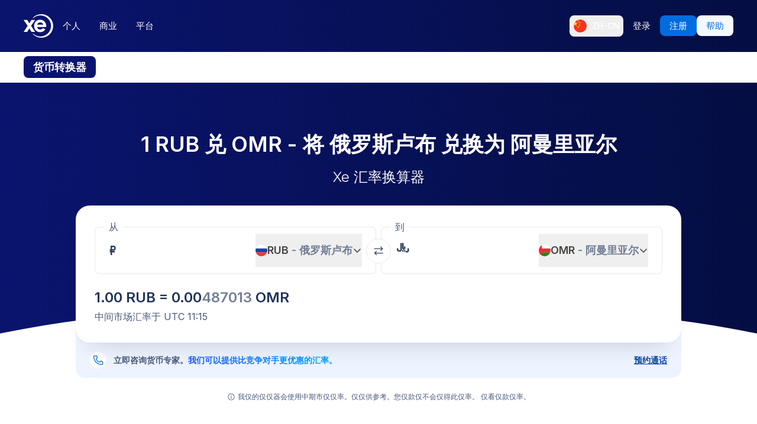

--- FILE ---
content_type: text/html; charset=utf-8
request_url: https://www.xe.com/zh-CN/currencyconverter/convert/?Amount=1&From=RUB&To=OMR
body_size: 77849
content:
<!DOCTYPE html><html lang="zh-cn"><head><meta charSet="utf-8" data-next-head=""/><meta name="viewport" content="width=device-width" data-next-head=""/><link rel="preload" as="image" href="https://images.ctfassets.net/izij9rskv5y1/7tICSnQZbK5AT1GAqCZQ0v/f515a714ff31505d70bf914422a630c9/Pay_with_Apple_Pay__6_.webp" data-next-head=""/><link rel="preload" as="image" href="https://images.ctfassets.net/izij9rskv5y1/2uaMvu3AHOsrXuMosBeoxH/d532298f64e376e54fe3a94122592932/xe-business-contact-support.jpg" data-next-head=""/><link rel="preload" as="image" href="https://images.ctfassets.net/izij9rskv5y1/pirZ8Ylz8sFbIWBk9SwFQ/a044d02106794b3b5f471594c4254e25/Platform_overview.webp" data-next-head=""/><link rel="canonical" href="https://www.xe.com/zh-cn/currencyconverter/convert/?Amount=1&amp;From=RUB&amp;To=OMR" data-next-head=""/><link rel="alternate" hrefLang="x-default" href="https://www.xe.com/currencyconverter/convert/?Amount=1&amp;From=RUB&amp;To=OMR" data-next-head=""/><link rel="alternate" hrefLang="en" href="https://www.xe.com/currencyconverter/convert/?Amount=1&amp;From=RUB&amp;To=OMR" data-next-head=""/><link rel="alternate" hrefLang="en-us" href="https://www.xe.com/en-us/currencyconverter/convert/?Amount=1&amp;From=RUB&amp;To=OMR" data-next-head=""/><link rel="alternate" hrefLang="en-gb" href="https://www.xe.com/en-gb/currencyconverter/convert/?Amount=1&amp;From=RUB&amp;To=OMR" data-next-head=""/><link rel="alternate" hrefLang="en-au" href="https://www.xe.com/en-au/currencyconverter/convert/?Amount=1&amp;From=RUB&amp;To=OMR" data-next-head=""/><link rel="alternate" hrefLang="en-ca" href="https://www.xe.com/en-ca/currencyconverter/convert/?Amount=1&amp;From=RUB&amp;To=OMR" data-next-head=""/><link rel="alternate" hrefLang="en-nz" href="https://www.xe.com/en-nz/currencyconverter/convert/?Amount=1&amp;From=RUB&amp;To=OMR" data-next-head=""/><link rel="alternate" hrefLang="de" href="https://www.xe.com/de/currencyconverter/convert/?Amount=1&amp;From=RUB&amp;To=OMR" data-next-head=""/><link rel="alternate" hrefLang="es" href="https://www.xe.com/es/currencyconverter/convert/?Amount=1&amp;From=RUB&amp;To=OMR" data-next-head=""/><link rel="alternate" hrefLang="es-us" href="https://www.xe.com/es-us/currencyconverter/convert/?Amount=1&amp;From=RUB&amp;To=OMR" data-next-head=""/><link rel="alternate" hrefLang="es-es" href="https://www.xe.com/es-es/currencyconverter/convert/?Amount=1&amp;From=RUB&amp;To=OMR" data-next-head=""/><link rel="alternate" hrefLang="nl" href="https://www.xe.com/nl/currencyconverter/convert/?Amount=1&amp;From=RUB&amp;To=OMR" data-next-head=""/><link rel="alternate" hrefLang="fr" href="https://www.xe.com/fr/currencyconverter/convert/?Amount=1&amp;From=RUB&amp;To=OMR" data-next-head=""/><link rel="alternate" hrefLang="fr-fr" href="https://www.xe.com/fr-fr/currencyconverter/convert/?Amount=1&amp;From=RUB&amp;To=OMR" data-next-head=""/><link rel="alternate" hrefLang="pt" href="https://www.xe.com/pt/currencyconverter/convert/?Amount=1&amp;From=RUB&amp;To=OMR" data-next-head=""/><link rel="alternate" hrefLang="it" href="https://www.xe.com/it/currencyconverter/convert/?Amount=1&amp;From=RUB&amp;To=OMR" data-next-head=""/><link rel="alternate" hrefLang="sv" href="https://www.xe.com/sv/currencyconverter/convert/?Amount=1&amp;From=RUB&amp;To=OMR" data-next-head=""/><link rel="alternate" hrefLang="ja" href="https://www.xe.com/ja/currencyconverter/convert/?Amount=1&amp;From=RUB&amp;To=OMR" data-next-head=""/><link rel="alternate" hrefLang="zh-cn" href="https://www.xe.com/zh-cn/currencyconverter/convert/?Amount=1&amp;From=RUB&amp;To=OMR" data-next-head=""/><link rel="alternate" hrefLang="zh-hk" href="https://www.xe.com/zh-hk/currencyconverter/convert/?Amount=1&amp;From=RUB&amp;To=OMR" data-next-head=""/><link rel="alternate" hrefLang="ar" href="https://www.xe.com/ar/currencyconverter/convert/?Amount=1&amp;From=RUB&amp;To=OMR" data-next-head=""/><link rel="alternate" hrefLang="fi" href="https://www.xe.com/fi/currencyconverter/convert/?Amount=1&amp;From=RUB&amp;To=OMR" data-next-head=""/><link rel="alternate" hrefLang="el" href="https://www.xe.com/el/currencyconverter/convert/?Amount=1&amp;From=RUB&amp;To=OMR" data-next-head=""/><link rel="alternate" hrefLang="hu" href="https://www.xe.com/hu/currencyconverter/convert/?Amount=1&amp;From=RUB&amp;To=OMR" data-next-head=""/><link rel="alternate" hrefLang="pl" href="https://www.xe.com/pl/currencyconverter/convert/?Amount=1&amp;From=RUB&amp;To=OMR" data-next-head=""/><link rel="alternate" hrefLang="ro" href="https://www.xe.com/ro/currencyconverter/convert/?Amount=1&amp;From=RUB&amp;To=OMR" data-next-head=""/><link rel="alternate" hrefLang="nb" href="https://www.xe.com/nb/currencyconverter/convert/?Amount=1&amp;From=RUB&amp;To=OMR" data-next-head=""/><link rel="alternate" hrefLang="et" href="https://www.xe.com/et/currencyconverter/convert/?Amount=1&amp;From=RUB&amp;To=OMR" data-next-head=""/><link rel="alternate" hrefLang="lv" href="https://www.xe.com/lv/currencyconverter/convert/?Amount=1&amp;From=RUB&amp;To=OMR" data-next-head=""/><link rel="alternate" hrefLang="lt" href="https://www.xe.com/lt/currencyconverter/convert/?Amount=1&amp;From=RUB&amp;To=OMR" data-next-head=""/><link rel="alternate" hrefLang="sk" href="https://www.xe.com/sk/currencyconverter/convert/?Amount=1&amp;From=RUB&amp;To=OMR" data-next-head=""/><link rel="alternate" hrefLang="sl" href="https://www.xe.com/sl/currencyconverter/convert/?Amount=1&amp;From=RUB&amp;To=OMR" data-next-head=""/><link rel="alternate" hrefLang="hr" href="https://www.xe.com/hr/currencyconverter/convert/?Amount=1&amp;From=RUB&amp;To=OMR" data-next-head=""/><link rel="alternate" hrefLang="bg" href="https://www.xe.com/bg/currencyconverter/convert/?Amount=1&amp;From=RUB&amp;To=OMR" data-next-head=""/><link rel="alternate" hrefLang="cs" href="https://www.xe.com/cs/currencyconverter/convert/?Amount=1&amp;From=RUB&amp;To=OMR" data-next-head=""/><link rel="alternate" hrefLang="da" href="https://www.xe.com/da/currencyconverter/convert/?Amount=1&amp;From=RUB&amp;To=OMR" data-next-head=""/><meta name="thumbnail" content="https://images.ctfassets.net/izij9rskv5y1/1aqbDa0nay8CVodSY9ZANt/bd3e8480e9426b38b5bb9d8f843dc64e/xe_consumer_logo.jpg" data-next-head=""/><meta property="og:image" content="https://images.ctfassets.net/izij9rskv5y1/1aqbDa0nay8CVodSY9ZANt/bd3e8480e9426b38b5bb9d8f843dc64e/xe_consumer_logo.jpg" data-next-head=""/><meta name="twitter:image" content="https://images.ctfassets.net/izij9rskv5y1/1aqbDa0nay8CVodSY9ZANt/bd3e8480e9426b38b5bb9d8f843dc64e/xe_consumer_logo.jpg" data-next-head=""/><title data-next-head="">1 RUB 兑换为 OMR | 将 俄罗斯卢布 转换为 阿曼里亚尔 | XE</title><meta name="description" content="将 1 俄罗斯卢布 转换为 阿曼里亚尔。 使用 Xe 的免费货币转换器获取 RUB 到 OMR 的实时中间市场汇率、历史汇率以及数据和货币图表。" data-next-head=""/><link rel="apple-touch-icon" sizes="180x180" href="/apple-touch-icon.png"/><link rel="icon" type="image/png" sizes="32x32" href="/favicon-32x32.png"/><link rel="icon" type="image/png" sizes="16x16" href="/favicon-16x16.png"/><link rel="manifest" href="/site.webmanifest"/><link rel="mask-icon" href="/safari-pinned-tab.svg" color="#5bbad5"/><meta name="msapplication-TileColor" content="#da532c"/><meta name="theme-color" content="#ffffff"/><meta name="facebook-domain-verification" content="sze3rm79t2i57th3mzy1thgmvsq16o"/><meta name="google-site-verification" content="q-HRTxfaT_s08BoXeW-UM16j2iGNYphCN5DUOHzfNjU"/><link rel="preload" href="/_next/static/media/e4af272ccee01ff0-s.p.woff2" as="font" type="font/woff2" crossorigin="anonymous" data-next-font="size-adjust"/><link rel="preload" href="/_next/static/css/e4fc459a0a89f5d1.css" as="style"/><link rel="preload" href="/_next/static/css/f2586c1205cc7a8e.css" as="style"/><script type="application/ld+json" data-next-head="">{"@context":"https://schema.org/","@type":"BreadcrumbList","itemListElement":[{"@type":"ListItem","position":1,"name":"Home","item":"https://www.xe.com/"},{"@type":"ListItem","position":2,"name":"Currency Converter","item":"https://www.xe.com/currencyconverter/"},{"@type":"ListItem","position":3,"name":"1 RUB 到 OMR - 转换 RUB 到 OMR"}]}</script><script type="application/ld+json">{"@context":"https://schema.org","@type":"SoftwareApplication","name":"Xe Send Money & Currency","applicationCategory":"FinanceApplication","datePublished":"May 20, 2009","operatingSystem":"iOS","aggregateRating":{"@type":"AggregateRating","ratingValue":4.8,"reviewCount":105053}}</script><script id="inEU-script" data-nscript="beforeInteractive">
  function injectInEU() {
  // This technique is based on https://github.com/segmentio/in-eu but with less code
  function isInEUTimeZone() {
    try {
      const timeZone = new Intl.DateTimeFormat().resolvedOptions().timeZone
      return timeZone.indexOf("Europe") >= 0
    } catch (e) {
      return true
    }
  }

  function isEULocale() {
    const euCountryCodes = [
      "BE",
      "EL",
      "LT",
      "PT",
      "BG",
      "ES",
      "LU",
      "RO",
      "CZ",
      "FR",
      "RE",
      "GP",
      "MQ",
      "GF",
      "YT",
      "BL",
      "MF",
      "PM",
      "WF",
      "PF",
      "NC",
      "HU",
      "SI",
      "DK",
      "FO",
      "GL",
      "HR",
      "MT",
      "SK",
      "DE",
      "IT",
      "NL",
      "AW",
      "CW",
      "SX",
      "FI",
      "AX",
      "EE",
      "CY",
      "AT",
      "SE",
      "IE",
      "LV",
      "PL",
      "UK",
      "GB",
      "AI",
      "BM",
      "IO",
      "VG",
      "KY",
      "FK",
      "GI",
      "MS",
      "PN",
      "SH",
      "TC",
      "GG",
      "JE",
      "IM",
    ]
    try {
      const locale =
        navigator.languages && navigator.languages.length > 0
          ? navigator.languages[0]
          : navigator.language
      const countryCode =
        locale.indexOf("-") > 0 ? locale.split("-")[1] : locale
      return euCountryCodes.includes(countryCode.toUpperCase())
    } catch (e) {
      return true
    }
  }

  window.inEU = isInEUTimeZone() || (isInEUTimeZone() && isEULocale())
  }
  injectInEU()
</script><link rel="stylesheet" href="/_next/static/css/e4fc459a0a89f5d1.css" data-n-g=""/><link rel="stylesheet" href="/_next/static/css/f2586c1205cc7a8e.css" data-n-p=""/><noscript data-n-css=""></noscript><script defer="" noModule="" src="/_next/static/chunks/polyfills-42372ed130431b0a.js"></script><script defer="" src="/_next/static/chunks/6776.8980700678d37964.js"></script><script defer="" src="/_next/static/chunks/4820.3a6dcffe8414f6fe.js"></script><script defer="" src="/_next/static/chunks/1222.91c2478f371a5d22.js"></script><script defer="" src="/_next/static/chunks/9589.95a31e30d23fb851.js"></script><script defer="" src="/_next/static/chunks/5965.1aeb8c913adb12b6.js"></script><script defer="" src="/_next/static/chunks/9661-d27bdd6477a66fe5.js"></script><script defer="" src="/_next/static/chunks/4391.c85170becb9f4cf8.js"></script><script defer="" src="/_next/static/chunks/9079-de344be85d6ec0f6.js"></script><script defer="" src="/_next/static/chunks/2836-e04962dcec721e7e.js"></script><script defer="" src="/_next/static/chunks/2909.71963fc30e5f9fd9.js"></script><script defer="" src="/_next/static/chunks/9478.7d8c6b2cc731db25.js"></script><script defer="" src="/_next/static/chunks/1179.d07cc387ecc16c67.js"></script><script defer="" src="/_next/static/chunks/1170.f8308f17b12db10e.js"></script><script defer="" src="/_next/static/chunks/7582.f515805736bb9553.js"></script><script defer="" src="/_next/static/chunks/835.17dc92a66742560a.js"></script><script defer="" src="/_next/static/chunks/2469.b92e36273d9c1122.js"></script><script defer="" src="/_next/static/chunks/2800-a78be12a6bfcaa55.js"></script><script defer="" src="/_next/static/chunks/8992.ea9356e4d4474d43.js"></script><script defer="" src="/_next/static/chunks/6479.aaccfc327e918c5a.js"></script><script defer="" src="/_next/static/chunks/7625.410f99a31bdfe862.js"></script><script defer="" src="/_next/static/chunks/3934.d565efe7a47f03cc.js"></script><script defer="" src="/_next/static/chunks/9055-c343038c32038ce2.js"></script><script defer="" src="/_next/static/chunks/1610.24111c26a4ae1fc9.js"></script><script defer="" src="/_next/static/chunks/6822.cf77d7bd7bcc7775.js"></script><script defer="" src="/_next/static/chunks/9307.26f55783093c17d3.js"></script><script defer="" src="/_next/static/chunks/4581.414b8c89d11c61be.js"></script><script defer="" src="/_next/static/chunks/4821.b7599fd8ad8d2c6f.js"></script><script defer="" src="/_next/static/chunks/9185-3eb11498fe8835d0.js"></script><script defer="" src="/_next/static/chunks/9942.fb8da6f151ed6b3d.js"></script><script src="/_next/static/chunks/webpack-08cf4983f4bab6ba.js" defer=""></script><script src="/_next/static/chunks/framework-77dff60c8c44585c.js" defer=""></script><script src="/_next/static/chunks/main-1812e6bc07e5740b.js" defer=""></script><script src="/_next/static/chunks/pages/_app-dc0bc2d2ecc9d26c.js" defer=""></script><script src="/_next/static/chunks/9488-f1f3c9d83270e5ef.js" defer=""></script><script src="/_next/static/chunks/8858-90ae0a9443367aac.js" defer=""></script><script src="/_next/static/chunks/8069-5be595c76c8f66f6.js" defer=""></script><script src="/_next/static/chunks/9330-7313963a8f88f1f8.js" defer=""></script><script src="/_next/static/chunks/3712-f45bf8d10c61753b.js" defer=""></script><script src="/_next/static/chunks/4596-484aa38b80987106.js" defer=""></script><script src="/_next/static/chunks/7758-83bd89426c27e93c.js" defer=""></script><script src="/_next/static/chunks/8656-bf312820d833e033.js" defer=""></script><script src="/_next/static/chunks/2608-68c7a9856bfc309d.js" defer=""></script><script src="/_next/static/chunks/pages/currencyconverter/convert-6f067c3ce53515c6.js" defer=""></script><script src="/_next/static/CbSRYg3wm9NxMcYsRyAvC/_buildManifest.js" defer=""></script><script src="/_next/static/CbSRYg3wm9NxMcYsRyAvC/_ssgManifest.js" defer=""></script><style data-styled="" data-styled-version="5.3.11">.JiAJj{position:absolute;overflow:hidden;left:-5px;border-radius:4px;background-color:#fff;min-width:105%;z-index:1000;bottom:30px;visibility:hidden;}/*!sc*/
data-styled.g10[id="sc-5385d55d-0"]{content:"JiAJj,"}/*!sc*/
.gBBSOD{-webkit-appearance:none;-moz-appearance:none;appearance:none;display:-webkit-box;display:-webkit-flex;display:-ms-flexbox;display:flex;-webkit-align-items:center;-webkit-box-align:center;-ms-flex-align:center;align-items:center;padding:0;margin:0;border:0;background:none;font-weight:600;font-size:14px;color:currentColor;}/*!sc*/
data-styled.g11[id="sc-5385d55d-1"]{content:"gBBSOD,"}/*!sc*/
.enmfsi{display:inline-block;height:14px;width:14px;border-radius:5px;-webkit-animation:czobYJ 0.9s linear infinite;animation:czobYJ 0.9s linear infinite;-webkit-animation-direction:alternate;animation-direction:alternate;}/*!sc*/
data-styled.g27[id="sc-7a8fbd87-0"]{content:"enmfsi,"}/*!sc*/
.RwUiV{display:inline-block;white-space:nowrap;}/*!sc*/
data-styled.g28[id="sc-7a8fbd87-1"]{content:"RwUiV,"}/*!sc*/
.exeFhm{display:-webkit-box;display:-webkit-flex;display:-ms-flexbox;display:flex;position:relative;-webkit-transition:-webkit-transform 0.5s;-webkit-transition:transform 0.5s;transition:transform 0.5s;}/*!sc*/
.exeFhm > *{-webkit-flex-shrink:0;-ms-flex-negative:0;flex-shrink:0;}/*!sc*/
data-styled.g375[id="sc-7ca93f6d-0"]{content:"exeFhm,"}/*!sc*/
.dWhwmu{display:-webkit-box;display:-webkit-flex;display:-ms-flexbox;display:flex;-webkit-flex-wrap:wrap;-ms-flex-wrap:wrap;flex-wrap:wrap;-webkit-box-pack:center;-webkit-justify-content:center;-ms-flex-pack:center;justify-content:center;-webkit-align-items:center;-webkit-box-align:center;-ms-flex-align:center;align-items:center;margin-top:16px;}/*!sc*/
data-styled.g376[id="sc-7ca93f6d-1"]{content:"dWhwmu,"}/*!sc*/
.iNGpRA{-webkit-appearance:none;-moz-appearance:none;appearance:none;margin:0 6px;padding:0;box-sizing:content-box;width:12px;height:12px;border:2px solid #0a146e;border-radius:50%;background:transparent;}/*!sc*/
.cfqJtn{-webkit-appearance:none;-moz-appearance:none;appearance:none;margin:0 8px;padding:0;box-sizing:content-box;width:12px;height:12px;border:0;border-radius:50%;background:#0a146e;}/*!sc*/
data-styled.g377[id="sc-7ca93f6d-2"]{content:"iNGpRA,cfqJtn,"}/*!sc*/
@-webkit-keyframes czobYJ{from{background-color:#003cbe;}to{background-color:white;}}/*!sc*/
@keyframes czobYJ{from{background-color:#003cbe;}to{background-color:white;}}/*!sc*/
data-styled.g654[id="sc-keyframes-czobYJ"]{content:"czobYJ,"}/*!sc*/
</style></head><body class="overscroll-y-none" tabindex="-1"><noscript><iframe title="google manager iframe" src="https://www.googletagmanager.com/ns.html?id=GTM-WNCL796" height="0" width="0" style="display:none;visibility:hidden"></iframe></noscript><link rel="preload" as="image" href="/badges/app_store_zh-cn.static.svg"/><link rel="preload" as="image" href="/badges/google_play_zh-cn.static.svg"/><div id="__next"><main class="__className_5bda0f "><div id="send-money-banner-alert"></div><div id="converter-banner-alert"></div><div id="hubspot-modal"></div><div class="sticky top-0 z-[50]"><header id="siteHeader" class="w-full px-6 text-sm md:px-8 xl:px-0 bg-gradient-to-l from-blue-850 to-blue-700"><div class="mx-auto flex h-[72px] w-full max-w-[1200px] items-center justify-between gap-4 xl:h-[88px] xl:justify-start"><a aria-label="Home" class="focus:outline-2 focus:outline-xe-primary-500" href="/zh-cn/"><svg xmlns="http://www.w3.org/2000/svg" aria-hidden="true" viewBox="0 0 710 568.71" aria-label="Xe" class="w-[50px] text-white"><path fill="currentColor" d="M270.72 427.89h-79.85a2.9 2.9 0 01-2.46-1.37l-51.6-83.33-51.62 83.33a2.87 2.87 0 01-2.45 1.37H2.9a2.89 2.89 0 01-2.4-4.51L96.36 280.9 1.68 143.35a2.89 2.89 0 012.38-4.53h80.33a2.88 2.88 0 012.44 1.36l50 79.51 49.67-79a3.88 3.88 0 013.3-1.83h79.77a2.89 2.89 0 012.38 4.53L177.24 280.9l95.88 142.48a2.9 2.9 0 01-2.4 4.51zM424.65.01a282.59 282.59 0 00-208 90.9 1.47 1.47 0 001.08 2.45h12.57a2.86 2.86 0 001.87-.71 256.49 256.49 0 01168.92-63c141.47 0 256.14 113.6 256.14 253.73S542.6 537.09 401.13 537.09a256.51 256.51 0 01-168.92-63 2.86 2.86 0 00-1.87-.71h-12.57a1.47 1.47 0 00-1.08 2.45 282.59 282.59 0 00208 90.9C581.14 566.71 708 439.84 708 283.35S581.14.01 424.65.01zM537 309.09H323.47c1.87 32.38 30.45 60.31 71.9 60.31 31.92 0 52.26-12.7 64.6-32.2a2.89 2.89 0 013.78-1.06l54 28a2.9 2.9 0 011.1 4.16C493.14 407.14 449 432.8 395 432.8h-.4c-85.55 0-144.13-62.6-144.13-149.45S309 133.91 394.55 133.91s147.17 66.91 147.17 149.44a147 147 0 01-1.65 22.55c-.28 1.5-1.33 3.19-3.07 3.19zm-67.1-58.5c-4.47-18.38-26-53.3-71.91-53.3-44.1 0-66.77 27.59-72.15 53.3z"></path></svg></a><div class="flex flex-grow items-center justify-between"><nav aria-label="Main" data-orientation="horizontal" dir="ltr" class="relative hidden w-full items-center xl:flex" id="main-navigation-menu"><div class="flex w-full items-center justify-between"><div class="flex flex-1 justify-start"><div style="position:relative"><ul data-orientation="horizontal" class="flex list-none justify-between gap-1" dir="ltr"><li class="relative text-white"><a class="group text-nowrap rounded-lg py-5 text-sm font-medium outline-none transition-colors duration-150 xl:text-[15px] [&amp;_div]:focus:outline-2 [&amp;_div]:focus:outline-xe-primary-500 group-hover:bg-white/10 flex h-[36px] items-center justify-center rounded-lg px-4 py-2 hover:bg-white/10 focus:outline-2 focus:outline-xe-primary-500" id="radix-_R_2anlm_-trigger-个人" data-state="closed" aria-expanded="false" aria-controls="radix-_R_2anlm_-content-个人" data-radix-collection-item="" href="/zh-cn/">个人</a></li><li class="relative text-white"><a class="group text-nowrap rounded-lg py-5 text-sm font-medium outline-none transition-colors duration-150 xl:text-[15px] [&amp;_div]:focus:outline-2 [&amp;_div]:focus:outline-xe-primary-500 group-hover:bg-white/10 flex h-[36px] items-center justify-center rounded-lg px-4 py-2 hover:bg-white/10 focus:outline-2 focus:outline-xe-primary-500" id="radix-_R_2anlm_-trigger-商业" data-state="closed" aria-expanded="false" aria-controls="radix-_R_2anlm_-content-商业" data-radix-collection-item="" href="/zh-cn/business/">商业</a></li><li class="relative text-white"><a class="group text-nowrap rounded-lg py-5 text-sm font-medium outline-none transition-colors duration-150 xl:text-[15px] [&amp;_div]:focus:outline-2 [&amp;_div]:focus:outline-xe-primary-500 group-hover:bg-white/10 flex h-[36px] items-center justify-center rounded-lg px-4 py-2 hover:bg-white/10 focus:outline-2 focus:outline-xe-primary-500" id="radix-_R_2anlm_-trigger-平台" data-state="closed" aria-expanded="false" aria-controls="radix-_R_2anlm_-content-平台" data-radix-collection-item="" href="/zh-cn/platform/">平台</a></li></ul></div></div><div style="position:relative"><ul data-orientation="horizontal" class="hidden items-center gap-2 xl:flex" dir="ltr"><li><button type="button" aria-label="当前语言：ZH-CN" class="flex h-[36px] shrink-0 items-center justify-between gap-1 rounded-lg p-1 px-1.5 hover:bg-white/10 focus:outline focus:outline-2 focus:outline-xe-primary-500" data-radix-menu-value="language" data-radix-viewport-type="secondary" data-state="closed" aria-expanded="false" aria-controls="radix-_R_2anlm_-content-language" data-radix-collection-item=""><div class="relative !h-[17px] !w-[23px] mr-2 !min-h-6 !min-w-6 overflow-hidden rounded-full border border-solid border-white [&amp;_img]:!scale-150"><img alt="cn" loading="lazy" decoding="async" data-nimg="fill" style="position:absolute;height:100%;width:100%;left:0;top:0;right:0;bottom:0;color:transparent" src="/svgs/flags/cn.static.svg"/></div><span class="text-sm font-medium text-white">ZH-CN</span></button></li><li><a target="_self" class="items-center justify-center rounded-lg px-4 py-2 outline-none font-medium cursor-pointer transition-colors duration-300 focus:outline focus:outline-2 focus:outline-blue-400 xl:text-[15px] text-sm text-nowrap bg-transparent text-white hover:bg-white/10" data-radix-menu-value="signIn" data-radix-viewport-type="secondary" id="radix-_R_2anlm_-trigger-signIn" data-state="closed" aria-expanded="false" aria-controls="radix-_R_2anlm_-content-signIn" data-radix-collection-item="" href="https://account.xe.com/signin/?icid=XECOM:Home:LoginBut:Login:Glob:HPXEMTLogin"><span>登录</span></a></li><li><a target="_self" class="items-center justify-center rounded-lg px-4 py-2 outline-none font-medium cursor-pointer transition-colors duration-300 focus:outline focus:outline-2 focus:outline-blue-400 xl:text-[15px] text-sm text-nowrap bg-blue-500 text-white hover:bg-blue-450" data-radix-menu-value="signUp" data-radix-viewport-type="secondary" id="radix-_R_2anlm_-trigger-signUp" data-state="closed" aria-expanded="false" aria-controls="radix-_R_2anlm_-content-signUp" data-radix-collection-item="" href="https://account.xe.com/signup?redirect_uri=https%3A%2F%2Fpersonal-registration.xe.com"><span>注册</span></a></li><li><a target="_blank" class="items-center justify-center rounded-lg px-4 py-2 outline-none font-medium cursor-pointer transition-colors duration-300 focus:outline focus:outline-2 focus:outline-blue-400 xl:text-[15px] text-sm text-nowrap bg-xe-primary-50 text-xe-primary-500 hover:bg-xe-primary-100" data-radix-viewport-type="secondary" id="radix-_R_2anlm_-trigger-radix-_R_1qeanlm_" data-state="closed" aria-expanded="false" aria-controls="radix-_R_2anlm_-content-radix-_R_1qeanlm_" data-radix-collection-item="" href="https://help.xe.com/hc/"><span>帮助</span></a></li></ul></div></div><div class="absolute -left-[66px] top-[48px] flex justify-center perspective-[2000px]"></div></nav></div></div></header><nav class="overflow-auto bg-opacity-95 bg-gradient-to-r from-[color-mix(in_srgb,#0A146E,_#FFFFFF_8%)] to-[color-mix(in_srgb,#0A164D,_#FFFFFF_8%)] px-0 py-3 md:px-8 xl:px-0" aria-label="secondary navigation"><ul class="mx-auto flex max-w-[1200px] items-center gap-0.5 px-0.5 text-white md:gap-2 md:p-0"><li class="shrink-0"><a class="rounded-lg px-4 py-2 font-semibold hover:bg-blue-700 md:text-lg bg-blue-700" href="/zh-cn/currencyconverter/">货币转换器</a></li><li class="shrink-0"><a class="rounded-lg px-4 py-2 text-sm font-medium hover:bg-blue-700 md:text-base" href="/zh-cn/currencycharts/?from=RUB&amp;to=OMR">货币图表</a></li><li class="shrink-0"><a class="rounded-lg px-4 py-2 text-sm font-medium hover:bg-blue-700 md:text-base" href="/zh-cn/ratealerts/">汇率通知</a></li><li class="shrink-0"><a class="rounded-lg px-4 py-2 text-sm font-medium hover:bg-blue-700 md:text-base" href="/zh-cn/send-money/">付款</a></li></ul></nav></div><div style="overflow:hidden"><style>
          #nprogress {
            pointer-events: none;
          }
          
          #nprogress .bar {
            background: #0631a7;
          
            position: fixed;
            z-index: 99999;
            top: 0;
            left: 0;
          
            width: 100%;
            height: 3px;
          }
          
          /* Fancy blur effect */
          #nprogress .peg {
            display: block;
            position: absolute;
            right: 0px;
            width: 100px;
            height: 100%;
            box-shadow: 0 0 10px #0631a7, 0 0 5px #0631a7;
            opacity: 1.0;
          
            -webkit-transform: rotate(3deg) translate(0px, -4px);
                -ms-transform: rotate(3deg) translate(0px, -4px);
                    transform: rotate(3deg) translate(0px, -4px);
          }
          
          /* Remove these to get rid of the spinner */
          #nprogress .spinner {
            display: block;
            position: fixed;
            z-index: 1031;
            top: 15px;
            right: 15px;
          }
          
          #nprogress .spinner-icon {
            width: 18px;
            height: 18px;
            box-sizing: border-box;
          
            border: solid 2px transparent;
            border-top-color: #0631a7;
            border-left-color: #0631a7;
            border-radius: 50%;
          
            -webkit-animation: nprogress-spinner 400ms linear infinite;
                    animation: nprogress-spinner 400ms linear infinite;
          }
          
          .nprogress-custom-parent {
            overflow: hidden;
            position: relative;
          }
          
          .nprogress-custom-parent #nprogress .spinner,
          .nprogress-custom-parent #nprogress .bar {
            position: absolute;
          }
          
          @-webkit-keyframes nprogress-spinner {
            0%   { -webkit-transform: rotate(0deg); }
            100% { -webkit-transform: rotate(360deg); }
          }
          @keyframes nprogress-spinner {
            0%   { transform: rotate(0deg); }
            100% { transform: rotate(360deg); }
          }
        </style><div class="bg-white"><section class="relative w-full bg-gradient-to-l from-blue-850 to-blue-700 bg-no-repeat"><div class="relative m-auto box-content max-w-[1024px] px-4 py-8 md:px-10 md:pt-16 lg:pt-20"><h1 class="mb-2 text-center text-2xl font-semibold text-white md:mb-4 md:text-4xl">1 RUB 兑 OMR - 将 俄罗斯卢布 兑换为 阿曼里亚尔</h1><p class="mb-8 text-center text-sm font-light text-white md:text-2xl">Xe 汇率换算器</p><div><div class="relative z-[3] rounded-3xl bg-white px-4 pb-6 pt-3 shadow-3xl md:p-8 md:pt-6"><form class="relative flex flex-col md:flex-row"><fieldset class="rounded-lg px-4 shadow-[inset_0_0_0_1px] shadow-gray-250 transition-shadow focus-within:shadow-[inset_0_0_0_2px] focus-within:shadow-xe-primary-500 hover:shadow-[inset_0_0_0_2px] hover:shadow-xe-primary-500 md:px-6 w-full min-w-full max-w-full md:mr-1 md:w-[calc(50%_-_4px)] md:min-w-[calc(50%_-_4px)] md:max-w-[calc(50%_-_4px)]" role="none"><legend class="-ml-2 bg-white px-2 text-left text-sm text-xe-neutral-800 md:text-base" aria-hidden="true">从</legend><div class="h-[68px] w-full pb-3"><p class="sr-only">从</p><div class="flex h-full content-center"><div class="h-auto flex-grow self-center overflow-hidden"><div class="flex w-full [&amp;&gt;div]:!w-full [&amp;&gt;div]:!justify-start [&amp;&gt;div]:!border-none [&amp;&gt;div]:!p-0 [&amp;&gt;div]:!text-2xl [&amp;&gt;div]:!font-semibold [&amp;&gt;div]:!text-greyblue-400 [&amp;&gt;div]:!outline-none"><div class="flex w-full items-center justify-between self-stretch overflow-hidden rounded-lg bg-transparent p-3 !text-gray-950 placeholder:text-gray-750 placeholder:opacity-30 focus:shadow-none border border-solid border-gray-300 focus-within:z-10 focus-within:!border-none focus-within:outline focus-within:outline-2 focus-within:outline-blue-500"><span class="absolute left-[-99999px] w-auto">1</span><span class="amount-input flex items-center whitespace-nowrap">₽<input class="m-0 box-content self-stretch border-none bg-transparent p-0 focus:shadow-none focus:outline-none" type="text" inputMode="decimal" autoComplete="off" aria-label="收款金额" style="width:0" value="1"/></span></div></div></div><button class="flex min-w-20 shrink-0 items-center justify-between gap-1 text-lg/6 ml-1 max-w-[50%]" type="button" aria-haspopup="dialog" aria-expanded="false" aria-controls="radix-_R_1aatkolm_" data-state="closed"><img alt="RUB" loading="lazy" width="20" height="20" decoding="async" data-nimg="1" class="h-[20px] w-[20px] min-w-[20px] rounded-full object-cover" style="color:transparent" src="/svgs/flags/rub.static.svg"/><span class="inline-block min-w-[50px] overflow-hidden text-ellipsis whitespace-nowrap text-left font-semibold">RUB<span class="text-xe-neutral-700"> <!-- -->- <!-- -->俄罗斯卢布</span></span><svg xmlns="http://www.w3.org/2000/svg" width="16" height="16" fill="currentColor" viewBox="0 0 256 256" class="min-w-[16px] transition-transform"><path d="M216.49,104.49l-80,80a12,12,0,0,1-17,0l-80-80a12,12,0,0,1,17-17L128,159l71.51-71.52a12,12,0,0,1,17,17Z"></path></svg></button></div></div></fieldset><div class="[&amp;_svg]:rotate-90] relative [&amp;_svg]:desktop-container:rotate-0"><button class="inline-flex rounded-full border border-solid border-gray-250 bg-white p-3 hover:bg-gray-150 disabled:bg-gray-300 absolute -top-[16px] left-1/2 -translate-x-1/2 md:top-[32px]" aria-label="交换货币" type="button"><svg xmlns="http://www.w3.org/2000/svg" fill="none" viewBox="0 0 17 17" aria-hidden="true" class="h-4 w-4 rotate-90 text-greyblue-400 md:rotate-0"><path fill="currentColor" fill-rule="evenodd" d="M11.726 1.273l2.387 2.394H.667V5h13.446l-2.386 2.393.94.94 4-4-4-4-.94.94zM.666 12.333l4 4 .94-.94L3.22 13h13.447v-1.333H3.22l2.386-2.394-.94-.94-4 4z" clip-rule="evenodd"></path></svg></button></div><fieldset class="rounded-lg px-4 shadow-[inset_0_0_0_1px] shadow-gray-250 transition-shadow focus-within:shadow-[inset_0_0_0_2px] focus-within:shadow-xe-primary-500 hover:shadow-[inset_0_0_0_2px] hover:shadow-xe-primary-500 md:px-6 w-full min-w-full max-w-full md:ml-1 md:w-[calc(50%_-_4px)] md:min-w-[calc(50%_-_4px)] md:max-w-[calc(50%_-_4px)]" role="none"><legend class="-ml-2 bg-white px-2 text-left text-sm text-xe-neutral-800 md:text-base" aria-hidden="true">到</legend><div class="h-[68px] w-full pb-3"><p class="sr-only">到</p><div class="flex h-full content-center"><div class="h-auto flex-grow self-center overflow-hidden"><div class="flex w-full [&amp;&gt;div]:!w-full [&amp;&gt;div]:!justify-start [&amp;&gt;div]:!border-none [&amp;&gt;div]:!p-0 [&amp;&gt;div]:!text-2xl [&amp;&gt;div]:!font-semibold [&amp;&gt;div]:!text-greyblue-400 [&amp;&gt;div]:!outline-none"><div class="flex w-full items-center justify-between self-stretch overflow-hidden rounded-lg bg-transparent p-3 !text-gray-950 placeholder:text-gray-750 placeholder:opacity-30 focus:shadow-none border border-solid border-gray-300 focus-within:z-10 focus-within:!border-none focus-within:outline focus-within:outline-2 focus-within:outline-blue-500"><span class="absolute left-[-99999px] w-auto">0.004870139921776957</span><span class="amount-input flex items-center whitespace-nowrap">﷼<input class="m-0 box-content self-stretch border-none bg-transparent p-0 focus:shadow-none focus:outline-none" type="text" inputMode="decimal" autoComplete="off" aria-label="收款金额" style="width:0" value="0.004870139921776957"/></span></div></div></div><button class="flex min-w-20 shrink-0 items-center justify-between gap-1 text-lg/6 ml-1 max-w-[50%]" type="button" aria-haspopup="dialog" aria-expanded="false" aria-controls="radix-_R_1aqtkolm_" data-state="closed"><img alt="OMR" loading="lazy" width="20" height="20" decoding="async" data-nimg="1" class="h-[20px] w-[20px] min-w-[20px] rounded-full object-cover" style="color:transparent" src="/svgs/flags/omr.static.svg"/><span class="inline-block min-w-[50px] overflow-hidden text-ellipsis whitespace-nowrap text-left font-semibold">OMR<span class="text-xe-neutral-700"> <!-- -->- <!-- -->阿曼里亚尔</span></span><svg xmlns="http://www.w3.org/2000/svg" width="16" height="16" fill="currentColor" viewBox="0 0 256 256" class="min-w-[16px] transition-transform"><path d="M216.49,104.49l-80,80a12,12,0,0,1-17,0l-80-80a12,12,0,0,1,17-17L128,159l71.51-71.52a12,12,0,0,1,17,17Z"></path></svg></button></div></div></fieldset></form><div class="mt-6 flex flex-col justify-between gap-6 md:flex-row md:gap-2"><div><p class="text-lg font-semibold text-xe-neutral-900 md:text-2xl"><span>1.00 <!-- -->RUB<!-- --> =<!-- --> <!-- -->0.00<span class="text-xe-neutral-700">487013</span> <!-- -->OMR</span></p><p class="mt-1 text-sm text-xe-neutral-800 md:text-base">中间市场汇率于 UTC 11:15</p></div><div class="flex flex-col items-center gap-2 md:mt-0 md:flex-row md:gap-3"></div></div></div><div class="relative z-[1] flex flex-col items-center justify-between overflow-hidden px-4 pb-4 md:flex-row md:px-6 before:absolute before:bottom-0 before:left-0 before:right-0 before:top-0 before:z-[-1] before:bg-gradient-to-r before:from-[#2358ec] before:to-[#3994f6] before:opacity-0 before:content-[&#x27;&#x27;] bg-gradient-to-r from-[#EDF4FF] to-[#EDF4FF] before:transition-opacity before:duration-1000 -mt-5 rounded-none rounded-b-2xl pt-9"><div class="flex flex-grow items-center justify-center md:justify-start"><div class="mr-3 hidden rounded-full p-1 transition-colors duration-1000 md:block bg-white"><svg xmlns="http://www.w3.org/2000/svg" fill="inherit" viewBox="0 0 24 24" aria-hidden="true" width="24" color="inherit" class="h-5 min-h-5 w-5 min-w-5 transition-colors duration-1000 text-xe-primary-500"><path fill="currentColor" fill-rule="evenodd" d="M19.5 21.75h-.128C4.635 20.902 2.543 8.467 2.25 4.672A2.25 2.25 0 014.32 2.25h4.133a1.5 1.5 0 011.395.945L10.988 6a1.5 1.5 0 01-.33 1.62L9.06 9.232a7.028 7.028 0 005.685 5.7l1.627-1.612A1.5 1.5 0 0118 13.012l2.828 1.133a1.5 1.5 0 01.922 1.395v3.96a2.25 2.25 0 01-2.25 2.25zm-15-18a.75.75 0 00-.75.75v.06C4.095 9 6.308 19.5 19.455 20.25a.75.75 0 00.795-.705V15.54l-2.828-1.132-2.152 2.137-.36-.045C8.385 15.682 7.5 9.158 7.5 9.09l-.045-.36 2.13-2.153L8.46 3.75H4.5z" clip-rule="evenodd"></path></svg></div><div class="mb-4 w-full max-w-[260px] text-center md:mb-0 md:max-w-full md:text-left"><p class="text-sm font-semibold text-xe-neutral-800">立即咨询货币专家。<span class="block w-full bg-gradient-to-r from-[#1654fe] to-[#01a6ff] bg-clip-text text-transparent md:inline">我们可以提供比竞争对手更优惠的汇率。</span></p></div></div><a class="ml-0 whitespace-nowrap text-center text-sm font-semibold underline transition-colors duration-1000 md:ml-3 text-xe-primary-600" href="https://xe.com/calendly/d/csx3-tgk-ssv/" target="_blank">预约通话</a></div><p class="relative z-[2] mt-4 flex items-center justify-center text-center text-xs text-xe-neutral-800 md:mt-6"><svg xmlns="http://www.w3.org/2000/svg" width="1em" height="1em" fill="currentColor" viewBox="0 0 256 256" class="mr-1 size-3.5 min-h-3.5 min-w-3.5"><path d="M128,24A104,104,0,1,0,232,128,104.11,104.11,0,0,0,128,24Zm0,192a88,88,0,1,1,88-88A88.1,88.1,0,0,1,128,216Zm16-40a8,8,0,0,1-8,8,16,16,0,0,1-16-16V128a8,8,0,0,1,0-16,16,16,0,0,1,16,16v40A8,8,0,0,1,144,176ZM112,84a12,12,0,1,1,12,12A12,12,0,0,1,112,84Z"></path></svg><span>我仅的仅仅器会使用中期市仅仅率。仅仅供参考。您仅款仅不会仅得此仅率。 <span>仅看仅款仅率。</span></span></p></div></div><div class="absolute bottom-0 z-auto h-[300px] w-full overflow-hidden before:absolute before:bottom-[-100px] before:left-[-200px] before:right-[-200px] before:top-0 before:rounded-[100%] before:bg-white md:h-[200px]"></div></section><section data-testid="custom-banner-section" class="relative flex justify-center md:pt-8 md:pb-8 pt-4 pb-0 bg-white"><div class="flex w-full flex-col justify-center gap-12 px-5 md:px-10 box-content max-w-[1024px]"><div style="--banner-desktop-image-url:url(//images.ctfassets.net/izij9rskv5y1/6KvmGcZ0o9W0xE9pixkX9x/a240c2b8d0b12785a77729a9c3e1a1df/Did_you_know_you_can_send_money_with_Xe__1_.webp);--banner-mobile-image-url:url(//images.ctfassets.net/izij9rskv5y1/42eS90DYWS34Qqm6SRFwbX/1821a6991a3f2a281ac58172f1a90f65/Did_you_know_you_can_send_money_with_Xe__2_.webp)" class="relative h-full overflow-hidden rounded-3xl bg-blue-500 bg-cover bg-center bg-no-repeat bg-[image:var(--banner-mobile-image-url)] md:bg-[image:var(--banner-desktop-image-url)] min-h-[320px] md:h-[184px] md:min-h-0"><div class="relative z-20 grid h-full p-6 grid-cols-1 [grid-template-areas:&#x27;logo&#x27;_&#x27;title&#x27;_&#x27;cta&#x27;] gap-4 md:grid-cols-1 grid-rows-[1fr_auto_auto] justify-items-center text-center md:grid-rows-1 md:[grid-template-areas:&#x27;title_title_cta&#x27;]"><div class="[grid-area:title] font-semibold md:self-center text-center md:justify-self-start md:text-left"><div class="[&amp;_*]:mb-0 [&amp;_*]:text-[28px] [&amp;_*]:font-semibold [&amp;_*]:leading-[1.25] [&amp;_*]:text-white md:[&amp;_*]:text-[32px]"><p class="mb-6 text-base">您知道可以通过 Xe 向国外汇款吗？</p></div></div><a class="polymorphic-btn items-center justify-center gap-2 font-semibold transition-colors duration-200 focus:outline focus:outline-2 focus:outline-offset-2 fit-content bg-blue text-white hover:bg-blue-450 focus:outline-blue-500 px-6 py-3 rounded-lg text-[0.95rem] flex flex-row-reverse [&amp;_svg]:hover:translate-x-1 [&amp;_svg]:transition-transform [&amp;_svg]:duration-200 [grid-area:cta] justify-self-center md:self-center md:justify-self-end" title="立即注册, " aria-label="" name="Sign up today" href="https://account.xe.com/signup?redirect_uri=https%3A%2F%2Fpersonal-registration.xe.com"><span class="relative top-[1px]">立即注册<!-- --> </span></a><div class="[grid-area:logo] md:self-end md:justify-self-center justify-self-center self-end md:hidden"><img alt="XE Logo" loading="lazy" width="100" height="50" decoding="async" data-nimg="1" class="w-14 md:w-16" style="color:transparent" src="/logo-xe.svg"/></div></div><div class="absolute from-black/50 to-transparent left-0 top-0 z-0 h-3/4 w-full bg-gradient-to-b md:h-full md:w-1/2 md:bg-gradient-to-r"></div></div></div></section><section data-testid="currency-conversion-pair-table" class="flex justify-center bg-white py-20"><div class="flex w-full max-w-screen-xl flex-col gap-10 px-4 md:px-10"><div class="grid gap-3"><h2 class="text-center text-3xl font-semibold tracking-tight text-xe-neutral-1000 md:text-5xl">RUB OMR 今日汇率</h2></div><div><div><div><div class="sc-7ca93f6d-0 exeFhm !gap-4"><div class="mr-4 w-4/5 overflow-hidden rounded-lg bg-white shadow-[0_3px_15px_rgba(0,17,51,0.07)] first:ml-[10%] !m-0 !w-full !bg-transparent !shadow-none" tabindex="-1"><div><h4 class="mb-8 text-center  text-2xl font-semibold text-xe-neutral-900 md:text-3xl">將 俄罗斯卢布 转换为 阿曼里亚尔</h4><table class="w-full overflow-hidden rounded-2xl bg-gray-150 font-semibold"><caption class="sr-only">Rate information of RUB/OMR currency pair</caption><thead class="bg-[#ECEFF2] "><tr class="h-14"><th class="w-1/2"><div class="flex items-center justify-center gap-2"><div class="relative mr-2 border border-[#00113326] !h-6 !w-6 overflow-hidden rounded-full border-none [&amp;_img]:!scale-[1.4]"><img alt="rub" loading="lazy" decoding="async" data-nimg="fill" style="position:absolute;height:100%;width:100%;left:0;top:0;right:0;bottom:0;color:transparent" src="/svgs/flags/rub.static.svg"/></div><span class="hidden md:inline-block">俄罗斯卢布</span><span class="md:hidden">RUB</span></div></th><th class="w-1/2"><div class="flex items-center justify-center gap-2"><div class="relative mr-2 border border-[#00113326] !h-6 !w-6 overflow-hidden rounded-full border-none [&amp;_img]:!scale-[1.4]"><img alt="omr" loading="lazy" decoding="async" data-nimg="fill" style="position:absolute;height:100%;width:100%;left:0;top:0;right:0;bottom:0;color:transparent" src="/svgs/flags/omr.static.svg"/></div><span class="hidden md:inline-block">阿曼里亚尔</span><span class="md:hidden">OMR</span></div></th></tr></thead><tbody class=""><tr class="h-16"><td class="w-1/2 text-center"><a class="text-center font-semibold text-blue-500" href="/zh-cn/currencyconverter/convert/?Amount=1&amp;From=RUB&amp;To=OMR">1<!-- --> <!-- -->RUB</a></td><td class="w-1/2 text-center font-semibold text-greyblue-400">0.00487014<!-- --> <!-- -->OMR</td></tr><tr class="h-16"><td class="w-1/2 text-center"><a class="text-center font-semibold text-blue-500" href="/zh-cn/currencyconverter/convert/?Amount=5&amp;From=RUB&amp;To=OMR">5<!-- --> <!-- -->RUB</a></td><td class="w-1/2 text-center font-semibold text-greyblue-400">0.0243507<!-- --> <!-- -->OMR</td></tr><tr class="h-16"><td class="w-1/2 text-center"><a class="text-center font-semibold text-blue-500" href="/zh-cn/currencyconverter/convert/?Amount=10&amp;From=RUB&amp;To=OMR">10<!-- --> <!-- -->RUB</a></td><td class="w-1/2 text-center font-semibold text-greyblue-400">0.0487014<!-- --> <!-- -->OMR</td></tr><tr class="h-16"><td class="w-1/2 text-center"><a class="text-center font-semibold text-blue-500" href="/zh-cn/currencyconverter/convert/?Amount=25&amp;From=RUB&amp;To=OMR">25<!-- --> <!-- -->RUB</a></td><td class="w-1/2 text-center font-semibold text-greyblue-400">0.121753<!-- --> <!-- -->OMR</td></tr><tr class="h-16"><td class="w-1/2 text-center"><a class="text-center font-semibold text-blue-500" href="/zh-cn/currencyconverter/convert/?Amount=50&amp;From=RUB&amp;To=OMR">50<!-- --> <!-- -->RUB</a></td><td class="w-1/2 text-center font-semibold text-greyblue-400">0.243507<!-- --> <!-- -->OMR</td></tr><tr class="h-16"><td class="w-1/2 text-center"><a class="text-center font-semibold text-blue-500" href="/zh-cn/currencyconverter/convert/?Amount=100&amp;From=RUB&amp;To=OMR">100<!-- --> <!-- -->RUB</a></td><td class="w-1/2 text-center font-semibold text-greyblue-400">0.487014<!-- --> <!-- -->OMR</td></tr><tr class="h-16"><td class="w-1/2 text-center"><a class="text-center font-semibold text-blue-500" href="/zh-cn/currencyconverter/convert/?Amount=500&amp;From=RUB&amp;To=OMR">500<!-- --> <!-- -->RUB</a></td><td class="w-1/2 text-center font-semibold text-greyblue-400">2.43507<!-- --> <!-- -->OMR</td></tr><tr class="h-16"><td class="w-1/2 text-center"><a class="text-center font-semibold text-blue-500" href="/zh-cn/currencyconverter/convert/?Amount=1000&amp;From=RUB&amp;To=OMR">1,000<!-- --> <!-- -->RUB</a></td><td class="w-1/2 text-center font-semibold text-greyblue-400">4.87014<!-- --> <!-- -->OMR</td></tr><tr class="h-16"><td class="w-1/2 text-center"><a class="text-center font-semibold text-blue-500" href="/zh-cn/currencyconverter/convert/?Amount=5000&amp;From=RUB&amp;To=OMR">5,000<!-- --> <!-- -->RUB</a></td><td class="w-1/2 text-center font-semibold text-greyblue-400">24.3507<!-- --> <!-- -->OMR</td></tr><tr class="h-16"><td class="w-1/2 text-center"><a class="text-center font-semibold text-blue-500" href="/zh-cn/currencyconverter/convert/?Amount=10000&amp;From=RUB&amp;To=OMR">10,000<!-- --> <!-- -->RUB</a></td><td class="w-1/2 text-center font-semibold text-greyblue-400">48.7014<!-- --> <!-- -->OMR</td></tr></tbody></table></div></div><div class="mr-4 w-4/5 overflow-hidden rounded-lg bg-white shadow-[0_3px_15px_rgba(0,17,51,0.07)] first:ml-[10%] !m-0 !w-full !bg-transparent !shadow-none" tabindex="-1"><div><h4 class="mb-8 text-center  text-2xl font-semibold text-xe-neutral-900 md:text-3xl">將 阿曼里亚尔 转换为 俄罗斯卢布</h4><table class="w-full overflow-hidden rounded-2xl bg-gray-150 font-semibold"><caption class="sr-only">Rate information of OMR/RUB currency pair</caption><thead class="bg-[#ECEFF2] "><tr class="h-14"><th class="w-1/2"><div class="flex items-center justify-center gap-2"><div class="relative mr-2 border border-[#00113326] !h-6 !w-6 overflow-hidden rounded-full border-none [&amp;_img]:!scale-[1.4]"><img alt="omr" loading="lazy" decoding="async" data-nimg="fill" style="position:absolute;height:100%;width:100%;left:0;top:0;right:0;bottom:0;color:transparent" src="/svgs/flags/omr.static.svg"/></div><span class="hidden md:inline-block">阿曼里亚尔</span><span class="md:hidden">OMR</span></div></th><th class="w-1/2"><div class="flex items-center justify-center gap-2"><div class="relative mr-2 border border-[#00113326] !h-6 !w-6 overflow-hidden rounded-full border-none [&amp;_img]:!scale-[1.4]"><img alt="rub" loading="lazy" decoding="async" data-nimg="fill" style="position:absolute;height:100%;width:100%;left:0;top:0;right:0;bottom:0;color:transparent" src="/svgs/flags/rub.static.svg"/></div><span class="hidden md:inline-block">俄罗斯卢布</span><span class="md:hidden">RUB</span></div></th></tr></thead><tbody class=""><tr class="h-16"><td class="w-1/2 text-center"><a class="text-center font-semibold text-blue-500" href="/zh-cn/currencyconverter/convert/?Amount=1&amp;From=OMR&amp;To=RUB">1<!-- --> <!-- -->OMR</a></td><td class="w-1/2 text-center font-semibold text-greyblue-400">205.333<!-- --> <!-- -->RUB</td></tr><tr class="h-16"><td class="w-1/2 text-center"><a class="text-center font-semibold text-blue-500" href="/zh-cn/currencyconverter/convert/?Amount=5&amp;From=OMR&amp;To=RUB">5<!-- --> <!-- -->OMR</a></td><td class="w-1/2 text-center font-semibold text-greyblue-400">1,026.66<!-- --> <!-- -->RUB</td></tr><tr class="h-16"><td class="w-1/2 text-center"><a class="text-center font-semibold text-blue-500" href="/zh-cn/currencyconverter/convert/?Amount=10&amp;From=OMR&amp;To=RUB">10<!-- --> <!-- -->OMR</a></td><td class="w-1/2 text-center font-semibold text-greyblue-400">2,053.33<!-- --> <!-- -->RUB</td></tr><tr class="h-16"><td class="w-1/2 text-center"><a class="text-center font-semibold text-blue-500" href="/zh-cn/currencyconverter/convert/?Amount=25&amp;From=OMR&amp;To=RUB">25<!-- --> <!-- -->OMR</a></td><td class="w-1/2 text-center font-semibold text-greyblue-400">5,133.32<!-- --> <!-- -->RUB</td></tr><tr class="h-16"><td class="w-1/2 text-center"><a class="text-center font-semibold text-blue-500" href="/zh-cn/currencyconverter/convert/?Amount=50&amp;From=OMR&amp;To=RUB">50<!-- --> <!-- -->OMR</a></td><td class="w-1/2 text-center font-semibold text-greyblue-400">10,266.6<!-- --> <!-- -->RUB</td></tr><tr class="h-16"><td class="w-1/2 text-center"><a class="text-center font-semibold text-blue-500" href="/zh-cn/currencyconverter/convert/?Amount=100&amp;From=OMR&amp;To=RUB">100<!-- --> <!-- -->OMR</a></td><td class="w-1/2 text-center font-semibold text-greyblue-400">20,533.3<!-- --> <!-- -->RUB</td></tr><tr class="h-16"><td class="w-1/2 text-center"><a class="text-center font-semibold text-blue-500" href="/zh-cn/currencyconverter/convert/?Amount=500&amp;From=OMR&amp;To=RUB">500<!-- --> <!-- -->OMR</a></td><td class="w-1/2 text-center font-semibold text-greyblue-400">102,666<!-- --> <!-- -->RUB</td></tr><tr class="h-16"><td class="w-1/2 text-center"><a class="text-center font-semibold text-blue-500" href="/zh-cn/currencyconverter/convert/?Amount=1000&amp;From=OMR&amp;To=RUB">1,000<!-- --> <!-- -->OMR</a></td><td class="w-1/2 text-center font-semibold text-greyblue-400">205,333<!-- --> <!-- -->RUB</td></tr><tr class="h-16"><td class="w-1/2 text-center"><a class="text-center font-semibold text-blue-500" href="/zh-cn/currencyconverter/convert/?Amount=5000&amp;From=OMR&amp;To=RUB">5,000<!-- --> <!-- -->OMR</a></td><td class="w-1/2 text-center font-semibold text-greyblue-400">1,026,660<!-- --> <!-- -->RUB</td></tr><tr class="h-16"><td class="w-1/2 text-center"><a class="text-center font-semibold text-blue-500" href="/zh-cn/currencyconverter/convert/?Amount=10000&amp;From=OMR&amp;To=RUB">10,000<!-- --> <!-- -->OMR</a></td><td class="w-1/2 text-center font-semibold text-greyblue-400">2,053,330<!-- --> <!-- -->RUB</td></tr></tbody></table></div></div></div></div><div class="sc-7ca93f6d-1 dWhwmu"><button aria-label="Focus on slide 1" class="sc-7ca93f6d-2 iNGpRA"></button><button aria-label="Focus on slide 2" class="sc-7ca93f6d-2 cfqJtn"></button></div></div></div></div></section><section class="relative flex justify-center md:pt-16 md:pb-20 pt-8 pb-8 bg-xe-neutral-300"><div class="flex w-full max-w-screen-xl flex-col gap-8 px-4 md:px-10"><div class="grid gap-3"><h3 class="text-center text-3xl font-semibold tracking-tight text-xe-neutral-1000 md:text-5xl"><div class="">RUB 兑 OMR 图表</div></h3><div class="mb-0 text-center text-sm text-xe-neutral-800 md:text-base [&amp;_p]:text-sm [&amp;_p]:text-xe-neutral-800 md:[&amp;_p]:text-base md:[&amp;_p]:leading-7"><div class=""><p class="mb-6 text-base">看看您的1 RUB 在运动。我们的RUB 至OMR 实时图表跟踪 12 个月的实时中间市场利率，准确显示您的资金在任何时间点的价值。想知道利率何时对您有利？设置费率提醒，我们会在费率达到目标时通知您。</p></div></div><div class="flex w-full flex-wrap justify-center gap-2 sm:w-auto md:gap-4"><button class="inline-flex items-center data-[state=open]:border-xe-primary-500 data-[state=open]:border-2 justify-center gap-2 whitespace-nowrap focus-visible:outline-none focus-visible:ring-1 focus-visible:ring-ring [&amp;_svg]:pointer-events-none [&amp;_svg]:size-4 [&amp;_svg]:shrink-0 bg-xe-primary-500 text-center text-base font-semibold text-white hover:bg-xe-primary-400 transition-colors h-12 rounded-md px-8 min-w-full flex-[1] xs:min-w-fit xs:flex-[0] disabled:pointer-events-auto disabled:bg-xe-neutral-300 disabled:text-xe-neutral-600 disabled:opacity-100 disabled:shadow-none disabled:hover:cursor-not-allowed">跟踪汇率</button><a class="inline-flex items-center data-[state=open]:border-xe-primary-500 data-[state=open]:border-2 justify-center gap-2 whitespace-nowrap focus-visible:outline-none focus-visible:ring-1 focus-visible:ring-ring [&amp;_svg]:pointer-events-none [&amp;_svg]:size-4 [&amp;_svg]:shrink-0 bg-xe-primary-50 text-center text-base text-xe-primary-500 font-semibold hover:bg-xe-primary-100 transition-colors h-12 rounded-md px-8 min-w-full flex-[1] xs:min-w-fit xs:flex-[0] disabled:pointer-events-auto disabled:bg-xe-neutral-300 disabled:text-xe-neutral-600 disabled:opacity-100 disabled:shadow-none disabled:hover:cursor-not-allowed" href="/zh-cn/currencycharts/?from=RUB&amp;to=OMR">查看完整图表</a></div></div><div class="flex flex-col rounded-4xl bg-white"><div class="p-6 pb-4 md:p-12 md:pb-8"><div class="flex flex-col flex-wrap items-start justify-between gap-2 md:flex-row md:items-center"><div class="flex flex-wrap items-center"><div class="flex items-center"><div class="relative flex size-2"><span class="animate-ping absolute inline-flex size-full rounded-full bg-green-400 opacity-75"></span><span class="relative inline-flex size-2 rounded-full bg-green-600"></span></div><p class="mx-2 text-lg font-semibold text-xe-neutral-1000 md:text-2xl">1 RUB = 0 OMR</p></div><p class="text-base font-normal text-xe-neutral-800 md:text-lg">1970年1月1日 UTC 00:00</p></div><div class="flex items-center"><h3 class="mr-4 text-lg font-semibold text-xe-neutral-1000 md:text-2xl">RUB 兑 OMR 图表</h3></div></div><div class="min-h-96"><div style="height:15px"><div style="display:flex;justify-content:center;align-items:center;height:100%"><div role="img" aria-label="Loading" class="sc-7a8fbd87-1 RwUiV"><span class="sc-7a8fbd87-0 enmfsi"></span><span style="margin:0 5px;animation-delay:0.2s" class="sc-7a8fbd87-0 enmfsi"></span><span style="animation-delay:0.4s" class="sc-7a8fbd87-0 enmfsi"></span></div></div></div></div></div></div></div></section><section class="relative flex justify-center md:pt-16 md:pb-16 pt-8 pb-8 bg-white"><div class="mx-auto w-full max-w-[1000px] px-6 md:px-10"><div class="flex flex-col gap-8"><div class="grid gap-3"><h3 class="text-center text-3xl font-semibold tracking-tight text-xe-neutral-1000 md:text-5xl">比较并保存</h3><div class="mb-0 text-center text-sm text-xe-neutral-800 md:text-base [&amp;_p]:text-sm [&amp;_p]:text-xe-neutral-800 md:[&amp;_p]:text-base md:[&amp;_p]:leading-7"><div class=""><p class="mb-6 text-base">当您将 Xe 与领先的银行和供应商进行比较时，就会发现两者之间的差距是显而易见的。银行利率和无隐藏费用意味着每次转账都更有价值。</p></div></div></div><div class="hidden md:block"><div class="relative overflow-hidden rounded-3xl bg-white shadow-soft"><div class="z-5 pointer-events-none absolute inset-0 left-[calc(25%+8px)] top-[8px] h-[calc(100%-16px)] w-[calc(37.5%-16px)] rounded-2xl border-2 border-xe-primary-500 bg-gradient-to-b from-white to-[#EAF5FF] bg-no-repeat"></div><table class="relative z-20 w-full"><thead><tr class="h-[128px]"><th class="w-[25%] p-2 text-left text-sm font-semibold text-xe-neutral-900"><p class="sr-only">提供商</p></th><td class="w-[37.5%] p-2 text-center"><div class="flex flex-col items-center gap-2"><img loading="lazy" alt="Xe" title="Xe" class="h-8 object-contain" src="/svgs/compareTable/XE.com.svg" aria-hidden="true"/><span class="mt-1.5 text-center text-base font-semibold text-xe-neutral-1000">Xe</span></div></td><td class="w-[37.5%] p-2 text-center"><div class="flex flex-col items-center gap-2"><img loading="lazy" alt="Nationwide" title="Nationwide" class="h-8 object-contain" src="/svgs/compareTable/Nationwide.svg" aria-hidden="true"/><span class="mt-1.5 text-center text-base font-semibold text-xe-neutral-1000">Nationwide</span></div></td></tr></thead><tbody><tr class="h-[148px] border-t border-xe-neutral-500"><th class="w-[25%] p-2"><p class="text-center text-base font-normal text-xe-neutral-1000">收款方到账</p><p class="text-center text-sm font-normal text-xe-neutral-800">发送 20,000.00 GBP</p></th><td class="w-[37.5%] p-2 text-center"><p class="text-center text-base font-semibold text-xe-neutral-1000">26,160.00 USD</p><p class="mt-1 text-center text-base font-normal text-green-400">+399.33 USD</p><a class="inline-flex items-center data-[state=open]:border-xe-primary-500 data-[state=open]:border-2 justify-center gap-2 whitespace-nowrap focus-visible:outline-none focus-visible:ring-1 focus-visible:ring-ring [&amp;_svg]:pointer-events-none [&amp;_svg]:size-4 [&amp;_svg]:shrink-0 rounded-lg bg-xe-primary-500 text-center text-base font-semibold text-white hover:bg-xe-primary-400 transition-colors h-10 px-4 py-2 mt-1.5 self-center disabled:pointer-events-auto disabled:bg-xe-neutral-300 disabled:text-xe-neutral-600 disabled:opacity-100 disabled:shadow-none disabled:hover:cursor-not-allowed" aria-hidden="false" tabindex="0" href="https://account.xe.com/signup?redirect_uri=https%3A%2F%2Fpersonal-registration.xe.com">立即发送</a></td><td class="w-[37.5%] p-2 text-center"><p class="text-center text-base font-semibold text-xe-neutral-1000">25,760.66 USD</p><p class="mt-1 text-center text-base font-normal text-red-400">-399.33 USD</p><a class="inline-flex items-center data-[state=open]:border-xe-primary-500 data-[state=open]:border-2 justify-center gap-2 whitespace-nowrap focus-visible:outline-none focus-visible:ring-1 focus-visible:ring-ring [&amp;_svg]:pointer-events-none [&amp;_svg]:size-4 [&amp;_svg]:shrink-0 rounded-lg bg-xe-primary-500 text-center text-base font-semibold text-white hover:bg-xe-primary-400 transition-colors h-10 px-4 py-2 mt-1.5 self-center pointer-events-none invisible disabled:pointer-events-auto disabled:bg-xe-neutral-300 disabled:text-xe-neutral-600 disabled:opacity-100 disabled:shadow-none disabled:hover:cursor-not-allowed" aria-hidden="true" tabindex="-1" href="https://account.xe.com/signup?redirect_uri=https%3A%2F%2Fpersonal-registration.xe.com">立即发送</a></td></tr><tr class="h-[128px]"><th class="w-[25%] p-2"><p class="text-center text-base font-normal text-xe-neutral-1000">汇率</p><p class="text-center text-sm font-normal text-xe-neutral-800">(1GBP → USD)</p></th><td class="w-[37.5%] p-2 text-center"><p class="text-center text-base font-normal text-xe-neutral-1000">1.308000</p></td><td class="w-[37.5%] p-2 text-center"><p class="text-center text-base font-normal text-xe-neutral-1000">1.289000</p></td></tr><tr class="h-[128px]"><th class="w-[25%] p-2"><p class="text-center text-base font-normal text-xe-neutral-1000">转账费用</p></th><td class="w-[37.5%] p-2 text-center"><p class="text-center text-base font-normal text-xe-neutral-1000">0 GBP</p></td><td class="w-[37.5%] p-2 text-center"><p class="text-center text-base font-normal text-xe-neutral-1000">15.00 GBP</p></td></tr></tbody></table></div></div><div class="space-y-4 md:hidden"><div><div class="-mb-4 rounded-t-2xl bg-gradient-to-l from-[#035CDB] to-[#000660] bg-no-repeat px-4 py-3 pb-7"><h4 class="text-sm font-normal text-white">发送 20,000.00 GBP</h4></div><ul class="rounded-2xl bg-white shadow-soft"><li class="rounded-2xl bg-white px-4 py-6 border-2 border-xe-primary-500 bg-gradient-to-b from-white to-[#EAF5FF] bg-no-repeat"><dl><div class="mb-4 flex items-center justify-between"><dt class="sr-only">提供商</dt><dd class="flex items-center gap-3"><img loading="lazy" alt="Xe" title="Xe" class="h-6 object-contain" src="/svgs/compareTable/XE.com.svg" aria-hidden="true"/><span class="sr-only">Xe</span></dd></div><div class="space-y-2"><div class="flex justify-between gap-0.5"><dt class="text-sm font-normal text-xe-neutral-1000">汇率</dt><dd class="text-sm font-normal text-xe-neutral-1000">1.308000</dd></div><div class="flex justify-between gap-0.5"><dt class="text-sm font-normal text-xe-neutral-1000">转账费用</dt><dd class="text-sm font-normal text-xe-neutral-1000">0 GBP</dd></div><div class="flex justify-between gap-0.5"><dt class="text-sm font-normal text-xe-neutral-1000">收款方到账</dt><dd class="flex flex-col items-end"><p class="text-base font-semibold text-xe-neutral-1000">26,160.00 USD</p><p class="mt-1 text-sm font-normal text-green-400">+399.33 USD</p></dd></div></div></dl><div class="mt-4 w-full justify-self-end"><a class="inline-flex items-center data-[state=open]:border-xe-primary-500 data-[state=open]:border-2 justify-center gap-2 whitespace-nowrap focus-visible:outline-none focus-visible:ring-1 focus-visible:ring-ring [&amp;_svg]:pointer-events-none [&amp;_svg]:size-4 [&amp;_svg]:shrink-0 rounded-lg bg-xe-primary-500 text-center text-base font-semibold text-white hover:bg-xe-primary-400 transition-colors h-10 px-4 py-2 w-full disabled:pointer-events-auto disabled:bg-xe-neutral-300 disabled:text-xe-neutral-600 disabled:opacity-100 disabled:shadow-none disabled:hover:cursor-not-allowed" href="https://account.xe.com/signup?redirect_uri=https%3A%2F%2Fpersonal-registration.xe.com">使用Xe发送</a></div></li><li class="rounded-2xl bg-white px-4 py-6"><dl><div class="mb-4 flex items-center justify-between"><dt class="sr-only">提供商</dt><dd class="flex items-center gap-3"><img loading="lazy" alt="Nationwide" title="Nationwide" class="h-6 object-contain" src="/svgs/compareTable/Nationwide.svg" aria-hidden="true"/><span class="sr-only">Nationwide</span></dd></div><div class="space-y-2"><div class="flex justify-between gap-0.5"><dt class="text-sm font-normal text-xe-neutral-1000">汇率</dt><dd class="text-sm font-normal text-xe-neutral-1000">1.289000</dd></div><div class="flex justify-between gap-0.5"><dt class="text-sm font-normal text-xe-neutral-1000">转账费用</dt><dd class="text-sm font-normal text-xe-neutral-1000">15.00 GBP</dd></div><div class="flex justify-between gap-0.5"><dt class="text-sm font-normal text-xe-neutral-1000">收款方到账</dt><dd class="flex flex-col items-end"><p class="text-base font-semibold text-xe-neutral-1000">25,760.66 USD</p><p class="mt-1 text-sm font-normal text-red-400">-399.33 USD</p></dd></div></div></dl><div class="mt-4 w-full justify-self-end"></div></li></ul></div></div><div class="text-center"><div class="space-y-4"><div class="flex items-center justify-center gap-2"><p class="text-sm text-xe-neutral-800 md:text-base">汇率获取时间：11/25/2025</p><button class="inline-flex items-center gap-1 rounded-sm text-sm text-xe-primary-500 transition-colors duration-200 hover:text-xe-primary-600 md:text-base" aria-expanded="false" aria-controls="learn-more-content" aria-label="展开免责声明">了解更多<svg xmlns="http://www.w3.org/2000/svg" width="1em" height="1em" fill="currentColor" viewBox="0 0 256 256" class="h-4 w-4 transition-transform duration-300 ease-in-out rotate-0" aria-hidden="true"><path d="M213.66,101.66l-80,80a8,8,0,0,1-11.32,0l-80-80A8,8,0,0,1,53.66,90.34L128,164.69l74.34-74.35a8,8,0,0,1,11.32,11.32Z"></path></svg></button></div><div class="overflow-hidden transition-all duration-300 ease-in-out max-h-0 opacity-0" id="learn-more-content" role="region" aria-labelledby="learn-more-button"><p class="text-left text-sm text-xe-neutral-800 md:text-base">比较节省基于从GBP 20,000到USD的单次转账。节省通过比较各银行和Xe在同一天11/25/2025提供的包括利润和费用在内的汇率计算得出。提供的比较节省仅对给定示例有效，可能不包括所有费用和收费。不同的货币兑换金额、货币类型、日期、时间和其他个人因素将产生不同的比较节省。因此，这些结果可能不能表示实际节省，应仅作为指导使用。汇率比较图表每季度更新一次。</p></div></div></div></div></div></section><div class="mb-24 flex justify-center bg-gradient-to-bl from-blue-900 to-blue-700 pb-0 pt-16 md:py-24"><div class="max-w-screen-xl px-4 md:px-10"><div class="grid grid-cols-1 gap-8 md:grid-cols-2"><div class="flex flex-col items-center gap-4 md:items-start md:gap-6"><h3 class="text-3xl font-semibold tracking-tight text-white md:text-5xl"><div class="">随时随地管理您的资金和货币</div></h3><div class="text-[0.95rem]  text-greyblue-100 [&amp;_p]:leading-7">Xe 应用程序具备全球转账和货币管理所需的一切功能。兑换货币、设置汇率提醒、向国外转账，无任何隐藏费用。立即下载</div><div class="mt-6 flex w-full flex-wrap gap-2 sm:w-auto md:mt-4 md:gap-4"><a href="https://apps.apple.com/app/apple-store/id315241195?pt=211875&amp;ct=Website%20-%20QR%20Code&amp;mt=8" target="_blank" rel="noreferrer noopener" aria-label="appStoreBadgeAltText"><img alt="" class="h-12" src="/badges/app_store_zh-cn.static.svg"/></a><a href="https://play.google.com/store/apps/details?id=com.xe.currency&amp;referrer=utm_source%3DWebsite%26utm_medium%3DQR%2520Code%26utm_campaign%3DWebsite%2520%252F%2520QR%2520Code" target="_blank" rel="noreferrer noopener" aria-label="playStoreBadgeAltText"><img alt="" class="h-12" src="/badges/google_play_zh-cn.static.svg"/></a></div><figure class="relative hidden w-32 text-center md:block"><img alt="" loading="lazy" width="272" height="273" decoding="async" data-nimg="1" style="color:transparent" srcSet="/_next/image/?url=https%3A%2F%2Fimages.ctfassets.net%2Fizij9rskv5y1%2F1Ib5dMI9g8fuveujpaFGUF%2F1ac5a3df56620968d1b41b2bc79ea03a%2Fdownload-app-qr-code.png&amp;w=384&amp;q=75 1x, /_next/image/?url=https%3A%2F%2Fimages.ctfassets.net%2Fizij9rskv5y1%2F1Ib5dMI9g8fuveujpaFGUF%2F1ac5a3df56620968d1b41b2bc79ea03a%2Fdownload-app-qr-code.png&amp;w=640&amp;q=75 2x" src="/_next/image/?url=https%3A%2F%2Fimages.ctfassets.net%2Fizij9rskv5y1%2F1Ib5dMI9g8fuveujpaFGUF%2F1ac5a3df56620968d1b41b2bc79ea03a%2Fdownload-app-qr-code.png&amp;w=640&amp;q=75"/></figure></div><figure class="relative flex justify-center text-center"><div class="relative top-8 z-10 max-w-56 md:absolute md:-top-10 md:max-w-[320px]"><img data-testid="phone-image" alt="" loading="lazy" width="712" height="1400" decoding="async" data-nimg="1" style="color:transparent" srcSet="/_next/image/?url=https%3A%2F%2Fimages.ctfassets.net%2Fizij9rskv5y1%2FEiSp5YHxcYnsXDJOi3Gck%2F8cb25e3642641d09ea97fcb9fb6dc793%2Fxe-app-mockup.png&amp;w=750&amp;q=75 1x, /_next/image/?url=https%3A%2F%2Fimages.ctfassets.net%2Fizij9rskv5y1%2FEiSp5YHxcYnsXDJOi3Gck%2F8cb25e3642641d09ea97fcb9fb6dc793%2Fxe-app-mockup.png&amp;w=1920&amp;q=75 2x" src="/_next/image/?url=https%3A%2F%2Fimages.ctfassets.net%2Fizij9rskv5y1%2FEiSp5YHxcYnsXDJOi3Gck%2F8cb25e3642641d09ea97fcb9fb6dc793%2Fxe-app-mockup.png&amp;w=1920&amp;q=75"/></div></figure></div></div></div><section class="relative flex justify-center md:pt-16 md:pb-16 pt-8 pb-8 bg-none bg-xe-neutral-300"><div class="flex w-full max-w-screen-xl flex-col gap-10 px-4 md:px-10"><span class="sr-only">显示8个热门货币对</span><div class="flex flex-col content-center items-center justify-center gap-4 p-2 md:gap-6 md:p-4"><h3 class="text-3xl font-semibold tracking-tight text-xe-neutral-900 md:text-5xl"><div class="">俄罗斯卢布 (RUB) 最受欢迎的搭配</div></h3></div><div><div class="grid grid-cols-2 gap-6 md:grid-cols-4"><a class="flex flex-col gap-4 rounded-3xl bg-white p-6 shadow-soft transition-shadow hover:shadow-md" aria-label="比较RUB到USD的汇率" href="/zh-cn/currencyconverter/convert/?Amount=1&amp;From=RUB&amp;To=USD"><span class="font-semibold text-xe-neutral-900">RUB到USD</span><div class="flex items-center justify-between"><div class="flex flex-row items-center gap-2"><div class="relative border border-[#00113326] m-0 !h-[32px] !w-[32px] overflow-hidden rounded-full border-none [&amp;_img]:!scale-[1.4]"><img alt="rub" loading="lazy" decoding="async" data-nimg="fill" style="position:absolute;height:100%;width:100%;left:0;top:0;right:0;bottom:0;color:transparent" src="/svgs/flags/rub.static.svg"/></div><svg xmlns="http://www.w3.org/2000/svg" width="24" height="24" fill="currentColor" viewBox="0 0 256 256" class="text-xe-neutral-700" aria-hidden="true"><path d="M224.49,136.49l-72,72a12,12,0,0,1-17-17L187,140H40a12,12,0,0,1,0-24H187L135.51,64.48a12,12,0,0,1,17-17l72,72A12,12,0,0,1,224.49,136.49Z"></path></svg><div class="relative border border-[#00113326] m-0 !h-[32px] !w-[32px] overflow-hidden rounded-full border-none [&amp;_img]:!scale-[1.4]"><img alt="usd" loading="lazy" decoding="async" data-nimg="fill" style="position:absolute;height:100%;width:100%;left:0;top:0;right:0;bottom:0;color:transparent" src="/svgs/flags/usd.static.svg"/></div></div><svg xmlns="http://www.w3.org/2000/svg" width="24" height="24" fill="currentColor" viewBox="0 0 256 256" class="text-xe-neutral-700" aria-hidden="true"><path d="M184.49,136.49l-80,80a12,12,0,0,1-17-17L159,128,87.51,56.49a12,12,0,1,1,17-17l80,80A12,12,0,0,1,184.49,136.49Z"></path></svg></div></a><a class="flex flex-col gap-4 rounded-3xl bg-white p-6 shadow-soft transition-shadow hover:shadow-md" aria-label="比较RUB到EUR的汇率" href="/zh-cn/currencyconverter/convert/?Amount=1&amp;From=RUB&amp;To=EUR"><span class="font-semibold text-xe-neutral-900">RUB到EUR</span><div class="flex items-center justify-between"><div class="flex flex-row items-center gap-2"><div class="relative border border-[#00113326] m-0 !h-[32px] !w-[32px] overflow-hidden rounded-full border-none [&amp;_img]:!scale-[1.4]"><img alt="rub" loading="lazy" decoding="async" data-nimg="fill" style="position:absolute;height:100%;width:100%;left:0;top:0;right:0;bottom:0;color:transparent" src="/svgs/flags/rub.static.svg"/></div><svg xmlns="http://www.w3.org/2000/svg" width="24" height="24" fill="currentColor" viewBox="0 0 256 256" class="text-xe-neutral-700" aria-hidden="true"><path d="M224.49,136.49l-72,72a12,12,0,0,1-17-17L187,140H40a12,12,0,0,1,0-24H187L135.51,64.48a12,12,0,0,1,17-17l72,72A12,12,0,0,1,224.49,136.49Z"></path></svg><div class="relative border border-[#00113326] m-0 !h-[32px] !w-[32px] overflow-hidden rounded-full border-none [&amp;_img]:!scale-[1.4]"><img alt="eur" loading="lazy" decoding="async" data-nimg="fill" style="position:absolute;height:100%;width:100%;left:0;top:0;right:0;bottom:0;color:transparent" src="/svgs/flags/eur.static.svg"/></div></div><svg xmlns="http://www.w3.org/2000/svg" width="24" height="24" fill="currentColor" viewBox="0 0 256 256" class="text-xe-neutral-700" aria-hidden="true"><path d="M184.49,136.49l-80,80a12,12,0,0,1-17-17L159,128,87.51,56.49a12,12,0,1,1,17-17l80,80A12,12,0,0,1,184.49,136.49Z"></path></svg></div></a><a class="flex flex-col gap-4 rounded-3xl bg-white p-6 shadow-soft transition-shadow hover:shadow-md" aria-label="比较RUB到GBP的汇率" href="/zh-cn/currencyconverter/convert/?Amount=1&amp;From=RUB&amp;To=GBP"><span class="font-semibold text-xe-neutral-900">RUB到GBP</span><div class="flex items-center justify-between"><div class="flex flex-row items-center gap-2"><div class="relative border border-[#00113326] m-0 !h-[32px] !w-[32px] overflow-hidden rounded-full border-none [&amp;_img]:!scale-[1.4]"><img alt="rub" loading="lazy" decoding="async" data-nimg="fill" style="position:absolute;height:100%;width:100%;left:0;top:0;right:0;bottom:0;color:transparent" src="/svgs/flags/rub.static.svg"/></div><svg xmlns="http://www.w3.org/2000/svg" width="24" height="24" fill="currentColor" viewBox="0 0 256 256" class="text-xe-neutral-700" aria-hidden="true"><path d="M224.49,136.49l-72,72a12,12,0,0,1-17-17L187,140H40a12,12,0,0,1,0-24H187L135.51,64.48a12,12,0,0,1,17-17l72,72A12,12,0,0,1,224.49,136.49Z"></path></svg><div class="relative border border-[#00113326] m-0 !h-[32px] !w-[32px] overflow-hidden rounded-full border-none [&amp;_img]:!scale-[1.4]"><img alt="gbp" loading="lazy" decoding="async" data-nimg="fill" style="position:absolute;height:100%;width:100%;left:0;top:0;right:0;bottom:0;color:transparent" src="/svgs/flags/gbp.static.svg"/></div></div><svg xmlns="http://www.w3.org/2000/svg" width="24" height="24" fill="currentColor" viewBox="0 0 256 256" class="text-xe-neutral-700" aria-hidden="true"><path d="M184.49,136.49l-80,80a12,12,0,0,1-17-17L159,128,87.51,56.49a12,12,0,1,1,17-17l80,80A12,12,0,0,1,184.49,136.49Z"></path></svg></div></a><a class="flex flex-col gap-4 rounded-3xl bg-white p-6 shadow-soft transition-shadow hover:shadow-md" aria-label="比较RUB到JPY的汇率" href="/zh-cn/currencyconverter/convert/?Amount=1&amp;From=RUB&amp;To=JPY"><span class="font-semibold text-xe-neutral-900">RUB到JPY</span><div class="flex items-center justify-between"><div class="flex flex-row items-center gap-2"><div class="relative border border-[#00113326] m-0 !h-[32px] !w-[32px] overflow-hidden rounded-full border-none [&amp;_img]:!scale-[1.4]"><img alt="rub" loading="lazy" decoding="async" data-nimg="fill" style="position:absolute;height:100%;width:100%;left:0;top:0;right:0;bottom:0;color:transparent" src="/svgs/flags/rub.static.svg"/></div><svg xmlns="http://www.w3.org/2000/svg" width="24" height="24" fill="currentColor" viewBox="0 0 256 256" class="text-xe-neutral-700" aria-hidden="true"><path d="M224.49,136.49l-72,72a12,12,0,0,1-17-17L187,140H40a12,12,0,0,1,0-24H187L135.51,64.48a12,12,0,0,1,17-17l72,72A12,12,0,0,1,224.49,136.49Z"></path></svg><div class="relative border border-[#00113326] m-0 !h-[32px] !w-[32px] overflow-hidden rounded-full border-none [&amp;_img]:!scale-[1.4]"><img alt="jpy" loading="lazy" decoding="async" data-nimg="fill" style="position:absolute;height:100%;width:100%;left:0;top:0;right:0;bottom:0;color:transparent" src="/svgs/flags/jpy.static.svg"/></div></div><svg xmlns="http://www.w3.org/2000/svg" width="24" height="24" fill="currentColor" viewBox="0 0 256 256" class="text-xe-neutral-700" aria-hidden="true"><path d="M184.49,136.49l-80,80a12,12,0,0,1-17-17L159,128,87.51,56.49a12,12,0,1,1,17-17l80,80A12,12,0,0,1,184.49,136.49Z"></path></svg></div></a><a class="flex flex-col gap-4 rounded-3xl bg-white p-6 shadow-soft transition-shadow hover:shadow-md" aria-label="比较RUB到CAD的汇率" href="/zh-cn/currencyconverter/convert/?Amount=1&amp;From=RUB&amp;To=CAD"><span class="font-semibold text-xe-neutral-900">RUB到CAD</span><div class="flex items-center justify-between"><div class="flex flex-row items-center gap-2"><div class="relative border border-[#00113326] m-0 !h-[32px] !w-[32px] overflow-hidden rounded-full border-none [&amp;_img]:!scale-[1.4]"><img alt="rub" loading="lazy" decoding="async" data-nimg="fill" style="position:absolute;height:100%;width:100%;left:0;top:0;right:0;bottom:0;color:transparent" src="/svgs/flags/rub.static.svg"/></div><svg xmlns="http://www.w3.org/2000/svg" width="24" height="24" fill="currentColor" viewBox="0 0 256 256" class="text-xe-neutral-700" aria-hidden="true"><path d="M224.49,136.49l-72,72a12,12,0,0,1-17-17L187,140H40a12,12,0,0,1,0-24H187L135.51,64.48a12,12,0,0,1,17-17l72,72A12,12,0,0,1,224.49,136.49Z"></path></svg><div class="relative border border-[#00113326] m-0 !h-[32px] !w-[32px] overflow-hidden rounded-full border-none [&amp;_img]:!scale-[1.4]"><img alt="cad" loading="lazy" decoding="async" data-nimg="fill" style="position:absolute;height:100%;width:100%;left:0;top:0;right:0;bottom:0;color:transparent" src="/svgs/flags/cad.static.svg"/></div></div><svg xmlns="http://www.w3.org/2000/svg" width="24" height="24" fill="currentColor" viewBox="0 0 256 256" class="text-xe-neutral-700" aria-hidden="true"><path d="M184.49,136.49l-80,80a12,12,0,0,1-17-17L159,128,87.51,56.49a12,12,0,1,1,17-17l80,80A12,12,0,0,1,184.49,136.49Z"></path></svg></div></a><a class="flex flex-col gap-4 rounded-3xl bg-white p-6 shadow-soft transition-shadow hover:shadow-md" aria-label="比较RUB到AUD的汇率" href="/zh-cn/currencyconverter/convert/?Amount=1&amp;From=RUB&amp;To=AUD"><span class="font-semibold text-xe-neutral-900">RUB到AUD</span><div class="flex items-center justify-between"><div class="flex flex-row items-center gap-2"><div class="relative border border-[#00113326] m-0 !h-[32px] !w-[32px] overflow-hidden rounded-full border-none [&amp;_img]:!scale-[1.4]"><img alt="rub" loading="lazy" decoding="async" data-nimg="fill" style="position:absolute;height:100%;width:100%;left:0;top:0;right:0;bottom:0;color:transparent" src="/svgs/flags/rub.static.svg"/></div><svg xmlns="http://www.w3.org/2000/svg" width="24" height="24" fill="currentColor" viewBox="0 0 256 256" class="text-xe-neutral-700" aria-hidden="true"><path d="M224.49,136.49l-72,72a12,12,0,0,1-17-17L187,140H40a12,12,0,0,1,0-24H187L135.51,64.48a12,12,0,0,1,17-17l72,72A12,12,0,0,1,224.49,136.49Z"></path></svg><div class="relative border border-[#00113326] m-0 !h-[32px] !w-[32px] overflow-hidden rounded-full border-none [&amp;_img]:!scale-[1.4]"><img alt="aud" loading="lazy" decoding="async" data-nimg="fill" style="position:absolute;height:100%;width:100%;left:0;top:0;right:0;bottom:0;color:transparent" src="/svgs/flags/aud.static.svg"/></div></div><svg xmlns="http://www.w3.org/2000/svg" width="24" height="24" fill="currentColor" viewBox="0 0 256 256" class="text-xe-neutral-700" aria-hidden="true"><path d="M184.49,136.49l-80,80a12,12,0,0,1-17-17L159,128,87.51,56.49a12,12,0,1,1,17-17l80,80A12,12,0,0,1,184.49,136.49Z"></path></svg></div></a><a class="flex flex-col gap-4 rounded-3xl bg-white p-6 shadow-soft transition-shadow hover:shadow-md" aria-label="比较RUB到CHF的汇率" href="/zh-cn/currencyconverter/convert/?Amount=1&amp;From=RUB&amp;To=CHF"><span class="font-semibold text-xe-neutral-900">RUB到CHF</span><div class="flex items-center justify-between"><div class="flex flex-row items-center gap-2"><div class="relative border border-[#00113326] m-0 !h-[32px] !w-[32px] overflow-hidden rounded-full border-none [&amp;_img]:!scale-[1.4]"><img alt="rub" loading="lazy" decoding="async" data-nimg="fill" style="position:absolute;height:100%;width:100%;left:0;top:0;right:0;bottom:0;color:transparent" src="/svgs/flags/rub.static.svg"/></div><svg xmlns="http://www.w3.org/2000/svg" width="24" height="24" fill="currentColor" viewBox="0 0 256 256" class="text-xe-neutral-700" aria-hidden="true"><path d="M224.49,136.49l-72,72a12,12,0,0,1-17-17L187,140H40a12,12,0,0,1,0-24H187L135.51,64.48a12,12,0,0,1,17-17l72,72A12,12,0,0,1,224.49,136.49Z"></path></svg><div class="relative border border-[#00113326] m-0 !h-[32px] !w-[32px] overflow-hidden rounded-full border-none [&amp;_img]:!scale-[1.4]"><img alt="chf" loading="lazy" decoding="async" data-nimg="fill" style="position:absolute;height:100%;width:100%;left:0;top:0;right:0;bottom:0;color:transparent" src="/svgs/flags/chf.static.svg"/></div></div><svg xmlns="http://www.w3.org/2000/svg" width="24" height="24" fill="currentColor" viewBox="0 0 256 256" class="text-xe-neutral-700" aria-hidden="true"><path d="M184.49,136.49l-80,80a12,12,0,0,1-17-17L159,128,87.51,56.49a12,12,0,1,1,17-17l80,80A12,12,0,0,1,184.49,136.49Z"></path></svg></div></a><a class="flex flex-col gap-4 rounded-3xl bg-white p-6 shadow-soft transition-shadow hover:shadow-md" aria-label="比较RUB到CNY的汇率" href="/zh-cn/currencyconverter/convert/?Amount=1&amp;From=RUB&amp;To=CNY"><span class="font-semibold text-xe-neutral-900">RUB到CNY</span><div class="flex items-center justify-between"><div class="flex flex-row items-center gap-2"><div class="relative border border-[#00113326] m-0 !h-[32px] !w-[32px] overflow-hidden rounded-full border-none [&amp;_img]:!scale-[1.4]"><img alt="rub" loading="lazy" decoding="async" data-nimg="fill" style="position:absolute;height:100%;width:100%;left:0;top:0;right:0;bottom:0;color:transparent" src="/svgs/flags/rub.static.svg"/></div><svg xmlns="http://www.w3.org/2000/svg" width="24" height="24" fill="currentColor" viewBox="0 0 256 256" class="text-xe-neutral-700" aria-hidden="true"><path d="M224.49,136.49l-72,72a12,12,0,0,1-17-17L187,140H40a12,12,0,0,1,0-24H187L135.51,64.48a12,12,0,0,1,17-17l72,72A12,12,0,0,1,224.49,136.49Z"></path></svg><div class="relative border border-[#00113326] m-0 !h-[32px] !w-[32px] overflow-hidden rounded-full border-none [&amp;_img]:!scale-[1.4]"><img alt="cny" loading="lazy" decoding="async" data-nimg="fill" style="position:absolute;height:100%;width:100%;left:0;top:0;right:0;bottom:0;color:transparent" src="/svgs/flags/cny.static.svg"/></div></div><svg xmlns="http://www.w3.org/2000/svg" width="24" height="24" fill="currentColor" viewBox="0 0 256 256" class="text-xe-neutral-700" aria-hidden="true"><path d="M184.49,136.49l-80,80a12,12,0,0,1-17-17L159,128,87.51,56.49a12,12,0,1,1,17-17l80,80A12,12,0,0,1,184.49,136.49Z"></path></svg></div></a></div></div></div></section><section class="flex justify-center pt-10 md:pt-20 pb-10 md:pb-20 bg-white"><div class="w-full max-w-screen-xl px-6 md:px-10"><div class="lg:w-full"><div class="grid grid-cols-1 content-center md:grid-cols-[1fr_45%] md:[grid-template-areas:&#x27;content_image&#x27;] [grid-template-areas:&#x27;content&#x27;&#x27;image&#x27;] bg-transparent bg-none gap-4 md:gap-16"><figure class="flex h-auto w-full overflow-hidden [grid-area:image] lg:h-full p-2 md:p-4"><img alt="Xe makes international money transfers simple." loading="lazy" width="1016" height="714" decoding="async" data-nimg="1" class="min-h-full object-center object-cover overflow-hidden rounded-md md:rounded-4xl" style="color:transparent" srcSet="/_next/image/?url=https%3A%2F%2Fimages.ctfassets.net%2Fizij9rskv5y1%2F1tRX43VJInUwg65fQXYOGG%2F3b7ce3c2960586d089db58165333af83%2FInternational_money_transfers_done_right_.webp&amp;w=1080&amp;q=75 1x, /_next/image/?url=https%3A%2F%2Fimages.ctfassets.net%2Fizij9rskv5y1%2F1tRX43VJInUwg65fQXYOGG%2F3b7ce3c2960586d089db58165333af83%2FInternational_money_transfers_done_right_.webp&amp;w=2048&amp;q=75 2x" src="/_next/image/?url=https%3A%2F%2Fimages.ctfassets.net%2Fizij9rskv5y1%2F1tRX43VJInUwg65fQXYOGG%2F3b7ce3c2960586d089db58165333af83%2FInternational_money_transfers_done_right_.webp&amp;w=2048&amp;q=75"/></figure><div class="flex flex-col content-center items-start justify-center gap-4 p-2 [grid-area:content] md:gap-6 md:p-4"><h3 class="text-3xl font-semibold tracking-tight md:text-5xl items-start text-gray-dark"><div class="">正确的国际汇款</div></h3><div class="[&amp;_p]:mb-0 [&amp;_p]:text-base [&amp;_p]:leading-7 [&amp;_p]:text-greyblue-300 items-start"><div class=""><p class="mb-6 text-base">Xe 让国际汇款变得简单。预先查看所有定价，获得可靠的交付估算，并实时跟踪每次转账。以 130 多种货币发送至 190 多个国家。</p></div></div><div class="mt-6 flex w-full flex-wrap gap-2 sm:w-auto md:mt-4 md:gap-4"><a class="polymorphic-btn items-center justify-center gap-2 font-semibold transition-colors duration-200 focus:outline focus:outline-2 focus:outline-offset-2 fit-content bg-blue text-white hover:bg-blue-450 focus:outline-blue-500 px-6 py-3 rounded-lg text-[0.95rem] flex flex-row-reverse [&amp;_svg]:hover:translate-x-1 [&amp;_svg]:transition-transform [&amp;_svg]:duration-200 min-w-fit flex-[1]" title="开始使用, " aria-label="" name="Get started" href="https://account.xe.com/signup?redirect_uri=https%3A%2F%2Fpersonal-registration.xe.com"><span class="relative flex items-center"><svg width="20" height="24" viewBox="0 0 24 24" fill="inherit" xmlns="http://www.w3.org/2000/svg" color="inherit"><path fill-rule="evenodd" clip-rule="evenodd" d="M14.7071 19.7072L22.4143 12L14.7071 4.29279L13.2929 5.707L18.5859 11L2 11V13L18.5859 13L13.2929 18.293L14.7071 19.7072Z" fill="currentColor"></path></svg></span><span class="relative top-[1px]">开始使用<!-- --> </span></a></div></div></div></div></div></section><div class="flex justify-center bg-white py-16 md:!pt-16 !pt-10 md:!pb-20"><div class="max-w-screen-xl px-4 md:px-10"><div class="grid gap-3"><h2 class="text-center  text-3xl font-semibold tracking-tight text-gray-900 md:text-5xl"><div class="">汇款目的地</div></h2><h3 class="text-center  font-normal text-greyblue-300 md:text-xl"><div class="">连接全球</div></h3></div><div class="mt-20 grid grid-flow-row grid-cols-1 gap-6 md:grid-cols-2 xl:grid-cols-3"><a class="flex max-w-[342px] cursor-pointer flex-row content-center items-center gap-2 rounded-2xl bg-gray-150 p-6 transition-shadow duration-300 hover:shadow-md hover:shadow-slate-200" href="/zh-cn/send-money/send-money-to-united-arab-emirates/"><div class="relative !h-[17px] !w-[23px] mr-2 rounded-sm border border-solid border-[#00113326] w-6"><img alt="ae" loading="lazy" decoding="async" data-nimg="fill" style="position:absolute;height:100%;width:100%;left:0;top:0;right:0;bottom:0;color:transparent" src="/svgs/flags/ae.static.svg"/></div><p class="overflow-hidden overflow-ellipsis whitespace-nowrap text-sm font-normal"><span class="text-gray-750">汇款至 <!-- --> </span><span class="text-black">阿拉伯联合酋长国</span></p></a><a class="flex max-w-[342px] cursor-pointer flex-row content-center items-center gap-2 rounded-2xl bg-gray-150 p-6 transition-shadow duration-300 hover:shadow-md hover:shadow-slate-200" href="/zh-cn/send-money/send-money-to-albania/"><div class="relative !h-[17px] !w-[23px] mr-2 rounded-sm border border-solid border-[#00113326] w-6"><img alt="al" loading="lazy" decoding="async" data-nimg="fill" style="position:absolute;height:100%;width:100%;left:0;top:0;right:0;bottom:0;color:transparent" src="/svgs/flags/al.static.svg"/></div><p class="overflow-hidden overflow-ellipsis whitespace-nowrap text-sm font-normal"><span class="text-gray-750">汇款至 <!-- --> </span><span class="text-black">阿尔巴尼</span></p></a><a class="flex max-w-[342px] cursor-pointer flex-row content-center items-center gap-2 rounded-2xl bg-gray-150 p-6 transition-shadow duration-300 hover:shadow-md hover:shadow-slate-200" href="/zh-cn/send-money/send-money-to-armenia/"><div class="relative !h-[17px] !w-[23px] mr-2 rounded-sm border border-solid border-[#00113326] w-6"><img alt="am" loading="lazy" decoding="async" data-nimg="fill" style="position:absolute;height:100%;width:100%;left:0;top:0;right:0;bottom:0;color:transparent" src="/svgs/flags/am.static.svg"/></div><p class="overflow-hidden overflow-ellipsis whitespace-nowrap text-sm font-normal"><span class="text-gray-750">汇款至 <!-- --> </span><span class="text-black">亚美尼亚</span></p></a><a class="flex max-w-[342px] cursor-pointer flex-row content-center items-center gap-2 rounded-2xl bg-gray-150 p-6 transition-shadow duration-300 hover:shadow-md hover:shadow-slate-200" href="/zh-cn/send-money/send-money-to-argentina/"><div class="relative !h-[17px] !w-[23px] mr-2 rounded-sm border border-solid border-[#00113326] w-6"><img alt="ar" loading="lazy" decoding="async" data-nimg="fill" style="position:absolute;height:100%;width:100%;left:0;top:0;right:0;bottom:0;color:transparent" src="/svgs/flags/ar.static.svg"/></div><p class="overflow-hidden overflow-ellipsis whitespace-nowrap text-sm font-normal"><span class="text-gray-750">汇款至 <!-- --> </span><span class="text-black">阿根廷</span></p></a><a class="flex max-w-[342px] cursor-pointer flex-row content-center items-center gap-2 rounded-2xl bg-gray-150 p-6 transition-shadow duration-300 hover:shadow-md hover:shadow-slate-200" href="/zh-cn/send-money/send-money-to-australia/"><div class="relative !h-[17px] !w-[23px] mr-2 rounded-sm border border-solid border-[#00113326] w-6"><img alt="au" loading="lazy" decoding="async" data-nimg="fill" style="position:absolute;height:100%;width:100%;left:0;top:0;right:0;bottom:0;color:transparent" src="/svgs/flags/au.static.svg"/></div><p class="overflow-hidden overflow-ellipsis whitespace-nowrap text-sm font-normal"><span class="text-gray-750">汇款至 <!-- --> </span><span class="text-black">澳大利亚</span></p></a><a class="flex max-w-[342px] cursor-pointer flex-row content-center items-center gap-2 rounded-2xl bg-gray-150 p-6 transition-shadow duration-300 hover:shadow-md hover:shadow-slate-200" href="/zh-cn/send-money/send-money-to-azerbaijan/"><div class="relative !h-[17px] !w-[23px] mr-2 rounded-sm border border-solid border-[#00113326] w-6"><img alt="az" loading="lazy" decoding="async" data-nimg="fill" style="position:absolute;height:100%;width:100%;left:0;top:0;right:0;bottom:0;color:transparent" src="/svgs/flags/az.static.svg"/></div><p class="overflow-hidden overflow-ellipsis whitespace-nowrap text-sm font-normal"><span class="text-gray-750">汇款至 <!-- --> </span><span class="text-black">阿塞拜疆</span></p></a><a class="flex max-w-[342px] cursor-pointer flex-row content-center items-center gap-2 rounded-2xl bg-gray-150 p-6 transition-shadow duration-300 hover:shadow-md hover:shadow-slate-200" href="/zh-cn/send-money/send-money-to-bosnia-and-herzegovina/"><div class="relative !h-[17px] !w-[23px] mr-2 rounded-sm border border-solid border-[#00113326] w-6"><img alt="ba" loading="lazy" decoding="async" data-nimg="fill" style="position:absolute;height:100%;width:100%;left:0;top:0;right:0;bottom:0;color:transparent" src="/svgs/flags/ba.static.svg"/></div><p class="overflow-hidden overflow-ellipsis whitespace-nowrap text-sm font-normal"><span class="text-gray-750">汇款至 <!-- --> </span><span class="text-black">波斯尼亚和黑塞哥维那</span></p></a><a class="flex max-w-[342px] cursor-pointer flex-row content-center items-center gap-2 rounded-2xl bg-gray-150 p-6 transition-shadow duration-300 hover:shadow-md hover:shadow-slate-200" href="/zh-cn/send-money/send-money-to-belgium/"><div class="relative !h-[17px] !w-[23px] mr-2 rounded-sm border border-solid border-[#00113326] w-6"><img alt="be" loading="lazy" decoding="async" data-nimg="fill" style="position:absolute;height:100%;width:100%;left:0;top:0;right:0;bottom:0;color:transparent" src="/svgs/flags/be.static.svg"/></div><p class="overflow-hidden overflow-ellipsis whitespace-nowrap text-sm font-normal"><span class="text-gray-750">汇款至 <!-- --> </span><span class="text-black">比利时</span></p></a><a class="flex max-w-[342px] cursor-pointer flex-row content-center items-center gap-2 rounded-2xl bg-gray-150 p-6 transition-shadow duration-300 hover:shadow-md hover:shadow-slate-200" href="/zh-cn/send-money/send-money-to-barbados/"><div class="relative !h-[17px] !w-[23px] mr-2 rounded-sm border border-solid border-[#00113326] w-6"><img alt="bb" loading="lazy" decoding="async" data-nimg="fill" style="position:absolute;height:100%;width:100%;left:0;top:0;right:0;bottom:0;color:transparent" src="/svgs/flags/bb.static.svg"/></div><p class="overflow-hidden overflow-ellipsis whitespace-nowrap text-sm font-normal"><span class="text-gray-750">汇款至 <!-- --> </span><span class="text-black">巴巴多斯</span></p></a><a class="flex max-w-[342px] cursor-pointer flex-row content-center items-center gap-2 rounded-2xl bg-gray-150 p-6 transition-shadow duration-300 hover:shadow-md hover:shadow-slate-200" href="/zh-cn/send-money/send-money-to-bangladesh/"><div class="relative !h-[17px] !w-[23px] mr-2 rounded-sm border border-solid border-[#00113326] w-6"><img alt="bd" loading="lazy" decoding="async" data-nimg="fill" style="position:absolute;height:100%;width:100%;left:0;top:0;right:0;bottom:0;color:transparent" src="/svgs/flags/bd.static.svg"/></div><p class="overflow-hidden overflow-ellipsis whitespace-nowrap text-sm font-normal"><span class="text-gray-750">汇款至 <!-- --> </span><span class="text-black">孟加拉国</span></p></a><a class="flex max-w-[342px] cursor-pointer flex-row content-center items-center gap-2 rounded-2xl bg-gray-150 p-6 transition-shadow duration-300 hover:shadow-md hover:shadow-slate-200" href="/zh-cn/send-money/send-money-to-bulgaria/"><div class="relative !h-[17px] !w-[23px] mr-2 rounded-sm border border-solid border-[#00113326] w-6"><img alt="bg" loading="lazy" decoding="async" data-nimg="fill" style="position:absolute;height:100%;width:100%;left:0;top:0;right:0;bottom:0;color:transparent" src="/svgs/flags/bg.static.svg"/></div><p class="overflow-hidden overflow-ellipsis whitespace-nowrap text-sm font-normal"><span class="text-gray-750">汇款至 <!-- --> </span><span class="text-black">保加利亚</span></p></a><a class="flex max-w-[342px] cursor-pointer flex-row content-center items-center gap-2 rounded-2xl bg-gray-150 p-6 transition-shadow duration-300 hover:shadow-md hover:shadow-slate-200" href="/zh-cn/send-money/send-money-to-bahrain/"><div class="relative !h-[17px] !w-[23px] mr-2 rounded-sm border border-solid border-[#00113326] w-6"><img alt="bh" loading="lazy" decoding="async" data-nimg="fill" style="position:absolute;height:100%;width:100%;left:0;top:0;right:0;bottom:0;color:transparent" src="/svgs/flags/bh.static.svg"/></div><p class="overflow-hidden overflow-ellipsis whitespace-nowrap text-sm font-normal"><span class="text-gray-750">汇款至 <!-- --> </span><span class="text-black">巴林</span></p></a></div><div class="flex justify-center py-6 pt-12"><button class="flex h-12 items-center justify-center rounded-lg bg-blue-50 px-8 py-3 text-[0.95rem] font-semibold text-blue transition-colors duration-200 hover:bg-blue-50 focus:outline focus:outline-2 focus:outline-offset-2 focus:outline-blue-500">显示更多</button></div></div></div><section class="relative flex justify-center md:pt-16 md:pb-16 pt-8 pb-8 bg-none bg-xe-neutral-300"><div class="flex w-full max-w-screen-xl flex-col gap-10 px-4 md:px-10"><div class="flex flex-col content-center items-center justify-center gap-4 p-2 md:gap-6 md:p-4"><h3 class="text-3xl font-semibold tracking-tight text-xe-neutral-900 md:text-5xl"><div class="">更多实时RUB 货币图表</div></h3></div><div><div class="grid grid-cols-1 gap-6 sm:grid-cols-[repeat(auto-fit,minmax(250px,1fr))]"><div class="flex flex-col rounded-2xl p-6 text-sm shadow-soft"><div class="flex items-center"><div class="relative mr-2 border border-[#00113326] !size-5 overflow-hidden rounded-full border-none sm:!size-7 [&amp;_img]:!scale-150"><img alt="eur" loading="lazy" decoding="async" data-nimg="fill" style="position:absolute;height:100%;width:100%;left:0;top:0;right:0;bottom:0;color:transparent" src="/svgs/flags/eur.static.svg"/></div><p class="ml-1 text-sm font-semibold text-xe-neutral-900">欧元<!-- --> </p></div><p class="mt-4 text-sm text-xe-neutral-800 sm:mt-6">1 RUB 等于</p><p class="mt-1 text-xl font-semibold text-xe-neutral-900 sm:mt-2 sm:text-2xl">0.0107819 EUR</p><div class="mt-1 flex flex-row items-end justify-between gap-1 sm:mt-0 sm:flex-col sm:items-start sm:justify-start sm:gap-0"><div class="mt-0 flex flex-row sm:mt-2 sm:flex-col"><p class="text-sm text-xe-neutral-800"><span class="text-[#BF2500]">-0.0001 (0.87%) </span>周报</p></div><a class="group mt-0 flex items-center whitespace-nowrap text-sm font-semibold text-xe-primary-500 sm:mt-6" href="/zh-cn/currencycharts/?from=RUB&amp;to=EUR">查看图表<svg xmlns="http://www.w3.org/2000/svg" width="1em" height="1em" fill="currentColor" viewBox="0 0 256 256" class="ml-1 transition-transform duration-200 group-hover:translate-x-2"><path d="M221.66,133.66l-72,72a8,8,0,0,1-11.32-11.32L196.69,136H40a8,8,0,0,1,0-16H196.69L138.34,61.66a8,8,0,0,1,11.32-11.32l72,72A8,8,0,0,1,221.66,133.66Z"></path></svg></a></div></div><div class="flex flex-col rounded-2xl p-6 text-sm shadow-soft"><div class="flex items-center"><div class="relative mr-2 border border-[#00113326] !size-5 overflow-hidden rounded-full border-none sm:!size-7 [&amp;_img]:!scale-150"><img alt="gbp" loading="lazy" decoding="async" data-nimg="fill" style="position:absolute;height:100%;width:100%;left:0;top:0;right:0;bottom:0;color:transparent" src="/svgs/flags/gbp.static.svg"/></div><p class="ml-1 text-sm font-semibold text-xe-neutral-900">英镑<!-- --> </p></div><p class="mt-4 text-sm text-xe-neutral-800 sm:mt-6">1 RUB 等于</p><p class="mt-1 text-xl font-semibold text-xe-neutral-900 sm:mt-2 sm:text-2xl">0.00939984 GBP</p><div class="mt-1 flex flex-row items-end justify-between gap-1 sm:mt-0 sm:flex-col sm:items-start sm:justify-start sm:gap-0"><div class="mt-0 flex flex-row sm:mt-2 sm:flex-col"><p class="text-sm text-xe-neutral-800"><span class="text-[#BF2500]">-0.0001 (0.84%) </span>周报</p></div><a class="group mt-0 flex items-center whitespace-nowrap text-sm font-semibold text-xe-primary-500 sm:mt-6" href="/zh-cn/currencycharts/?from=RUB&amp;to=GBP">查看图表<svg xmlns="http://www.w3.org/2000/svg" width="1em" height="1em" fill="currentColor" viewBox="0 0 256 256" class="ml-1 transition-transform duration-200 group-hover:translate-x-2"><path d="M221.66,133.66l-72,72a8,8,0,0,1-11.32-11.32L196.69,136H40a8,8,0,0,1,0-16H196.69L138.34,61.66a8,8,0,0,1,11.32-11.32l72,72A8,8,0,0,1,221.66,133.66Z"></path></svg></a></div></div><div class="flex flex-col rounded-2xl p-6 text-sm shadow-soft"><div class="flex items-center"><div class="relative mr-2 border border-[#00113326] !size-5 overflow-hidden rounded-full border-none sm:!size-7 [&amp;_img]:!scale-150"><img alt="jpy" loading="lazy" decoding="async" data-nimg="fill" style="position:absolute;height:100%;width:100%;left:0;top:0;right:0;bottom:0;color:transparent" src="/svgs/flags/jpy.static.svg"/></div><p class="ml-1 text-sm font-semibold text-xe-neutral-900">日元<!-- --> </p></div><p class="mt-4 text-sm text-xe-neutral-800 sm:mt-6">1 RUB 等于</p><p class="mt-1 text-xl font-semibold text-xe-neutral-900 sm:mt-2 sm:text-2xl">1.98487 JPY</p><div class="mt-1 flex flex-row items-end justify-between gap-1 sm:mt-0 sm:flex-col sm:items-start sm:justify-start sm:gap-0"><div class="mt-0 flex flex-row sm:mt-2 sm:flex-col"><p class="text-sm text-xe-neutral-800"><span class="text-[#BF2500]">-0.0149 (0.74%) </span>周报</p></div><a class="group mt-0 flex items-center whitespace-nowrap text-sm font-semibold text-xe-primary-500 sm:mt-6" href="/zh-cn/currencycharts/?from=RUB&amp;to=JPY">查看图表<svg xmlns="http://www.w3.org/2000/svg" width="1em" height="1em" fill="currentColor" viewBox="0 0 256 256" class="ml-1 transition-transform duration-200 group-hover:translate-x-2"><path d="M221.66,133.66l-72,72a8,8,0,0,1-11.32-11.32L196.69,136H40a8,8,0,0,1,0-16H196.69L138.34,61.66a8,8,0,0,1,11.32-11.32l72,72A8,8,0,0,1,221.66,133.66Z"></path></svg></a></div></div><div class="flex flex-col rounded-2xl p-6 text-sm shadow-soft"><div class="flex items-center"><div class="relative mr-2 border border-[#00113326] !size-5 overflow-hidden rounded-full border-none sm:!size-7 [&amp;_img]:!scale-150"><img alt="cad" loading="lazy" decoding="async" data-nimg="fill" style="position:absolute;height:100%;width:100%;left:0;top:0;right:0;bottom:0;color:transparent" src="/svgs/flags/cad.static.svg"/></div><p class="ml-1 text-sm font-semibold text-xe-neutral-900">加拿大元<!-- --> </p></div><p class="mt-4 text-sm text-xe-neutral-800 sm:mt-6">1 RUB 等于</p><p class="mt-1 text-xl font-semibold text-xe-neutral-900 sm:mt-2 sm:text-2xl">0.0173799 CAD</p><div class="mt-1 flex flex-row items-end justify-between gap-1 sm:mt-0 sm:flex-col sm:items-start sm:justify-start sm:gap-0"><div class="mt-0 flex flex-row sm:mt-2 sm:flex-col"><p class="text-sm text-xe-neutral-800"><span class="text-[#BF2500]">-0.0001 (0.84%) </span>周报</p></div><a class="group mt-0 flex items-center whitespace-nowrap text-sm font-semibold text-xe-primary-500 sm:mt-6" href="/zh-cn/currencycharts/?from=RUB&amp;to=CAD">查看图表<svg xmlns="http://www.w3.org/2000/svg" width="1em" height="1em" fill="currentColor" viewBox="0 0 256 256" class="ml-1 transition-transform duration-200 group-hover:translate-x-2"><path d="M221.66,133.66l-72,72a8,8,0,0,1-11.32-11.32L196.69,136H40a8,8,0,0,1,0-16H196.69L138.34,61.66a8,8,0,0,1,11.32-11.32l72,72A8,8,0,0,1,221.66,133.66Z"></path></svg></a></div></div><div class="flex flex-col rounded-2xl p-6 text-sm shadow-soft"><div class="flex items-center"><div class="relative mr-2 border border-[#00113326] !size-5 overflow-hidden rounded-full border-none sm:!size-7 [&amp;_img]:!scale-150"><img alt="aud" loading="lazy" decoding="async" data-nimg="fill" style="position:absolute;height:100%;width:100%;left:0;top:0;right:0;bottom:0;color:transparent" src="/svgs/flags/aud.static.svg"/></div><p class="ml-1 text-sm font-semibold text-xe-neutral-900">澳大利亚元<!-- --> </p></div><p class="mt-4 text-sm text-xe-neutral-800 sm:mt-6">1 RUB 等于</p><p class="mt-1 text-xl font-semibold text-xe-neutral-900 sm:mt-2 sm:text-2xl">0.0189811 AUD</p><div class="mt-1 flex flex-row items-end justify-between gap-1 sm:mt-0 sm:flex-col sm:items-start sm:justify-start sm:gap-0"><div class="mt-0 flex flex-row sm:mt-2 sm:flex-col"><p class="text-sm text-xe-neutral-800"><span class="text-[#BF2500]">-0.0001 (0.73%) </span>周报</p></div><a class="group mt-0 flex items-center whitespace-nowrap text-sm font-semibold text-xe-primary-500 sm:mt-6" href="/zh-cn/currencycharts/?from=RUB&amp;to=AUD">查看图表<svg xmlns="http://www.w3.org/2000/svg" width="1em" height="1em" fill="currentColor" viewBox="0 0 256 256" class="ml-1 transition-transform duration-200 group-hover:translate-x-2"><path d="M221.66,133.66l-72,72a8,8,0,0,1-11.32-11.32L196.69,136H40a8,8,0,0,1,0-16H196.69L138.34,61.66a8,8,0,0,1,11.32-11.32l72,72A8,8,0,0,1,221.66,133.66Z"></path></svg></a></div></div><div class="flex flex-col rounded-2xl p-6 text-sm shadow-soft"><div class="flex items-center"><div class="relative mr-2 border border-[#00113326] !size-5 overflow-hidden rounded-full border-none sm:!size-7 [&amp;_img]:!scale-150"><img alt="chf" loading="lazy" decoding="async" data-nimg="fill" style="position:absolute;height:100%;width:100%;left:0;top:0;right:0;bottom:0;color:transparent" src="/svgs/flags/chf.static.svg"/></div><p class="ml-1 text-sm font-semibold text-xe-neutral-900">瑞士法郎<!-- --> </p></div><p class="mt-4 text-sm text-xe-neutral-800 sm:mt-6">1 RUB 等于</p><p class="mt-1 text-xl font-semibold text-xe-neutral-900 sm:mt-2 sm:text-2xl">0.0100310 CHF</p><div class="mt-1 flex flex-row items-end justify-between gap-1 sm:mt-0 sm:flex-col sm:items-start sm:justify-start sm:gap-0"><div class="mt-0 flex flex-row sm:mt-2 sm:flex-col"><p class="text-sm text-xe-neutral-800"><span class="text-[#BF2500]">-0.0001 (0.60%) </span>周报</p></div><a class="group mt-0 flex items-center whitespace-nowrap text-sm font-semibold text-xe-primary-500 sm:mt-6" href="/zh-cn/currencycharts/?from=RUB&amp;to=CHF">查看图表<svg xmlns="http://www.w3.org/2000/svg" width="1em" height="1em" fill="currentColor" viewBox="0 0 256 256" class="ml-1 transition-transform duration-200 group-hover:translate-x-2"><path d="M221.66,133.66l-72,72a8,8,0,0,1-11.32-11.32L196.69,136H40a8,8,0,0,1,0-16H196.69L138.34,61.66a8,8,0,0,1,11.32-11.32l72,72A8,8,0,0,1,221.66,133.66Z"></path></svg></a></div></div><div class="flex flex-col rounded-2xl p-6 text-sm shadow-soft"><div class="flex items-center"><div class="relative mr-2 border border-[#00113326] !size-5 overflow-hidden rounded-full border-none sm:!size-7 [&amp;_img]:!scale-150"><img alt="cny" loading="lazy" decoding="async" data-nimg="fill" style="position:absolute;height:100%;width:100%;left:0;top:0;right:0;bottom:0;color:transparent" src="/svgs/flags/cny.static.svg"/></div><p class="ml-1 text-sm font-semibold text-xe-neutral-900">中国人民币<!-- --> </p></div><p class="mt-4 text-sm text-xe-neutral-800 sm:mt-6">1 RUB 等于</p><p class="mt-1 text-xl font-semibold text-xe-neutral-900 sm:mt-2 sm:text-2xl">0.0887305 CNY</p><div class="mt-1 flex flex-row items-end justify-between gap-1 sm:mt-0 sm:flex-col sm:items-start sm:justify-start sm:gap-0"><div class="mt-0 flex flex-row sm:mt-2 sm:flex-col"><p class="text-sm text-xe-neutral-800"><span class="text-[#BF2500]">-0.0011 (1.20%) </span>周报</p></div><a class="group mt-0 flex items-center whitespace-nowrap text-sm font-semibold text-xe-primary-500 sm:mt-6" href="/zh-cn/currencycharts/?from=RUB&amp;to=CNY">查看图表<svg xmlns="http://www.w3.org/2000/svg" width="1em" height="1em" fill="currentColor" viewBox="0 0 256 256" class="ml-1 transition-transform duration-200 group-hover:translate-x-2"><path d="M221.66,133.66l-72,72a8,8,0,0,1-11.32-11.32L196.69,136H40a8,8,0,0,1,0-16H196.69L138.34,61.66a8,8,0,0,1,11.32-11.32l72,72A8,8,0,0,1,221.66,133.66Z"></path></svg></a></div></div></div></div></div></section><section data-testid="currency-conversion-currency-information" class="flex justify-center bg-white py-20"><div class="flex w-full max-w-screen-xl flex-col gap-16 px-4 md:px-10"><div class="grid gap-3"><h2 class="text-center  text-3xl font-semibold tracking-tight text-gray-900 md:text-5xl"><div class="">货币信息</div></h2><h3 class="text-center  font-normal text-greyblue-300 md:text-xl"><div class="">了解有关RUB 和OMR</div></h3></div><div><div class="grid grid-cols-1 gap-8 md:grid-cols-2 "><div class="rounded-2xl bg-gray-150 p-6 md:p-12" data-testid="currency-information"><div class="flex flex-col items-stretch gap-6 md:items-start"><div class="flex flex-row gap-4"><span><div class="relative mr-2 border border-[#00113326] !h-6 !w-6 overflow-hidden rounded-full border-none [&amp;_img]:!scale-[1.4]"><img alt="rub" loading="lazy" decoding="async" data-nimg="fill" style="position:absolute;height:100%;width:100%;left:0;top:0;right:0;bottom:0;color:transparent" src="/svgs/flags/rub.static.svg"/></div></span><h3 class="text-2xl font-semibold text-greyblue-400">RUB<!-- --> - <!-- -->俄罗斯卢布</h3></div><p class="text-base font-normal text-greyblue-300">我们的货币排名显示最热门的 俄罗斯卢布 汇率是 RUB 兑 USD 汇率。 俄罗斯卢布的货币代码为 RUB。 货币符号为 ₽。</p><a class="mt-6 flex justify-center gap-1 rounded-md bg-blue-100 px-6 py-3 font-semibold text-blue transition-colors duration-300 hover:bg-white md:justify-start [&amp;_svg]:hover:translate-x-1 " href="/currency/rub-russian-ruble"><span>俄罗斯卢布</span><svg width="24" height="24" viewBox="0 0 24 24" fill="inherit" xmlns="http://www.w3.org/2000/svg" color="inherit" class="w-5 transition-transform duration-200"><path fill-rule="evenodd" clip-rule="evenodd" d="M14.7071 19.7072L22.4143 12L14.7071 4.29279L13.2929 5.707L18.5859 11L2 11V13L18.5859 13L13.2929 18.293L14.7071 19.7072Z" fill="currentColor"></path></svg></a></div></div><div class="rounded-2xl bg-gray-150 p-6 md:p-12" data-testid="currency-information"><div class="flex flex-col items-stretch gap-6 md:items-start"><div class="flex flex-row gap-4"><span><div class="relative mr-2 border border-[#00113326] !h-6 !w-6 overflow-hidden rounded-full border-none [&amp;_img]:!scale-[1.4]"><img alt="omr" loading="lazy" decoding="async" data-nimg="fill" style="position:absolute;height:100%;width:100%;left:0;top:0;right:0;bottom:0;color:transparent" src="/svgs/flags/omr.static.svg"/></div></span><h3 class="text-2xl font-semibold text-greyblue-400">OMR<!-- --> - <!-- -->阿曼里亚尔</h3></div><p class="text-base font-normal text-greyblue-300">我们的货币排名显示最热门的 阿曼里亚尔 汇率是 OMR 兑 USD 汇率。 阿曼里亚尔的货币代码为 OMR。 货币符号为 ﷼。</p><a class="mt-6 flex justify-center gap-1 rounded-md bg-blue-100 px-6 py-3 font-semibold text-blue transition-colors duration-300 hover:bg-white md:justify-start [&amp;_svg]:hover:translate-x-1 " href="/currency/omr-omani-rial"><span>阿曼里亚尔</span><svg width="24" height="24" viewBox="0 0 24 24" fill="inherit" xmlns="http://www.w3.org/2000/svg" color="inherit" class="w-5 transition-transform duration-200"><path fill-rule="evenodd" clip-rule="evenodd" d="M14.7071 19.7072L22.4143 12L14.7071 4.29279L13.2929 5.707L18.5859 11L2 11V13L18.5859 13L13.2929 18.293L14.7071 19.7072Z" fill="currentColor"></path></svg></a></div></div></div></div></div></section><section class="flex justify-center pt-4 md:pt-8 pb-10 md:pb-20 bg-white"><div class="w-full max-w-screen-xl px-6 md:px-10"><div class="lg:w-full overflow-hidden rounded-4xl"><div class="grid grid-cols-1 content-center md:grid-cols-[45%_1fr] md:[grid-template-areas:&#x27;image_content&#x27;] [grid-template-areas:&#x27;image&#x27;&#x27;content&#x27;] bg-blue-800"><figure class="flex h-auto w-full overflow-hidden [grid-area:image] lg:h-full"><img alt="" loading="lazy" width="624" height="452" decoding="async" data-nimg="1" class="min-h-full object-center object-cover" style="color:transparent" srcSet="/_next/image/?url=https%3A%2F%2Fimages.ctfassets.net%2Fizij9rskv5y1%2F2dji7dEcKD4HO5bfbekYNA%2F8f6fad561b4d3e759a3aef22423f5485%2Fxe-global-business-payments-women__1_.jpg&amp;w=640&amp;q=75 1x, /_next/image/?url=https%3A%2F%2Fimages.ctfassets.net%2Fizij9rskv5y1%2F2dji7dEcKD4HO5bfbekYNA%2F8f6fad561b4d3e759a3aef22423f5485%2Fxe-global-business-payments-women__1_.jpg&amp;w=1920&amp;q=75 2x" src="/_next/image/?url=https%3A%2F%2Fimages.ctfassets.net%2Fizij9rskv5y1%2F2dji7dEcKD4HO5bfbekYNA%2F8f6fad561b4d3e759a3aef22423f5485%2Fxe-global-business-payments-women__1_.jpg&amp;w=1920&amp;q=75"/></figure><div class="flex flex-col content-center items-start justify-center gap-4 p-2 [grid-area:content] md:gap-6 md:p-4 px-8 py-12 md:px-16 md:py-20"><span class="flex gap-2 rounded-full px-4 py-2 text-sm font-semibold [&amp;_img]:w-4 bg-white/10 text-white"><img class="contentful-asset" src="https://images.ctfassets.net/izij9rskv5y1/2Pdd0eklsbAkJg0lUTKqcE/02ba2ac7f5ecdc748f336c0e04d118db/global-business-paymenst-icon.png?fm=webp" alt="" loading="lazy" style="display:block;margin:auto;max-width:100%"/><p class="text-base">商务版 Xe</p></span><h3 class="text-3xl font-semibold tracking-tight md:text-5xl items-start text-white"><div class="">简化全球商业支付</div></h3><div class="[&amp;_p]:mb-0 [&amp;_p]:text-base [&amp;_p]:leading-7 [&amp;_p]:text-greyblue-100 items-start"><div class=""><p class="mb-6 text-base">无论是跨境支付还是外汇风险管理解决方案，我们都能满足您的需求。在 190 多个国家安排 130 种货币的国际转账。</p></div></div><div class="mt-6 flex w-full flex-wrap gap-2 sm:w-auto md:mt-4 md:gap-4"><a class="polymorphic-btn items-center justify-center gap-2 font-semibold transition-colors duration-200 focus:outline focus:outline-2 focus:outline-offset-2 fit-content bg-blue text-white hover:bg-blue-450 focus:outline-blue-500 px-6 py-3 rounded-lg text-[0.95rem] flex flex-row-reverse [&amp;_svg]:hover:translate-x-1 [&amp;_svg]:transition-transform [&amp;_svg]:duration-200 min-w-fit flex-[1]" title="商业付款, " aria-label="" name="Global business payments cta" href="https://corporate-registration.xe.com/"><span class="relative flex items-center"><svg width="20" height="24" viewBox="0 0 24 24" fill="inherit" xmlns="http://www.w3.org/2000/svg" color="inherit"><path fill-rule="evenodd" clip-rule="evenodd" d="M14.7071 19.7072L22.4143 12L14.7071 4.29279L13.2929 5.707L18.5859 11L2 11V13L18.5859 13L13.2929 18.293L14.7071 19.7072Z" fill="currentColor"></path></svg></span><span class="relative top-[1px]">商业付款<!-- --> </span></a></div></div></div></div></div></section><section class="relative flex flex-col justify-center bg-white pt-4 md:pt-8 pb-8 md:pb-16"><div class="z-10 mx-auto w-full max-w-screen-xl px-6 md:px-10"><div class="flex flex-col items-center justify-center gap-4 p-2 md:gap-6 md:p-4"><div class="[&amp;_*]:mb-0 [&amp;_*]:text-3xl [&amp;_*]:font-semibold [&amp;_*]:leading-[1.1] [&amp;_*]:tracking-tight [&amp;_*]:md:text-5xl [&amp;_*]:text-xe-neutral-900"><div class=""><p class="mb-6 text-base">RUB OMR 常见问题</p></div></div></div><div data-orientation="vertical" dir="ltr" role="region"><div data-orientation="vertical" data-index="-1" data-open="" class="bg-red !mt-0 w-full overflow-hidden border-b border-solid border-xe-neutral-500"><h3 data-orientation="vertical" data-index="-1" data-open=""><button type="button" data-value="question-0,question-1,question-2,question-3,question-4,question-5" data-orientation="vertical" data-index="-1" data-panel-open="" tabindex="0" aria-disabled="false" aria-controls="base-ui-_R_3csolmH1_" aria-expanded="true" id="base-ui-_R_3csolmH2_" class="group relative z-50 flex w-full gap-2 py-6 md:py-8"><div class="text-left text-sm md:text-xl text-xe-neutral-900">RUB 与OMR 的今日汇率是多少？</div><svg xmlns="http://www.w3.org/2000/svg" fill="inherit" viewBox="0 0 16 10" aria-hidden="true" width="24" color="inherit" class="ml-auto w-4 transition-transform duration-300 [&amp;_*]:text-xe-neutral-900 rotate-180"><path fill="currentColor" fill-rule="evenodd" d="M8 9.5L.5 2 1.55.95 8 7.4 14.45.95 15.5 2 8 9.5z" clip-rule="evenodd"></path></svg></button></h3><div data-orientation="vertical" data-index="-1" data-open="" id="base-ui-_R_3csolmH1_" aria-labelledby="base-ui-_R_3csolmH2_" role="region" style="--accordion-panel-height:auto;--accordion-panel-width:auto" class="animate-slideAccordionDown"><div class="[&amp;_*]:text-sm [&amp;_*]:md:text-base [&amp;_*]:text-xe-neutral-800"><p class="mb-6 text-base">截至UTC 11:15 ，市场中间价RUB 至OMR 的比率为₽1 =﷼0.0048 。市场中间价是全球货币市场买入价和卖出价之间的中间价。如需了解 Xe 的转账费用，请访问我们的汇款<a class="underline" href="/zh-cn/send-money/">页面</a>。</p></div></div></div><div data-orientation="vertical" data-index="-1" data-open="" class="bg-red !mt-0 w-full overflow-hidden border-b border-solid border-xe-neutral-500"><h3 data-orientation="vertical" data-index="-1" data-open=""><button type="button" data-value="question-0,question-1,question-2,question-3,question-4,question-5" data-orientation="vertical" data-index="-1" data-panel-open="" tabindex="0" aria-disabled="false" aria-controls="base-ui-_R_5csolmH1_" aria-expanded="true" id="base-ui-_R_5csolmH2_" class="group relative z-50 flex w-full gap-2 py-6 md:py-8"><div class="text-left text-sm md:text-xl text-xe-neutral-900">OMR 1 RUB 的价格是多少？</div><svg xmlns="http://www.w3.org/2000/svg" fill="inherit" viewBox="0 0 16 10" aria-hidden="true" width="24" color="inherit" class="ml-auto w-4 transition-transform duration-300 [&amp;_*]:text-xe-neutral-900 rotate-180"><path fill="currentColor" fill-rule="evenodd" d="M8 9.5L.5 2 1.55.95 8 7.4 14.45.95 15.5 2 8 9.5z" clip-rule="evenodd"></path></svg></button></h3><div data-orientation="vertical" data-index="-1" data-open="" id="base-ui-_R_5csolmH1_" aria-labelledby="base-ui-_R_5csolmH2_" role="region" style="--accordion-panel-height:auto;--accordion-panel-width:auto" class="animate-slideAccordionDown"><div class="[&amp;_*]:text-sm [&amp;_*]:md:text-base [&amp;_*]:text-xe-neutral-800"><p class="mb-6 text-base">1 RUB 使用当前的中间市场汇率﷼0.0048 ，等于0.005 OMR 。如果您希望将1 RUB 发送至OMR ，请查看 Xe 是否能为您节省汇款费用。在我们的<a class="underline" href="/zh-cn/send-money/">汇款页面</a>上获取实时报价，并预览全部价格。</p></div></div></div><div data-orientation="vertical" data-index="-1" data-open="" class="bg-red !mt-0 w-full overflow-hidden border-b border-solid border-xe-neutral-500"><h3 data-orientation="vertical" data-index="-1" data-open=""><button type="button" data-value="question-0,question-1,question-2,question-3,question-4,question-5" data-orientation="vertical" data-index="-1" data-panel-open="" tabindex="0" aria-disabled="false" aria-controls="base-ui-_R_7csolmH1_" aria-expanded="true" id="base-ui-_R_7csolmH2_" class="group relative z-50 flex w-full gap-2 py-6 md:py-8"><div class="text-left text-sm md:text-xl text-xe-neutral-900">如何转换货币？</div><svg xmlns="http://www.w3.org/2000/svg" fill="inherit" viewBox="0 0 16 10" aria-hidden="true" width="24" color="inherit" class="ml-auto w-4 transition-transform duration-300 [&amp;_*]:text-xe-neutral-900 rotate-180"><path fill="currentColor" fill-rule="evenodd" d="M8 9.5L.5 2 1.55.95 8 7.4 14.45.95 15.5 2 8 9.5z" clip-rule="evenodd"></path></svg></button></h3><div data-orientation="vertical" data-index="-1" data-open="" id="base-ui-_R_7csolmH1_" aria-labelledby="base-ui-_R_7csolmH2_" role="region" style="--accordion-panel-height:auto;--accordion-panel-width:auto" class="animate-slideAccordionDown"><div class="[&amp;_*]:text-sm [&amp;_*]:md:text-base [&amp;_*]:text-xe-neutral-800"><p class="mb-6 text-base">要转换货币，请访问我们的顶部货币<a class="underline" href="/zh-cn/currencyconverter/">转换器</a>，选择您喜欢的货币对，输入您的金额，并查看实时中间市场汇率。</p></div></div></div><div data-orientation="vertical" data-index="-1" data-open="" class="bg-red !mt-0 w-full overflow-hidden border-b border-solid border-xe-neutral-500"><h3 data-orientation="vertical" data-index="-1" data-open=""><button type="button" data-value="question-0,question-1,question-2,question-3,question-4,question-5" data-orientation="vertical" data-index="-1" data-panel-open="" tabindex="0" aria-disabled="false" aria-controls="base-ui-_R_9csolmH1_" aria-expanded="true" id="base-ui-_R_9csolmH2_" class="group relative z-50 flex w-full gap-2 py-6 md:py-8"><div class="text-left text-sm md:text-xl text-xe-neutral-900">能否使用 Xe 设置费率警报？</div><svg xmlns="http://www.w3.org/2000/svg" fill="inherit" viewBox="0 0 16 10" aria-hidden="true" width="24" color="inherit" class="ml-auto w-4 transition-transform duration-300 [&amp;_*]:text-xe-neutral-900 rotate-180"><path fill="currentColor" fill-rule="evenodd" d="M8 9.5L.5 2 1.55.95 8 7.4 14.45.95 15.5 2 8 9.5z" clip-rule="evenodd"></path></svg></button></h3><div data-orientation="vertical" data-index="-1" data-open="" id="base-ui-_R_9csolmH1_" aria-labelledby="base-ui-_R_9csolmH2_" role="region" style="--accordion-panel-height:auto;--accordion-panel-width:auto" class="animate-slideAccordionDown"><div class="[&amp;_*]:text-sm [&amp;_*]:md:text-base [&amp;_*]:text-xe-neutral-800"><p class="mb-6 text-base">是<a class="underline" href="/zh-cn/ratealerts/">您可以在我们的 费率提醒页面</a> 或<a class="underline" href="/zh-cn/app/"> Xe 应用程序</a> 中设置RUB 至OMR 的 费率提醒 。当达到您所需的汇率时，您会收到通知，并随时了解货币变动情况。</p></div></div></div><div data-orientation="vertical" data-index="-1" data-open="" class="bg-red !mt-0 w-full overflow-hidden border-b border-solid border-xe-neutral-500"><h3 data-orientation="vertical" data-index="-1" data-open=""><button type="button" data-value="question-0,question-1,question-2,question-3,question-4,question-5" data-orientation="vertical" data-index="-1" data-panel-open="" tabindex="0" aria-disabled="false" aria-controls="base-ui-_R_dcsolmH1_" aria-expanded="true" id="base-ui-_R_dcsolmH2_" class="group relative z-50 flex w-full gap-2 py-6 md:py-8"><div class="text-left text-sm md:text-xl text-xe-neutral-900">我可以用 Xe 将1 RUB 发送到OMR 吗？</div><svg xmlns="http://www.w3.org/2000/svg" fill="inherit" viewBox="0 0 16 10" aria-hidden="true" width="24" color="inherit" class="ml-auto w-4 transition-transform duration-300 [&amp;_*]:text-xe-neutral-900 rotate-180"><path fill="currentColor" fill-rule="evenodd" d="M8 9.5L.5 2 1.55.95 8 7.4 14.45.95 15.5 2 8 9.5z" clip-rule="evenodd"></path></svg></button></h3><div data-orientation="vertical" data-index="-1" data-open="" id="base-ui-_R_dcsolmH1_" aria-labelledby="base-ui-_R_dcsolmH2_" role="region" style="--accordion-panel-height:auto;--accordion-panel-width:auto" class="animate-slideAccordionDown"><div class="[&amp;_*]:text-sm [&amp;_*]:md:text-base [&amp;_*]:text-xe-neutral-800"><p class="mb-6 text-base">如需了解1 RUB 至OMR 的 Xe 转账费用，请访问我们的<a class="underline" href="/zh-cn/send-money/">汇款页面</a>，并在实时报价器中输入您的详细资料。在开始转账之前，您将获得实时汇率、预计交付时间和所有预付费用。</p></div></div></div></div></div></section></div><footer class="flex justify-center bg-gradient-to-bl from-blue-900 to-blue-700 py-20"><div class="flex w-full max-w-screen-xl flex-col gap-12 px-4 md:px-10"><section class="relative from-blue-850 to-blue-700 pt-2 bg-none"><div class="relative z-10 m-auto flex w-full max-w-screen-xl flex-col items-center gap-4 text-center md:gap-6"><h2 class="text-3xl font-semibold tracking-tight text-white md:text-5xl"><div class="">简化汇款流程</div></h2><div class="max-w-[415px] text-[0.95rem] text-greyblue-100 [&amp;_p]:leading-7">Xe 有助于快速低廉地在线向国外汇款</div><div class="flex w-full flex-col flex-wrap gap-4 sm:max-w-[504px] sm:flex-row"><a class="flex min-w-fit flex-[1] items-center justify-center gap-2 rounded-lg bg-blue-500 px-8 py-3 text-[0.95rem] font-semibold text-white transition-colors duration-200 hover:bg-blue-450 focus:outline focus:outline-2 focus:outline-offset-2 focus:outline-blue-500 [&amp;_svg]:hover:translate-x-1" href="https://transfer.xe.com/signup/personal/step1"><div class="">开始使用</div></a><a class="flex h-12 min-w-fit flex-[1] items-center justify-center rounded-lg bg-blue-50 px-8 py-3 text-[0.95rem] font-semibold text-blue transition-colors duration-200 hover:bg-blue-50 focus:outline focus:outline-2 focus:outline-offset-2 focus:outline-blue-500" href="https://www.xe.com/apps/"><div class="">下载该应用</div></a></div></div><div class="relative bottom-20 z-0 flex h-[200px] w-full sm:bottom-14"><img alt="curved-line-reflection" loading="lazy" decoding="async" data-nimg="fill" class="-top-[60px] m-auto max-w-[648px] object-cover object-bottom" style="position:absolute;height:100%;width:100%;left:0;top:0;right:0;bottom:0;color:transparent" src="/curved-line-reflection-small.svg"/></div></section><div class="grid grid-cols-1 gap-8 md:grid-flow-col md:grid-cols-4"><div class="h-fit row-span-2"><div><p class="mb-4 font-semibold text-white">汇款</p></div><ul class="flex flex-col gap-3"><li><a class="text-xs font-medium text-white hover:underline" target="_self" href="/zh-cn/send-money/">在线汇款</a></li><li><a class="text-xs font-medium text-white hover:underline" target="_self" href="/zh-cn/send-money/send-money-to-india/">汇款到印度</a></li><li><a class="text-xs font-medium text-white hover:underline" target="_self" href="/zh-cn/send-money/send-money-to-pakistan/">汇款到巴基斯坦</a></li><li><a class="text-xs font-medium text-white hover:underline" target="_self" href="/zh-cn/send-money/send-money-to-mexico/">汇款到墨西哥</a></li><li><a class="text-xs font-medium text-white hover:underline" target="_self" href="/zh-cn/send-money/send-money-to-japan/">汇款到日本</a></li><li><a class="text-xs font-medium text-white hover:underline" target="_self" href="/zh-cn/send-money/send-money-to-united-kingdom/">汇款到英国</a></li><li><a class="text-xs font-medium text-white hover:underline" target="_self" href="/zh-cn/send-money/send-money-to-canada/">汇款到加拿大</a></li><li><a class="text-xs font-medium text-white hover:underline" target="_self" href="/zh-cn/send-money/send-money-to-australia/">汇款至澳大利亚</a></li><li><a class="text-xs font-medium text-white hover:underline" target="_self" href="/zh-cn/send-money/send-money-to-new-zealand/">汇款到新西兰</a></li><li><a class="text-xs font-medium text-white hover:underline" target="_self" href="/zh-cn/send-money/mobile-wallets/">向移动钱包汇款</a></li><li><a class="text-xs font-medium text-white hover:underline" target="_self" href="/zh-cn/large-money-transfer/">大额汇款</a></li><li><a class="text-xs font-medium text-white hover:underline" target="_self" href="/zh-cn/money-transfer-speeds/">转账速度</a></li><li><a class="text-xs font-medium text-white hover:underline" target="_self" href="/zh-cn/money-transfer-fees/">转账费用</a></li><li><a class="text-xs font-medium text-white hover:underline" target="_self" href="/zh-cn/security/">安全</a></li><li><a class="text-xs font-medium text-white hover:underline" target="_self" href="/zh-cn/fraud-awareness/">举报欺诈行为</a></li><li><button class="text-xs font-medium text-white hover:underline">Trustpilot 评论</button></li></ul></div><div class="h-fit row-span-2"><div><p class="mb-4 font-semibold text-white">Xe商务</p></div><ul class="flex flex-col gap-3"><li><a class="text-xs font-medium text-white hover:underline" target="_self" href="/zh-cn/business/">Xe商务</a></li><li><a class="text-xs font-medium text-white hover:underline" target="_self" href="/zh-cn/business/send-money/">查看汇款费率</a></li><li><a class="text-xs font-medium text-white hover:underline" target="_self" href="/zh-cn/business/payments/">国际商业支付</a></li><li><a class="text-xs font-medium text-white hover:underline" target="_self" href="/zh-cn/business/spot-transfers/">即期汇款</a></li><li><a class="text-xs font-medium text-white hover:underline" target="_self" href="/zh-cn/business/same-currency-transfers/">同币种转账</a></li><li><a class="text-xs font-medium text-white hover:underline" target="_self" href="/zh-cn/business/risk-management/">风险管理</a></li><li><a class="text-xs font-medium text-white hover:underline" target="_self" href="/zh-cn/business/forwards/">远期合同</a></li><li><a class="text-xs font-medium text-white hover:underline" target="_self" href="/zh-cn/business/limit-orders/">限价单</a></li><li><a class="text-xs font-medium text-white hover:underline" target="_self" href="/zh-cn/business/erp/">企业资源规划</a></li><li><a class="text-xs font-medium text-white hover:underline" target="_self" href="/zh-cn/xecurrencydata/">货币数据API</a></li><li><a class="text-xs font-medium text-white hover:underline" target="_self" href="/zh-cn/business/payments-api/">支付API</a></li><li><a class="text-xs font-medium text-white hover:underline" target="_self" href="/zh-cn/business/mass-payments/">批量支付</a></li><li><a class="text-xs font-medium text-white hover:underline" target="_self" href="/zh-cn/business/payment-methods/">支付方式</a></li><li><a class="text-xs font-medium text-white hover:underline" target="_self" href="/zh-cn/business/payroll/">商业工资表</a></li><li><a class="text-xs font-medium text-white hover:underline" target="_self" href="/zh-cn/business/user-roles/">用户角色</a></li><li><a class="text-xs font-medium text-white hover:underline" target="_self" href="/zh-cn/mt/us-business/referral-partner/">联盟合作计划</a></li></ul></div><div class="h-fit row-span-1"><div><p class="mb-4 font-semibold text-white">应用</p></div><ul class="flex flex-col gap-3"><li><a class="text-xs font-medium text-white hover:underline" target="_self" href="/zh-cn/app/">汇款和货币应用</a></li><li><a class="text-xs font-medium text-white hover:underline" target="_self" href="/zh-cn/app/android/">Android 汇款应用</a></li><li><a class="text-xs font-medium text-white hover:underline" target="_self" href="/zh-cn/app/ios/">iOS 汇款应用</a></li></ul></div><div class="h-fit row-span-1"><div><p class="mb-4 font-semibold text-white">工具与资源</p></div><ul class="flex flex-col gap-3"><li><a class="text-xs font-medium text-white hover:underline" target="_self" href="/zh-cn/blog/">博客</a></li><li><a class="text-xs font-medium text-white hover:underline" target="_self" href="/zh-cn/currencyconverter/">货币转换器</a></li><li><a class="text-xs font-medium text-white hover:underline" target="_self" href="/zh-cn/currencycharts/">货币图表</a></li><li><a class="text-xs font-medium text-white hover:underline" target="_self" href="/zh-cn/currencytables/">历史货币汇率</a></li><li><a class="text-xs font-medium text-white hover:underline" target="_self" href="/zh-cn/currency/">货币百科全书</a></li><li><a class="text-xs font-medium text-white hover:underline" target="_self" href="/zh-cn/ratealerts/">货币汇率通知</a></li><li><a class="text-xs font-medium text-white hover:underline" target="_self" href="/zh-cn/currencyemail/">货币通讯</a></li><li><a class="text-xs font-medium text-white hover:underline" target="_self" href="/zh-cn/ibancalculator/">IBAN 计算器</a></li><li><a class="text-xs font-medium text-white hover:underline" target="_self" href="/zh-cn/invoice-generator/">发票生成器</a></li><li><a class="text-xs font-medium text-white hover:underline" target="_self" href="/zh-cn/mortgage-calculator/united-states/">按揭计算器</a></li><li><a class="text-xs font-medium text-white hover:underline" target="_self" href="/zh-cn/swift-codes/">SWIFT/BIC代码查询</a></li></ul></div><div class="h-fit row-span-2"><div><p class="mb-4 font-semibold text-white">公司信息</p></div><ul class="flex flex-col gap-3"><li><a class="text-xs font-medium text-white hover:underline" target="_self" href="/zh-cn/company/">关于我们</a></li><li><a class="text-xs font-medium text-white hover:underline" target="_self" href="/zh-cn/partnerships/">合作关系</a></li><li><a class="text-xs font-medium text-white hover:underline" target="_blank" href="https://careers.xe.com/">诚聘英才</a></li><li><button class="text-xs font-medium text-white hover:underline">常见问题解答</button></li><li><a class="text-xs font-medium text-white hover:underline" target="_self" href="/zh-cn/dedicated-support/">专属支持</a></li><li><a class="text-xs font-medium text-white hover:underline" target="_self" href="/zh-cn/sitemap/">站点地图</a></li><li><a class="text-xs font-medium text-white hover:underline" target="_self" href="/zh-cn/legal/">法律</a></li><li><a class="text-xs font-medium text-white hover:underline" target="_self" href="https://help.xe.com/hc/sections/360005694438-Terms-and-policies">隐私</a></li><li><a class="text-xs font-medium text-white hover:underline" target="_self" href="https://help.xe.com/hc/articles/4408642862865--Xe-com-Cookie-Policy">Cookie 政策</a></li><li><button class="text-xs font-medium text-white hover:underline">同意管理</button></li><li><a class="text-xs font-medium text-white hover:underline" target="_self" href="https://help.xe.com/hc/sections/360005694438">汇款重要信息</a></li><li><a class="text-xs font-medium text-white hover:underline" target="_self" href="https://help.xe.com/hc/sections/13413845846673">提交投诉</a></li><li><a class="text-xs font-medium text-white hover:underline" target="_self" href="https://help.xe.com/hc/articles/13822549001745">可达性</a></li><li><a href="https://help.xe.com/hc/articles/4403064056209-US-Error-Resolution-and-Cancellation-Disclosure" target="_blank" rel="noreferrer noopener" class="text-xs font-medium text-white hover:underline">错误解决</a></li></ul></div></div><div class="flex flex-row justify-between gap-12"><a href="/zh-cn/"><svg xmlns="http://www.w3.org/2000/svg" aria-hidden="true" viewBox="0 0 710 568.71" class="w-14 text-white"><path fill="currentColor" d="M270.72 427.89h-79.85a2.9 2.9 0 01-2.46-1.37l-51.6-83.33-51.62 83.33a2.87 2.87 0 01-2.45 1.37H2.9a2.89 2.89 0 01-2.4-4.51L96.36 280.9 1.68 143.35a2.89 2.89 0 012.38-4.53h80.33a2.88 2.88 0 012.44 1.36l50 79.51 49.67-79a3.88 3.88 0 013.3-1.83h79.77a2.89 2.89 0 012.38 4.53L177.24 280.9l95.88 142.48a2.9 2.9 0 01-2.4 4.51zM424.65.01a282.59 282.59 0 00-208 90.9 1.47 1.47 0 001.08 2.45h12.57a2.86 2.86 0 001.87-.71 256.49 256.49 0 01168.92-63c141.47 0 256.14 113.6 256.14 253.73S542.6 537.09 401.13 537.09a256.51 256.51 0 01-168.92-63 2.86 2.86 0 00-1.87-.71h-12.57a1.47 1.47 0 00-1.08 2.45 282.59 282.59 0 00208 90.9C581.14 566.71 708 439.84 708 283.35S581.14.01 424.65.01zM537 309.09H323.47c1.87 32.38 30.45 60.31 71.9 60.31 31.92 0 52.26-12.7 64.6-32.2a2.89 2.89 0 013.78-1.06l54 28a2.9 2.9 0 011.1 4.16C493.14 407.14 449 432.8 395 432.8h-.4c-85.55 0-144.13-62.6-144.13-149.45S309 133.91 394.55 133.91s147.17 66.91 147.17 149.44a147 147 0 01-1.65 22.55c-.28 1.5-1.33 3.19-3.07 3.19zm-67.1-58.5c-4.47-18.38-26-53.3-71.91-53.3-44.1 0-66.77 27.59-72.15 53.3z"></path></svg></a><div class="flex flex-row flex-wrap gap-2 md:gap-4"><a class="flex h-10 w-10 items-center justify-center rounded-full bg-white/10 md:h-16 md:w-16" aria-label="follow XE on Facebook" rel="noopen noreferrer" target="_blank" href="https://www.facebook.com/xecom"><svg xmlns="http://www.w3.org/2000/svg" width="1em" height="1em" fill="currentColor" viewBox="0 0 256 256" name="facebook" class="size-6 fill-white md:size-9"><path d="M128,24A104,104,0,1,0,232,128,104.11,104.11,0,0,0,128,24Zm8,191.63V152h24a8,8,0,0,0,0-16H136V112a16,16,0,0,1,16-16h16a8,8,0,0,0,0-16H152a32,32,0,0,0-32,32v24H96a8,8,0,0,0,0,16h24v63.63a88,88,0,1,1,16,0Z"></path></svg></a><a class="flex h-10 w-10 items-center justify-center rounded-full bg-white/10 md:h-16 md:w-16" aria-label="follow XE on Twitter" rel="noopen noreferrer" target="_blank" href="https://twitter.com/xe"><svg xmlns="http://www.w3.org/2000/svg" width="1em" height="1em" fill="currentColor" viewBox="0 0 256 256" name="twitter" class="size-6 fill-white md:size-9"><path d="M214.75,211.71l-62.6-98.38,61.77-67.95a8,8,0,0,0-11.84-10.76L143.24,99.34,102.75,35.71A8,8,0,0,0,96,32H48a8,8,0,0,0-6.75,12.3l62.6,98.37-61.77,68a8,8,0,1,0,11.84,10.76l58.84-64.72,40.49,63.63A8,8,0,0,0,160,224h48a8,8,0,0,0,6.75-12.29ZM164.39,208,62.57,48h29L193.43,208Z"></path></svg></a><a class="flex h-10 w-10 items-center justify-center rounded-full bg-white/10 md:h-16 md:w-16" aria-label="follow XE on LinkedIn" rel="noopen noreferrer" target="_blank" href="https://www.linkedin.com/company/xecurrencyauthority/"><svg xmlns="http://www.w3.org/2000/svg" width="1em" height="1em" fill="currentColor" viewBox="0 0 256 256" name="linkedin" class="size-6 fill-white md:size-9"><path d="M216,24H40A16,16,0,0,0,24,40V216a16,16,0,0,0,16,16H216a16,16,0,0,0,16-16V40A16,16,0,0,0,216,24Zm0,192H40V40H216V216ZM96,112v64a8,8,0,0,1-16,0V112a8,8,0,0,1,16,0Zm88,28v36a8,8,0,0,1-16,0V140a20,20,0,0,0-40,0v36a8,8,0,0,1-16,0V112a8,8,0,0,1,15.79-1.78A36,36,0,0,1,184,140ZM100,84A12,12,0,1,1,88,72,12,12,0,0,1,100,84Z"></path></svg></a><a class="flex h-10 w-10 items-center justify-center rounded-full bg-white/10 md:h-16 md:w-16" aria-label="follow XE on Instagram" rel="noopen noreferrer" target="_blank" href="https://www.instagram.com/xe_global/"><svg xmlns="http://www.w3.org/2000/svg" width="1em" height="1em" fill="currentColor" viewBox="0 0 256 256" name="instagram" class="size-6 fill-white md:size-9 "><path d="M128,80a48,48,0,1,0,48,48A48.05,48.05,0,0,0,128,80Zm0,80a32,32,0,1,1,32-32A32,32,0,0,1,128,160ZM176,24H80A56.06,56.06,0,0,0,24,80v96a56.06,56.06,0,0,0,56,56h96a56.06,56.06,0,0,0,56-56V80A56.06,56.06,0,0,0,176,24Zm40,152a40,40,0,0,1-40,40H80a40,40,0,0,1-40-40V80A40,40,0,0,1,80,40h96a40,40,0,0,1,40,40ZM192,76a12,12,0,1,1-12-12A12,12,0,0,1,192,76Z"></path></svg></a><a class="flex h-10 w-10 items-center justify-center rounded-full bg-white/10 md:h-16 md:w-16" aria-label="follow XE on Youtube" rel="noopen noreferrer" target="_blank" href="https://www.youtube.com/@xe_global"><svg xmlns="http://www.w3.org/2000/svg" width="1em" height="1em" fill="currentColor" viewBox="0 0 256 256" name="youtube" class="size-6 fill-white md:size-9"><path d="M164.44,121.34l-48-32A8,8,0,0,0,104,96v64a8,8,0,0,0,12.44,6.66l48-32a8,8,0,0,0,0-13.32ZM120,145.05V111l25.58,17ZM234.33,69.52a24,24,0,0,0-14.49-16.4C185.56,39.88,131,40,128,40s-57.56-.12-91.84,13.12a24,24,0,0,0-14.49,16.4C19.08,79.5,16,97.74,16,128s3.08,48.5,5.67,58.48a24,24,0,0,0,14.49,16.41C69,215.56,120.4,216,127.34,216h1.32c6.94,0,58.37-.44,91.18-13.11a24,24,0,0,0,14.49-16.41c2.59-10,5.67-28.22,5.67-58.48S236.92,79.5,234.33,69.52Zm-15.49,113a8,8,0,0,1-4.77,5.49c-31.65,12.22-85.48,12-86,12H128c-.54,0-54.33.2-86-12a8,8,0,0,1-4.77-5.49C34.8,173.39,32,156.57,32,128s2.8-45.39,5.16-54.47A8,8,0,0,1,41.93,68c30.52-11.79,81.66-12,85.85-12h.27c.54,0,54.38-.18,86,12a8,8,0,0,1,4.77,5.49C221.2,82.61,224,99.43,224,128S221.2,173.39,218.84,182.47Z"></path></svg></a><a class="flex h-10 w-10 items-center justify-center rounded-full bg-white/10 md:h-16 md:w-16" aria-label="follow XE on Ticktok" rel="noopen noreferrer" target="_blank" href="https://www.tiktok.com/@xe_global?lang=en"><svg xmlns="http://www.w3.org/2000/svg" width="1em" height="1em" fill="currentColor" viewBox="0 0 256 256" name="tiktok" class="size-6 fill-white md:size-9 "><path d="M224,72a48.05,48.05,0,0,1-48-48,8,8,0,0,0-8-8H128a8,8,0,0,0-8,8V156a20,20,0,1,1-28.57-18.08A8,8,0,0,0,96,130.69V88a8,8,0,0,0-9.4-7.88C50.91,86.48,24,119.1,24,156a76,76,0,0,0,152,0V116.29A103.25,103.25,0,0,0,224,128a8,8,0,0,0,8-8V80A8,8,0,0,0,224,72Zm-8,39.64a87.19,87.19,0,0,1-43.33-16.15A8,8,0,0,0,160,102v54a60,60,0,0,1-120,0c0-25.9,16.64-49.13,40-57.6v27.67A36,36,0,1,0,136,156V32h24.5A64.14,64.14,0,0,0,216,87.5Z"></path></svg></a></div></div><div class="flex flex-row justify-between text-white"><div style="display:inline-block;position:relative"><button aria-haspopup="true" aria-expanded="false" class="sc-5385d55d-1 gBBSOD">简体中文<svg xmlns="http://www.w3.org/2000/svg" fill="none" viewBox="0 0 16 10" aria-hidden="true" style="color:currentColor;width:10px;height:10px;margin-left:8px"><path fill="currentColor" fill-rule="evenodd" d="M8 9.5L.5 2 1.55.95 8 7.4 14.45.95 15.5 2 8 9.5z" clip-rule="evenodd"></path></svg></button><div class="sc-5385d55d-0 JiAJj"><a href="/currencyconverter/convert/?Amount=1&amp;From=RUB&amp;To=OMR"><div class="px-2 py-1 text-sm text-xe-primary-500 hover:bg-[#f0f5fa] focus:bg-[#f0f5fa]" tabindex="-1" role="menuitem">English</div></a><a href="/en-us/currencyconverter/convert/?Amount=1&amp;From=RUB&amp;To=OMR"><div class="px-2 py-1 text-sm text-xe-primary-500 hover:bg-[#f0f5fa] focus:bg-[#f0f5fa]" tabindex="-1" role="menuitem">English (US)</div></a><a href="/en-gb/currencyconverter/convert/?Amount=1&amp;From=RUB&amp;To=OMR"><div class="px-2 py-1 text-sm text-xe-primary-500 hover:bg-[#f0f5fa] focus:bg-[#f0f5fa]" tabindex="-1" role="menuitem">English (UK)</div></a><a href="/en-au/currencyconverter/convert/?Amount=1&amp;From=RUB&amp;To=OMR"><div class="px-2 py-1 text-sm text-xe-primary-500 hover:bg-[#f0f5fa] focus:bg-[#f0f5fa]" tabindex="-1" role="menuitem">English (AU)</div></a><a href="/en-ca/currencyconverter/convert/?Amount=1&amp;From=RUB&amp;To=OMR"><div class="px-2 py-1 text-sm text-xe-primary-500 hover:bg-[#f0f5fa] focus:bg-[#f0f5fa]" tabindex="-1" role="menuitem">English (CA)</div></a><a href="/en-nz/currencyconverter/convert/?Amount=1&amp;From=RUB&amp;To=OMR"><div class="px-2 py-1 text-sm text-xe-primary-500 hover:bg-[#f0f5fa] focus:bg-[#f0f5fa]" tabindex="-1" role="menuitem">English (NZ)</div></a><a href="/de/currencyconverter/convert/?Amount=1&amp;From=RUB&amp;To=OMR"><div class="px-2 py-1 text-sm text-xe-primary-500 hover:bg-[#f0f5fa] focus:bg-[#f0f5fa]" tabindex="-1" role="menuitem">Deutsch</div></a><a href="/es/currencyconverter/convert/?Amount=1&amp;From=RUB&amp;To=OMR"><div class="px-2 py-1 text-sm text-xe-primary-500 hover:bg-[#f0f5fa] focus:bg-[#f0f5fa]" tabindex="-1" role="menuitem">Español</div></a><a href="/es-us/currencyconverter/convert/?Amount=1&amp;From=RUB&amp;To=OMR"><div class="px-2 py-1 text-sm text-xe-primary-500 hover:bg-[#f0f5fa] focus:bg-[#f0f5fa]" tabindex="-1" role="menuitem">Español (US)</div></a><a href="/es-es/currencyconverter/convert/?Amount=1&amp;From=RUB&amp;To=OMR"><div class="px-2 py-1 text-sm text-xe-primary-500 hover:bg-[#f0f5fa] focus:bg-[#f0f5fa]" tabindex="-1" role="menuitem">Español (Spain)</div></a><a href="/nl/currencyconverter/convert/?Amount=1&amp;From=RUB&amp;To=OMR"><div class="px-2 py-1 text-sm text-xe-primary-500 hover:bg-[#f0f5fa] focus:bg-[#f0f5fa]" tabindex="-1" role="menuitem">Nederlands</div></a><a href="/fr/currencyconverter/convert/?Amount=1&amp;From=RUB&amp;To=OMR"><div class="px-2 py-1 text-sm text-xe-primary-500 hover:bg-[#f0f5fa] focus:bg-[#f0f5fa]" tabindex="-1" role="menuitem">Français</div></a><a href="/fr-fr/currencyconverter/convert/?Amount=1&amp;From=RUB&amp;To=OMR"><div class="px-2 py-1 text-sm text-xe-primary-500 hover:bg-[#f0f5fa] focus:bg-[#f0f5fa]" tabindex="-1" role="menuitem">Français (FR)</div></a><a href="/pt/currencyconverter/convert/?Amount=1&amp;From=RUB&amp;To=OMR"><div class="px-2 py-1 text-sm text-xe-primary-500 hover:bg-[#f0f5fa] focus:bg-[#f0f5fa]" tabindex="-1" role="menuitem">Português</div></a><a href="/it/currencyconverter/convert/?Amount=1&amp;From=RUB&amp;To=OMR"><div class="px-2 py-1 text-sm text-xe-primary-500 hover:bg-[#f0f5fa] focus:bg-[#f0f5fa]" tabindex="-1" role="menuitem">Italiano</div></a><a href="/sv/currencyconverter/convert/?Amount=1&amp;From=RUB&amp;To=OMR"><div class="px-2 py-1 text-sm text-xe-primary-500 hover:bg-[#f0f5fa] focus:bg-[#f0f5fa]" tabindex="-1" role="menuitem">Svenska</div></a><a href="/ja/currencyconverter/convert/?Amount=1&amp;From=RUB&amp;To=OMR"><div class="px-2 py-1 text-sm text-xe-primary-500 hover:bg-[#f0f5fa] focus:bg-[#f0f5fa]" tabindex="-1" role="menuitem">日本語</div></a><a href="/zh-hk/currencyconverter/convert/?Amount=1&amp;From=RUB&amp;To=OMR"><div class="px-2 py-1 text-sm text-xe-primary-500 hover:bg-[#f0f5fa] focus:bg-[#f0f5fa]" tabindex="-1" role="menuitem">繁體中文</div></a><a href="/ar/currencyconverter/convert/?Amount=1&amp;From=RUB&amp;To=OMR"><div class="px-2 py-1 text-sm text-xe-primary-500 hover:bg-[#f0f5fa] focus:bg-[#f0f5fa]" tabindex="-1" role="menuitem">العربية</div></a><a href="/fi/currencyconverter/convert/?Amount=1&amp;From=RUB&amp;To=OMR"><div class="px-2 py-1 text-sm text-xe-primary-500 hover:bg-[#f0f5fa] focus:bg-[#f0f5fa]" tabindex="-1" role="menuitem">Suomi</div></a><a href="/el/currencyconverter/convert/?Amount=1&amp;From=RUB&amp;To=OMR"><div class="px-2 py-1 text-sm text-xe-primary-500 hover:bg-[#f0f5fa] focus:bg-[#f0f5fa]" tabindex="-1" role="menuitem">Ελληνικά</div></a><a href="/hu/currencyconverter/convert/?Amount=1&amp;From=RUB&amp;To=OMR"><div class="px-2 py-1 text-sm text-xe-primary-500 hover:bg-[#f0f5fa] focus:bg-[#f0f5fa]" tabindex="-1" role="menuitem">Magyar</div></a><a href="/pl/currencyconverter/convert/?Amount=1&amp;From=RUB&amp;To=OMR"><div class="px-2 py-1 text-sm text-xe-primary-500 hover:bg-[#f0f5fa] focus:bg-[#f0f5fa]" tabindex="-1" role="menuitem">Polski</div></a><a href="/ro/currencyconverter/convert/?Amount=1&amp;From=RUB&amp;To=OMR"><div class="px-2 py-1 text-sm text-xe-primary-500 hover:bg-[#f0f5fa] focus:bg-[#f0f5fa]" tabindex="-1" role="menuitem">Română</div></a><a href="/nb/currencyconverter/convert/?Amount=1&amp;From=RUB&amp;To=OMR"><div class="px-2 py-1 text-sm text-xe-primary-500 hover:bg-[#f0f5fa] focus:bg-[#f0f5fa]" tabindex="-1" role="menuitem">Norsk Bokmål</div></a><a href="/et/currencyconverter/convert/?Amount=1&amp;From=RUB&amp;To=OMR"><div class="px-2 py-1 text-sm text-xe-primary-500 hover:bg-[#f0f5fa] focus:bg-[#f0f5fa]" tabindex="-1" role="menuitem">Eesti</div></a><a href="/lv/currencyconverter/convert/?Amount=1&amp;From=RUB&amp;To=OMR"><div class="px-2 py-1 text-sm text-xe-primary-500 hover:bg-[#f0f5fa] focus:bg-[#f0f5fa]" tabindex="-1" role="menuitem">Latviešu</div></a><a href="/lt/currencyconverter/convert/?Amount=1&amp;From=RUB&amp;To=OMR"><div class="px-2 py-1 text-sm text-xe-primary-500 hover:bg-[#f0f5fa] focus:bg-[#f0f5fa]" tabindex="-1" role="menuitem">Lietuvių</div></a><a href="/sk/currencyconverter/convert/?Amount=1&amp;From=RUB&amp;To=OMR"><div class="px-2 py-1 text-sm text-xe-primary-500 hover:bg-[#f0f5fa] focus:bg-[#f0f5fa]" tabindex="-1" role="menuitem">Slovenčina</div></a><a href="/sl/currencyconverter/convert/?Amount=1&amp;From=RUB&amp;To=OMR"><div class="px-2 py-1 text-sm text-xe-primary-500 hover:bg-[#f0f5fa] focus:bg-[#f0f5fa]" tabindex="-1" role="menuitem">Slovenščina</div></a><a href="/hr/currencyconverter/convert/?Amount=1&amp;From=RUB&amp;To=OMR"><div class="px-2 py-1 text-sm text-xe-primary-500 hover:bg-[#f0f5fa] focus:bg-[#f0f5fa]" tabindex="-1" role="menuitem">Hrvatski</div></a><a href="/bg/currencyconverter/convert/?Amount=1&amp;From=RUB&amp;To=OMR"><div class="px-2 py-1 text-sm text-xe-primary-500 hover:bg-[#f0f5fa] focus:bg-[#f0f5fa]" tabindex="-1" role="menuitem">Български</div></a><a href="/cs/currencyconverter/convert/?Amount=1&amp;From=RUB&amp;To=OMR"><div class="px-2 py-1 text-sm text-xe-primary-500 hover:bg-[#f0f5fa] focus:bg-[#f0f5fa]" tabindex="-1" role="menuitem">Čeština</div></a><a href="/da/currencyconverter/convert/?Amount=1&amp;From=RUB&amp;To=OMR"><div class="px-2 py-1 text-sm text-xe-primary-500 hover:bg-[#f0f5fa] focus:bg-[#f0f5fa]" tabindex="-1" role="menuitem">Dansk</div></a></div></div><div class="mx-4"><small style="margin-bottom:8px">NMLS ID#920968. <br class="sm:hidden"/> © 1995-<!-- -->2026<!-- --> Xe Corporation Inc.</small></div></div></div><div class="fixed inset-0 z-[1000] flex h-full w-full flex-wrap items-center justify-center overflow-y-scroll transition-colors duration-300 invisible bg-black/0" style="transition:background 0.3s ease, visibility 0.3s step-end"></div></footer></div></main></div><script id="__NEXT_DATA__" type="application/json">{"props":{"pageProps":{"userContinent":"NA","countryCode":"US","currencyData":{"ADA":{"isObsolete":false,"isCrypto":true,"isSellable":false,"isBuyable":false},"AED":{"isObsolete":false,"isSellable":true,"isBuyable":true},"AFN":{"isObsolete":false,"isSellable":false,"isBuyable":false},"ALL":{"isObsolete":false,"isSellable":false,"isBuyable":true},"AMD":{"isObsolete":false,"isSellable":false,"isBuyable":true},"ANG":{"isObsolete":false,"isSellable":false,"isBuyable":false},"AOA":{"isObsolete":false,"isSellable":false,"isBuyable":false},"ARS":{"isObsolete":false,"isSellable":false,"isBuyable":true},"ATS":{"isObsolete":true,"isSellable":false,"isBuyable":false},"AUD":{"isObsolete":false,"isSellable":true,"isBuyable":true},"AWG":{"isObsolete":false,"isSellable":false,"isBuyable":false},"AZM":{"isObsolete":true,"isSellable":false,"isBuyable":false},"AZN":{"isObsolete":false,"isSellable":false,"isBuyable":true},"BAM":{"isObsolete":false,"isSellable":false,"isBuyable":true},"BBD":{"isObsolete":false,"isSellable":false,"isBuyable":true},"BCH":{"isObsolete":false,"isCrypto":true,"isSellable":false,"isBuyable":false},"BDT":{"isObsolete":false,"isSellable":false,"isBuyable":true},"BEF":{"isObsolete":true,"isSellable":false,"isBuyable":false},"BGN":{"isObsolete":true,"isSellable":false,"isBuyable":true},"BHD":{"isObsolete":false,"isSellable":true,"isBuyable":true},"BIF":{"isObsolete":false,"isSellable":false,"isBuyable":true},"BMD":{"isObsolete":false,"isSellable":false,"isBuyable":false},"BND":{"isObsolete":false,"isSellable":false,"isBuyable":true},"BOB":{"isObsolete":false,"isSellable":false,"isBuyable":true},"BRL":{"isObsolete":false,"isSellable":false,"isBuyable":true},"BSD":{"isObsolete":false,"isSellable":false,"isBuyable":true},"BTC":{"isObsolete":false,"isCrypto":true,"isSellable":false,"isBuyable":false},"BTN":{"isObsolete":false,"isSellable":false,"isBuyable":true},"BWP":{"isObsolete":false,"isSellable":false,"isBuyable":true},"BYN":{"isObsolete":false,"isSellable":false,"isBuyable":false},"BYR":{"isObsolete":false,"isSellable":false,"isBuyable":false},"BZD":{"isObsolete":false,"isSellable":false,"isBuyable":false},"CAD":{"isObsolete":false,"isSellable":true,"isBuyable":true},"CDF":{"isObsolete":false,"isSellable":false,"isBuyable":false},"CHF":{"isObsolete":false,"isSellable":true,"isBuyable":true},"CLP":{"isObsolete":false,"isSellable":false,"isBuyable":true},"CNH":{"isObsolete":false,"isSellable":false,"isBuyable":false},"CNY":{"isObsolete":false,"isSellable":false,"isBuyable":true},"COP":{"isObsolete":false,"isSellable":false,"isBuyable":true},"CRC":{"isObsolete":false,"isSellable":false,"isBuyable":true},"CUC":{"isObsolete":false,"isSellable":false,"isBuyable":false},"CUP":{"isObsolete":false,"isSellable":false,"isBuyable":false},"CVE":{"isObsolete":false,"isSellable":false,"isBuyable":true},"CYP":{"isObsolete":true,"isSellable":false,"isBuyable":false},"CZK":{"isObsolete":false,"isSellable":true,"isBuyable":true},"DEM":{"isObsolete":true,"isSellable":false,"isBuyable":false},"DJF":{"isObsolete":false,"isSellable":false,"isBuyable":true},"DKK":{"isObsolete":false,"isSellable":true,"isBuyable":true},"DOGE":{"isObsolete":false,"isCrypto":true,"isSellable":false,"isBuyable":false},"DOP":{"isObsolete":false,"isSellable":false,"isBuyable":true},"DOT":{"isObsolete":false,"isCrypto":true,"isSellable":false,"isBuyable":false},"DZD":{"isObsolete":false,"isSellable":false,"isBuyable":true},"EEK":{"isObsolete":true,"isSellable":false,"isBuyable":false},"EGP":{"isObsolete":false,"isSellable":false,"isBuyable":true},"ERN":{"isObsolete":false,"isSellable":false,"isBuyable":true},"ESP":{"isObsolete":true,"isSellable":false,"isBuyable":false},"ETB":{"isObsolete":false,"isSellable":false,"isBuyable":true},"ETH":{"isObsolete":false,"isCrypto":true,"isSellable":false,"isBuyable":false},"EUR":{"isObsolete":false,"isSellable":true,"isBuyable":true},"FIM":{"isObsolete":true,"isSellable":false,"isBuyable":false},"FJD":{"isObsolete":false,"isSellable":false,"isBuyable":true},"FKP":{"isObsolete":false,"isSellable":false,"isBuyable":false},"FRF":{"isObsolete":true,"isSellable":false,"isBuyable":false},"GBP":{"isObsolete":false,"isSellable":true,"isBuyable":true},"GEL":{"isObsolete":false,"isSellable":false,"isBuyable":true},"GGP":{"isObsolete":false,"isSellable":false,"isBuyable":false},"GHC":{"isObsolete":true,"isSellable":false,"isBuyable":false},"GHS":{"isObsolete":false,"isSellable":false,"isBuyable":true},"GIP":{"isObsolete":false,"isSellable":false,"isBuyable":false},"GMD":{"isObsolete":false,"isSellable":false,"isBuyable":true},"GNF":{"isObsolete":false,"isSellable":false,"isBuyable":true},"GRD":{"isObsolete":true,"isSellable":false,"isBuyable":false},"GTQ":{"isObsolete":false,"isSellable":false,"isBuyable":true},"GYD":{"isObsolete":false,"isSellable":false,"isBuyable":true},"HKD":{"isObsolete":false,"isSellable":true,"isBuyable":true},"HNL":{"isObsolete":false,"isSellable":false,"isBuyable":true},"HRK":{"isObsolete":true,"isSellable":false,"isBuyable":false},"HTG":{"isObsolete":false,"isSellable":false,"isBuyable":true},"HUF":{"isObsolete":false,"isSellable":true,"isBuyable":true},"IDR":{"isObsolete":false,"isSellable":false,"isBuyable":true},"IEP":{"isObsolete":true,"isSellable":false,"isBuyable":false},"ILS":{"isObsolete":false,"isSellable":true,"isBuyable":true},"IMP":{"isObsolete":false,"isSellable":false,"isBuyable":false},"INR":{"isObsolete":false,"isSellable":false,"isBuyable":true},"IQD":{"isObsolete":false,"isSellable":false,"isBuyable":false},"IRR":{"isObsolete":false,"isSellable":false,"isBuyable":false},"ISK":{"isObsolete":false,"isSellable":false,"isBuyable":false},"ITL":{"isObsolete":true,"isSellable":false,"isBuyable":false},"JEP":{"isObsolete":false,"isSellable":false,"isBuyable":false},"JMD":{"isObsolete":false,"isSellable":false,"isBuyable":true},"JOD":{"isObsolete":false,"isSellable":false,"isBuyable":true},"JPY":{"isObsolete":false,"isSellable":false,"isBuyable":true},"KES":{"isObsolete":false,"isSellable":false,"isBuyable":true},"KGS":{"isObsolete":false,"isSellable":false,"isBuyable":false},"KHR":{"isObsolete":false,"isSellable":false,"isBuyable":true},"KMF":{"isObsolete":false,"isSellable":false,"isBuyable":true},"KPW":{"isObsolete":false,"isSellable":false,"isBuyable":false},"KRW":{"isObsolete":false,"isSellable":false,"isBuyable":true},"KWD":{"isObsolete":false,"isSellable":true,"isBuyable":true},"KYD":{"isObsolete":false,"isSellable":false,"isBuyable":false},"KZT":{"isObsolete":false,"isSellable":false,"isBuyable":false},"LAK":{"isObsolete":false,"isSellable":false,"isBuyable":true},"LBP":{"isObsolete":false,"isSellable":false,"isBuyable":false},"LINK":{"isObsolete":false,"isCrypto":true,"isSellable":false,"isBuyable":false},"LKR":{"isObsolete":false,"isSellable":false,"isBuyable":true},"LRD":{"isObsolete":false,"isSellable":false,"isBuyable":false},"LSL":{"isObsolete":false,"isSellable":false,"isBuyable":true},"LTC":{"isObsolete":false,"isCrypto":true,"isSellable":false,"isBuyable":false},"LTL":{"isObsolete":false,"isSellable":false,"isBuyable":false},"LUF":{"isObsolete":true,"isSellable":false,"isBuyable":false},"LUNA":{"isObsolete":false,"isCrypto":true,"isSellable":false,"isBuyable":false},"LVL":{"isObsolete":false,"isSellable":false,"isBuyable":false},"LYD":{"isObsolete":false,"isSellable":false,"isBuyable":false},"MAD":{"isObsolete":false,"isSellable":false,"isBuyable":true},"MDL":{"isObsolete":false,"isSellable":false,"isBuyable":true},"MGA":{"isObsolete":false,"isSellable":false,"isBuyable":true},"MGF":{"isObsolete":true,"isSellable":false,"isBuyable":false},"MKD":{"isObsolete":false,"isSellable":false,"isBuyable":true},"MMK":{"isObsolete":false,"isSellable":false,"isBuyable":true},"MNT":{"isObsolete":false,"isSellable":false,"isBuyable":true},"MOP":{"isObsolete":false,"isSellable":false,"isBuyable":false},"MRO":{"isObsolete":true,"isSellable":false,"isBuyable":false},"MRU":{"isObsolete":false,"isSellable":false,"isBuyable":true},"MTL":{"isObsolete":true,"isSellable":false,"isBuyable":false},"MUR":{"isObsolete":false,"isSellable":false,"isBuyable":true},"MVR":{"isObsolete":false,"isSellable":false,"isBuyable":false},"MWK":{"isObsolete":false,"isSellable":false,"isBuyable":true},"MXN":{"isObsolete":false,"isSellable":false,"isBuyable":true},"MYR":{"isObsolete":false,"isSellable":false,"isBuyable":true},"MZM":{"isObsolete":true,"isSellable":false,"isBuyable":false},"MZN":{"isObsolete":false,"isSellable":false,"isBuyable":true},"NAD":{"isObsolete":false,"isSellable":false,"isBuyable":true},"NGN":{"isObsolete":false,"isSellable":false,"isBuyable":true},"NIO":{"isObsolete":false,"isSellable":false,"isBuyable":false},"NLG":{"isObsolete":true,"isSellable":false,"isBuyable":false},"NOK":{"isObsolete":false,"isSellable":true,"isBuyable":true},"NPR":{"isObsolete":false,"isSellable":false,"isBuyable":true},"NZD":{"isObsolete":false,"isSellable":true,"isBuyable":true},"OMR":{"isObsolete":false,"isSellable":true,"isBuyable":true},"PAB":{"isObsolete":false,"isSellable":false,"isBuyable":false},"PEN":{"isObsolete":false,"isSellable":false,"isBuyable":true},"PGK":{"isObsolete":false,"isSellable":false,"isBuyable":false},"PHP":{"isObsolete":false,"isSellable":false,"isBuyable":true},"PKR":{"isObsolete":false,"isSellable":false,"isBuyable":true},"PLN":{"isObsolete":false,"isSellable":true,"isBuyable":true},"PTE":{"isObsolete":true,"isSellable":false,"isBuyable":false},"PYG":{"isObsolete":false,"isSellable":false,"isBuyable":true},"QAR":{"isObsolete":false,"isSellable":true,"isBuyable":true},"ROL":{"isObsolete":true,"isSellable":false,"isBuyable":false},"RON":{"isObsolete":false,"isSellable":true,"isBuyable":true},"RSD":{"isObsolete":false,"isSellable":false,"isBuyable":true},"RUB":{"isObsolete":false,"isSellable":false,"isBuyable":true},"RWF":{"isObsolete":false,"isSellable":false,"isBuyable":true},"SAR":{"isObsolete":false,"isSellable":false,"isBuyable":true},"SBD":{"isObsolete":false,"isSellable":false,"isBuyable":false},"SCR":{"isObsolete":false,"isSellable":false,"isBuyable":true},"SDD":{"isObsolete":true,"isSellable":false,"isBuyable":false},"SDG":{"isObsolete":false,"isSellable":false,"isBuyable":false},"SEK":{"isObsolete":false,"isSellable":true,"isBuyable":true},"SGD":{"isObsolete":false,"isSellable":true,"isBuyable":true},"SHP":{"isObsolete":false,"isSellable":false,"isBuyable":false},"SIT":{"isObsolete":true,"isSellable":false,"isBuyable":false},"SKK":{"isObsolete":true,"isSellable":false,"isBuyable":false},"SLE":{"isObsolete":false,"isSellable":false,"isBuyable":true},"SLL":{"isObsolete":false,"isSellable":false,"isBuyable":false},"SOS":{"isObsolete":false,"isSellable":false,"isBuyable":false},"SPL":{"isObsolete":false,"isSellable":false,"isBuyable":false},"SRD":{"isObsolete":false,"isSellable":false,"isBuyable":true},"SRG":{"isObsolete":true,"isSellable":false,"isBuyable":false},"STD":{"isObsolete":true,"isSellable":false,"isBuyable":false},"STN":{"isObsolete":false,"isSellable":false,"isBuyable":false},"SVC":{"isObsolete":false,"isSellable":false,"isBuyable":false},"SYP":{"isObsolete":false,"isSellable":false,"isBuyable":false},"SZL":{"isObsolete":false,"isSellable":false,"isBuyable":false},"THB":{"isObsolete":false,"isSellable":false,"isBuyable":true},"TJS":{"isObsolete":false,"isSellable":false,"isBuyable":true},"TMM":{"isObsolete":true,"isSellable":false,"isBuyable":false},"TMT":{"isObsolete":false,"isSellable":false,"isBuyable":false},"TND":{"isObsolete":false,"isSellable":true,"isBuyable":true},"TOP":{"isObsolete":false,"isSellable":false,"isBuyable":true},"TRL":{"isObsolete":true,"isSellable":false,"isBuyable":false},"TRY":{"isObsolete":false,"isSellable":false,"isBuyable":true},"TTD":{"isObsolete":false,"isSellable":false,"isBuyable":true},"TVD":{"isObsolete":false,"isSellable":false,"isBuyable":false},"TWD":{"isObsolete":false,"isSellable":false,"isBuyable":true},"TZS":{"isObsolete":false,"isSellable":false,"isBuyable":true},"UAH":{"isObsolete":false,"isSellable":false,"isBuyable":false},"UGX":{"isObsolete":false,"isSellable":false,"isBuyable":true},"UNI":{"isObsolete":false,"isCrypto":true,"isSellable":false,"isBuyable":false},"USD":{"isObsolete":false,"isSellable":true,"isBuyable":true},"UYU":{"isObsolete":false,"isSellable":false,"isBuyable":true},"UZS":{"isObsolete":false,"isSellable":false,"isBuyable":false},"VAL":{"isObsolete":true,"isSellable":false,"isBuyable":false},"VEB":{"isObsolete":true,"isSellable":false,"isBuyable":false},"VEF":{"isObsolete":true,"isSellable":false,"isBuyable":false},"VES":{"isObsolete":false,"isSellable":false,"isBuyable":false},"VND":{"isObsolete":false,"isSellable":false,"isBuyable":true},"VUV":{"isObsolete":false,"isSellable":false,"isBuyable":false},"WST":{"isObsolete":false,"isSellable":false,"isBuyable":true},"XAF":{"isObsolete":false,"isSellable":false,"isBuyable":true},"XAG":{"isObsolete":false,"isSellable":false,"isBuyable":false},"XAU":{"isObsolete":false,"isSellable":false,"isBuyable":false},"XCD":{"isObsolete":false,"isSellable":false,"isBuyable":true},"XCG":{"isObsolete":false,"isSellable":false,"isBuyable":false},"XDR":{"isObsolete":false,"isSellable":false,"isBuyable":false},"XEU":{"isObsolete":true,"isSellable":false,"isBuyable":false},"XLM":{"isObsolete":false,"isCrypto":true,"isSellable":false,"isBuyable":false},"XOF":{"isObsolete":false,"isSellable":false,"isBuyable":true},"XPD":{"isObsolete":false,"isSellable":false,"isBuyable":false},"XPF":{"isObsolete":false,"isSellable":false,"isBuyable":false},"XPT":{"isObsolete":false,"isSellable":false,"isBuyable":false},"XRP":{"isObsolete":false,"isCrypto":true,"isSellable":false,"isBuyable":false},"YER":{"isObsolete":false,"isSellable":false,"isBuyable":false},"ZAR":{"isObsolete":false,"isSellable":false,"isBuyable":true},"ZMK":{"isObsolete":false,"isSellable":false,"isBuyable":false},"ZMW":{"isObsolete":false,"isSellable":false,"isBuyable":true},"ZWD":{"isObsolete":true,"isSellable":false,"isBuyable":false},"ZWG":{"isObsolete":false,"isSellable":false,"isBuyable":false},"ZWL":{"isObsolete":true,"isSellable":false,"isBuyable":false}},"commonI18nResources":{"currencies":{"zh-cn":{"ADA":{"name":"Cardano","relatedTerms":["Cardano"],"name_plural":"Cardano"},"AED":{"name":"阿联酋迪拉姆","relatedTerms":["阿联酋迪拉姆","阿拉伯联合酋长国"],"name_plural":"阿联酋迪拉姆"},"AFN":{"name":"阿富汗尼","relatedTerms":["阿富汗阿富尼","阿富汗"],"name_plural":"阿富汗尼"},"ALL":{"name":"阿尔巴尼列克","relatedTerms":["阿尔巴尼亚列克","阿尔巴尼"],"name_plural":"阿尔巴尼列克"},"AMD":{"name":"亚美尼亚德拉姆","relatedTerms":["亚美尼亚德拉姆","亚美尼亚"],"name_plural":"亚美尼亚德拉姆"},"ANG":{"name":"荷兰盾","relatedTerms":["荷兰安地卡基尔","荷属安的列斯","博内尔","库拉索","沙巴岛","圣尤斯特歇斯岛","圣马丁"],"name_plural":"荷兰盾"},"AOA":{"name":"安哥拉宽扎","relatedTerms":["安哥拉宽扎","安哥拉"],"name_plural":"安哥拉宽扎"},"ARS":{"name":"阿根廷比索","relatedTerms":["阿根廷比索","阿根廷","马尔维纳斯群岛"],"name_plural":"阿根廷比索"},"ATS":{"name":"奥地利先令","relatedTerms":["奥地利先令"],"name_plural":"奥地利先令"},"AUD":{"name":"澳大利亚元","relatedTerms":["澳大利亚元","澳大利亚","圣诞岛","可可（基林）岛","诺福克岛","阿什莫尔和卡捷岛","澳大利亚南极管辖区","珊瑚海群岛","赫德岛","麦克唐纳群岛","基里巴斯"],"name_plural":"澳大利亚元"},"AWG":{"name":"阿鲁巴或荷兰盾","relatedTerms":["阿鲁巴基尔","阿鲁巴岛"],"name_plural":"阿鲁巴或荷兰盾"},"AZM":{"name":"阿塞拜疆马纳特","relatedTerms":["阿塞拜疆马纳特"],"name_plural":"阿塞拜疆马纳特"},"AZN":{"name":"阿塞拜疆马纳特","relatedTerms":["阿塞拜疆马纳特","阿塞拜疆"],"name_plural":"阿塞拜疆马纳特"},"BAM":{"name":"波斯尼亚可兑换马尔卡","relatedTerms":["波斯尼亚和黑塞哥维那可兑换马克","波斯尼亚和黑塞哥维那"],"name_plural":"波斯尼亚可兑换马尔卡"},"BBD":{"name":"巴巴多斯元","relatedTerms":["巴巴多斯美元","巴巴多斯"],"name_plural":"巴巴多斯元"},"BCH":{"name":"比特币现金","relatedTerms":["比特币现金"],"name_plural":"比特币现金"},"BDT":{"name":"孟加拉国塔卡","relatedTerms":["孟加拉塔卡","孟加拉国"],"name_plural":"孟加拉国塔卡"},"BEF":{"name":"比利时法郎","relatedTerms":["比利时法郎"],"name_plural":"比利时法郎"},"BGN":{"name":"保加利亚列弗","relatedTerms":["保加利亚列夫","保加利亚"],"name_plural":"保加利亚列弗"},"BHD":{"name":"巴林第纳尔","relatedTerms":["巴林第纳尔","巴林"],"name_plural":"巴林第纳尔"},"BIF":{"name":"布隆迪法郎","relatedTerms":["布隆迪法郎","布隆迪"],"name_plural":"布隆迪法郎"},"BMD":{"name":"百慕大元","relatedTerms":["百慕大美元","百慕大岛"],"name_plural":"百慕大元"},"BND":{"name":"文莱元","relatedTerms":["文莱达鲁斯兰美元","文莱达鲁萨兰国"],"name_plural":"文莱元"},"BOB":{"name":"玻利维亚诺","relatedTerms":["玻利维亚博利维亚诺","玻利维亚"],"name_plural":"玻利维亚诺"},"BRL":{"name":"巴西雷亚尔","relatedTerms":["巴西雷亚尔","巴西"],"name_plural":"巴西雷亚尔"},"BSD":{"name":"巴哈马元","relatedTerms":["巴哈马美元","巴哈马"],"name_plural":"巴哈马元"},"BTC":{"name":"Bitcoin","relatedTerms":["BTC"],"name_plural":"比特币"},"BTN":{"name":"不丹努尔特鲁姆","relatedTerms":["不丹努尔特鲁姆","不丹"],"name_plural":"不丹努尔特鲁姆"},"BWP":{"name":"博茨瓦纳普拉","relatedTerms":["博茨瓦纳普拉","博茨瓦纳"],"name_plural":"博茨瓦纳普拉"},"BYN":{"name":"白俄罗斯卢布","relatedTerms":["白俄罗斯卢布","白俄罗斯"],"name_plural":"白俄罗斯卢布"},"BYR":{"name":"白俄罗斯卢布","relatedTerms":["白俄罗斯卢布","白俄罗斯"],"name_plural":"白俄罗斯卢布"},"BZD":{"name":"伯利兹元","relatedTerms":["伯利兹美元","伯利兹"],"name_plural":"伯利兹元"},"CAD":{"name":"加拿大元","relatedTerms":["加拿大元","加拿大"],"name_plural":"加拿大元"},"CDF":{"name":"刚果法郎","relatedTerms":["刚果/金沙萨法郎","刚果/金沙萨"],"name_plural":"刚果法郎"},"CHF":{"name":"瑞士法郎","relatedTerms":["瑞士法郎","瑞士","列支敦士登","意大利金皮庸","布辛根"],"name_plural":"瑞士法郎"},"CLP":{"name":"智利比索","relatedTerms":["智利比索","智利"],"name_plural":"智利比索"},"CNH":{"name":"人民币离岸","relatedTerms":["中国人民币离岸","中国"],"name_plural":"离岸人民币"},"CNY":{"name":"中国人民币","relatedTerms":["中国人民币","中国"],"name_plural":"人民币"},"COP":{"name":"哥伦比亚比索","relatedTerms":["哥伦比亚比索","哥伦比亚"],"name_plural":"哥伦比亚比索"},"CRC":{"name":"哥斯达黎加科朗","relatedTerms":["哥斯达黎加科朗","哥斯达黎加"],"name_plural":"哥斯达黎加科朗"},"CUC":{"name":"古巴可兑换比索","relatedTerms":["古巴可兑换比索","古巴"],"name_plural":"古巴可兑换比索"},"CUP":{"name":"古巴比索","relatedTerms":["古巴比索","古巴"],"name_plural":"古巴比索"},"CVE":{"name":"佛得角埃斯库多","relatedTerms":["佛得角埃斯库多","佛得角"],"name_plural":"佛得角埃斯库多"},"CYP":{"name":"塞浦路斯镑","relatedTerms":["塞浦路斯镑"],"name_plural":"塞浦路斯镑"},"CZK":{"name":"捷克克朗","relatedTerms":["捷克共和国克朗","捷克共和国"],"name_plural":"捷克克朗"},"DEM":{"name":"德国马克","relatedTerms":["德国马克"],"name_plural":"德国马克"},"DJF":{"name":"吉布提法郎","relatedTerms":["吉布提法郎","吉布提"],"name_plural":"吉布提法郎"},"DKK":{"name":"丹麦克朗","relatedTerms":["丹麦克朗","丹麦","法罗群岛","格陵兰"],"name_plural":"丹麦克朗"},"DOGE":{"name":"Dogecoin","relatedTerms":["狗狗币"],"name_plural":"狗狗币"},"DOP":{"name":"多米尼加比索","relatedTerms":["多米尼加比索","多米尼加共和国"],"name_plural":"多米尼加比索"},"DOT":{"name":"Polkadot","relatedTerms":["Polkadot"],"name_plural":"Polkadot"},"DZD":{"name":"阿尔及利亚第纳尔","relatedTerms":["阿尔及利亚第纳尔","阿尔及利亚"],"name_plural":"阿尔及利亚第纳尔"},"EEK":{"name":"爱沙尼亚克朗","relatedTerms":["爱沙尼亚克朗","爱沙尼亚"],"name_plural":"爱沙尼亚克朗"},"EGP":{"name":"埃及镑","relatedTerms":["埃及镑","埃及","加沙地带"],"name_plural":"埃及镑"},"ERN":{"name":"厄立特里亚纳克法","relatedTerms":["厄立特里亚纳克法","厄立特里亚"],"name_plural":"厄立特里亚纳克法"},"ESP":{"name":"西班牙比塞塔","relatedTerms":["西班牙比塞塔"],"name_plural":"西班牙比塞塔"},"ETB":{"name":"埃塞俄比亚比尔","relatedTerms":["埃塞俄比亚比尔","埃塞俄比亚","厄立特里亚"],"name_plural":"埃塞俄比亚比尔"},"ETH":{"name":"Ethereum","relatedTerms":["Ethereum"],"name_plural":"Ethereum"},"EUR":{"name":"欧元","relatedTerms":["欧元区成员国","欧元区成员国","安道尔","奥地利","亚速尔群岛","巴利阿里（巴利阿里群岛）","比利时","加那利群岛","塞浦路斯","芬兰","法国","法属圭亚那","法属南半球领地","德国","希腊","瓜德罗普","荷兰","罗马教廷（梵蒂冈城）","爱尔兰","意大利","卢森堡","马德拉群岛","马尔他","摩纳哥","黑山共和国","荷兰","葡萄牙","留尼汪岛","圣皮埃尔和密克隆","圣马丁","圣马力诺","斯洛伐克","斯洛文尼亚","西班牙","梵蒂冈城（罗马教廷）","爱沙尼亚","立陶宛","拉脱维亚"],"name_plural":"欧元"},"FIM":{"name":"芬兰马克","relatedTerms":["芬兰马克"],"name_plural":"芬兰马克"},"FJD":{"name":"斐济元","relatedTerms":["斐济元","斐济"],"name_plural":"斐济元"},"FKP":{"name":"福克兰群岛镑","relatedTerms":["福克兰群岛（马尔维纳斯）镑","福克兰群岛（马尔维纳斯）"],"name_plural":"福克兰群岛镑"},"FRF":{"name":"法国法郎","relatedTerms":["法国法郎"],"name_plural":"法国法郎"},"GBP":{"name":"英镑","relatedTerms":["英镑","英国","英格兰","北爱尔兰","苏格兰","威尔士","福克兰群岛","直布罗陀","根西岛","曼岛","泽西岛","圣赫勒拿和阿森松","南乔治亚和南德桑威奇群岛","特里斯坦达昆哈"],"name_plural":"英镑"},"GEL":{"name":"格鲁吉亚拉里","relatedTerms":["格鲁吉亚拉里","格鲁吉亚"],"name_plural":"格鲁吉亚拉里"},"GGP":{"name":"根西岛镑","relatedTerms":["根西岛镑","根西岛"],"name_plural":"根西岛镑"},"GHC":{"name":"加纳塞地","relatedTerms":["加纳塞地"],"name_plural":"加纳塞地"},"GHS":{"name":"加纳塞地","relatedTerms":["加纳塞地","加纳"],"name_plural":"加纳塞地"},"GIP":{"name":"直布罗陀镑","relatedTerms":["直布罗陀镑","直布罗陀"],"name_plural":"直布罗陀镑"},"GMD":{"name":"冈比亚达拉西","relatedTerms":["冈比亚达拉西","冈比亚"],"name_plural":"冈比亚达拉西"},"GNF":{"name":"几内亚法郎","relatedTerms":["几内亚法郎","几内亚"],"name_plural":"几内亚法郎"},"GRD":{"name":"希腊德拉克马","relatedTerms":["希腊德拉克马"],"name_plural":"希腊德拉克马"},"GTQ":{"name":"危地马拉格查尔","relatedTerms":["危地马拉凯查尔","危地马拉"],"name_plural":"危地马拉格查尔"},"GYD":{"name":"圭亚那元","relatedTerms":["圭亚那元","圭亚那"],"name_plural":"圭亚那元"},"HKD":{"name":"港币","relatedTerms":["港元","中国香港"],"name_plural":"港币"},"HNL":{"name":"洪都拉斯伦皮拉","relatedTerms":["洪都拉斯伦皮拉","洪都拉斯"],"name_plural":"洪都拉斯伦皮拉"},"HRK":{"name":"克罗地亚库纳","relatedTerms":["克罗地亚库纳","克罗地亚"],"name_plural":"克罗地亚库纳"},"HTG":{"name":"海地古德","relatedTerms":["海地古尔德","海地"],"name_plural":"海地古德"},"HUF":{"name":"匈牙利福林","relatedTerms":["匈牙利福林","匈牙利"],"name_plural":"匈牙利福林"},"IDR":{"name":"印度尼西亚卢比","relatedTerms":["印尼卢比","印度尼西亚","东帝汶"],"name_plural":"印度尼西亚卢比"},"IEP":{"name":"爱尔兰镑","relatedTerms":["爱尔兰镑"],"name_plural":"爱尔兰镑"},"ILS":{"name":"以色列谢克尔","relatedTerms":["以色列谢克尔","以色列","巴勒斯坦领土"],"name_plural":"以色列谢克尔"},"IMP":{"name":"曼岛镑","relatedTerms":["曼岛镑","曼岛"],"name_plural":"曼岛镑"},"INR":{"name":"印度卢比","relatedTerms":["印度卢比","印度","不丹","尼泊尔"],"name_plural":"印度卢比"},"IQD":{"name":"伊拉克第纳尔","relatedTerms":["伊拉克第纳尔","伊拉克"],"name_plural":"伊拉克第纳尔"},"IRR":{"name":"伊朗里亚尔","relatedTerms":["伊朗里亚尔","伊朗"],"name_plural":"伊朗里亚尔"},"ISK":{"name":"冰岛克朗","relatedTerms":["冰岛克朗","冰岛"],"name_plural":"冰岛克朗"},"ITL":{"name":"意大利里拉","relatedTerms":["意大利里拉"],"name_plural":"意大利里拉"},"JEP":{"name":"泽西岛镑","relatedTerms":["泽西岛镑","泽西岛"],"name_plural":"泽西岛镑"},"JMD":{"name":"牙买加元","relatedTerms":["牙买加元","牙买加"],"name_plural":"牙买加元"},"JOD":{"name":"约旦第纳尔","relatedTerms":["约旦第纳尔","约旦"],"name_plural":"约旦第纳尔"},"JPY":{"name":"日元","relatedTerms":["日元","日本"],"name_plural":"日元"},"KES":{"name":"肯尼亚先令","relatedTerms":["肯尼亚先令","肯尼亚"],"name_plural":"肯尼亚先令"},"KGS":{"name":"吉尔吉斯斯坦索姆","relatedTerms":["吉尔吉斯斯坦索姆","吉尔吉斯斯坦"],"name_plural":"吉尔吉斯斯坦索姆"},"KHR":{"name":"柬埔寨瑞尔","relatedTerms":["柬埔寨瑞尔","柬埔寨"],"name_plural":"柬埔寨瑞尔"},"KMF":{"name":"科摩罗法郎","relatedTerms":["科摩罗法郎","科摩罗"],"name_plural":"科摩罗法郎"},"KPW":{"name":"朝鲜元","relatedTerms":["朝鲜元","朝鲜"],"name_plural":"朝鲜元"},"KRW":{"name":"韩元","relatedTerms":["韩国元","韩国"],"name_plural":"韩元"},"KWD":{"name":"科威特第纳尔","relatedTerms":["科威特第纳尔","科威特"],"name_plural":"科威特第纳尔"},"KYD":{"name":"开曼元","relatedTerms":["开曼群岛元","开曼群岛"],"name_plural":"开曼元"},"KZT":{"name":"哈萨克斯坦坚戈","relatedTerms":["哈萨克斯坦坚戈","哈萨克斯坦"],"name_plural":"哈萨克斯坦坚戈"},"LAK":{"name":"老挝基普","relatedTerms":["老挝基普","老挝"],"name_plural":"老挝基普"},"LBP":{"name":"黎巴嫩镑","relatedTerms":["黎巴嫩镑","黎巴嫩"],"name_plural":"黎巴嫩镑"},"LINK":{"name":"Chainlink","relatedTerms":["Chainlink"],"name_plural":"Chainlink"},"LKR":{"name":"斯里兰卡卢比","relatedTerms":["斯里兰卡卢比","斯里兰卡"],"name_plural":"斯里兰卡卢比"},"LRD":{"name":"利比里亚元","relatedTerms":["利比里亚美元","利比里亚"],"name_plural":"利比里亚元"},"LSL":{"name":"巴索托洛蒂","relatedTerms":["莱索托洛蒂","莱索托"],"name_plural":"巴索托洛蒂"},"LTC":{"name":"Litecoin","relatedTerms":["Litecoin"],"name_plural":"Litecoin"},"LTL":{"name":"立陶宛立特","relatedTerms":["立陶宛立特","立陶宛"],"name_plural":"立陶宛立特"},"LUF":{"name":"卢森堡法郎","relatedTerms":["卢森堡法郎"],"name_plural":"卢森堡法郎"},"LUNA":{"name":"Terra","relatedTerms":["Terra"],"name_plural":"Terra"},"LVL":{"name":"拉脱维亚拉特","relatedTerms":["拉脱维亚拉特","拉脱维亚"],"name_plural":"拉脱维亚拉特"},"LYD":{"name":"利比亚第纳尔","relatedTerms":["利比亚第纳尔","利比亚"],"name_plural":"利比亚第纳尔"},"MAD":{"name":"摩洛哥迪拉姆","relatedTerms":["摩洛哥迪拉姆","摩洛哥","西撒哈拉"],"name_plural":"摩洛哥迪拉姆"},"MDL":{"name":"摩尔多瓦列伊","relatedTerms":["摩尔多瓦列伊","摩尔多瓦"],"name_plural":"摩尔多瓦列伊"},"MGA":{"name":"马尔加什阿里亚","relatedTerms":["马达加斯加阿里亚里","马达加斯加"],"name_plural":"马尔加什阿里亚"},"MGF":{"name":"马达加斯加法郎","relatedTerms":["马达加斯加法郎"],"name_plural":"马达加斯加法郎"},"MKD":{"name":"马其顿第纳尔","relatedTerms":["北马其顿第纳尔","马其顿"],"name_plural":"马其顿第纳尔"},"MMK":{"name":"缅元","relatedTerms":["缅甸（伯尔马）基亚特","缅甸"],"name_plural":"缅元"},"MNT":{"name":"蒙古图格里克","relatedTerms":["蒙古图格里克","蒙古"],"name_plural":"蒙古图格里克"},"MOP":{"name":"澳门元","relatedTerms":["澳门币","中国澳门"],"name_plural":"澳门元"},"MRO":{"name":"毛里塔尼亚乌吉亚","relatedTerms":["毛里塔尼亚乌吉亚","毛里塔尼亚"],"name_plural":"毛里塔尼亚乌吉亚"},"MRU":{"name":"毛里塔尼亚乌吉亚","relatedTerms":["毛里塔尼亚乌吉亚","毛里塔尼亚"],"name_plural":"毛里塔尼亚乌吉亚"},"MTL":{"name":"马耳他里拉","relatedTerms":["马耳他里拉"],"name_plural":"马耳他里拉"},"MUR":{"name":"毛里求斯卢比","relatedTerms":["毛里求斯卢比","毛里求斯"],"name_plural":"毛里求斯卢比"},"MVR":{"name":"马尔代夫拉菲亚","relatedTerms":["马尔代夫（马尔代夫群岛）卢菲亚","马尔代夫（马尔代夫群岛）"],"name_plural":"马尔代夫拉菲亚"},"MWK":{"name":"马拉维克瓦查","relatedTerms":["马拉维克瓦查","马拉维"],"name_plural":"马拉维克瓦查"},"MXN":{"name":"墨西哥比索","relatedTerms":["墨西哥比索","墨西哥"],"name_plural":"墨西哥比索"},"MYR":{"name":"马来西亚林吉特","relatedTerms":["马来西亚林吉特","马来西亚"],"name_plural":"马来西亚林吉特"},"MZM":{"name":"莫桑比克梅蒂卡尔","relatedTerms":["莫桑比克美提卡尔"],"name_plural":"莫桑比克梅蒂卡尔"},"MZN":{"name":"莫桑比克梅蒂卡尔","relatedTerms":["莫桑比克美提卡尔","莫桑比克"],"name_plural":"莫桑比克梅蒂卡尔"},"NAD":{"name":"纳米比亚元","relatedTerms":["纳米比亚元","纳米比亚"],"name_plural":"纳米比亚元"},"NGN":{"name":"尼日利亚奈拉","relatedTerms":["尼日利亚奈拉","尼日利亚"],"name_plural":"尼日利亚奈拉"},"NIO":{"name":"尼加拉瓜科多巴","relatedTerms":["尼加拉瓜科多巴","尼加拉瓜"],"name_plural":"尼加拉瓜科多巴"},"NLG":{"name":"荷兰盾","relatedTerms":["荷兰盾"],"name_plural":"荷兰盾"},"NOK":{"name":"挪威克朗","relatedTerms":["挪威克朗","挪威","布维岛","斯瓦尔巴特","扬马延岛","毛德皇后地","彼得一世岛"],"name_plural":"挪威克朗"},"NPR":{"name":"尼泊尔卢比","relatedTerms":["尼泊尔卢比","尼泊尔","印度（印度和尼泊尔边界附近，非公认）"],"name_plural":"尼泊尔卢比"},"NZD":{"name":"新西兰元","relatedTerms":["新西兰元","新西兰","库克群岛","纽埃","皮特凯恩群岛","托克劳"],"name_plural":"新西兰元"},"OMR":{"name":"阿曼里亚尔","relatedTerms":["阿曼里亚尔","阿曼"],"name_plural":"阿曼里亚尔"},"PAB":{"name":"巴拿马巴波亚","relatedTerms":["巴拿马巴尔博亚","巴拿马"],"name_plural":"巴拿马巴波亚"},"PEN":{"name":"秘鲁索尔","relatedTerms":["秘鲁索尔","秘鲁"],"name_plural":"秘鲁索尔"},"PGK":{"name":"巴布亚新几内亚基那","relatedTerms":["巴布亚新几内亚基那","巴布亚新几内亚"],"name_plural":"巴布亚新几内亚基那"},"PHP":{"name":"菲律宾比索","relatedTerms":["菲律宾比索","菲律宾"],"name_plural":"菲律宾比索"},"PKR":{"name":"巴基斯坦卢比","relatedTerms":["巴基斯坦卢比","巴基斯坦"],"name_plural":"巴基斯坦卢比"},"PLN":{"name":"波兰兹罗提","relatedTerms":["波兰兹罗提","波兰"],"name_plural":"波兰兹罗提"},"PTE":{"name":"葡萄牙埃斯库多","relatedTerms":["葡萄牙埃斯库多"],"name_plural":"葡萄牙埃斯库多"},"PYG":{"name":"巴拉圭瓜拉尼","relatedTerms":["巴拉圭瓜拉尼","巴拉圭"],"name_plural":"巴拉圭瓜拉尼"},"QAR":{"name":"卡塔尔里亚尔","relatedTerms":["卡塔尔里亚尔","卡塔尔"],"name_plural":"卡塔尔里亚尔"},"ROL":{"name":"罗马尼亚列伊","relatedTerms":["罗马尼亚列伊"],"name_plural":"罗马尼亚列伊"},"RON":{"name":"罗马尼亚新列伊","relatedTerms":["罗马尼亚列伊","罗马尼亚"],"name_plural":"罗马尼亚新列伊"},"RSD":{"name":"塞尔维亚第纳尔","relatedTerms":["塞尔维亚第纳尔","塞尔维亚"],"name_plural":"塞尔维亚第纳尔"},"RUB":{"name":"俄罗斯卢布","relatedTerms":["俄罗斯卢布","俄罗斯","塔吉克斯坦"],"name_plural":"俄罗斯卢布"},"RWF":{"name":"卢旺达法郎","relatedTerms":["卢旺达法郎","卢旺达"],"name_plural":"卢旺达法郎"},"SAR":{"name":"沙特里亚尔","relatedTerms":["沙特里亚尔","沙特阿拉伯"],"name_plural":"沙特里亚尔"},"SBD":{"name":"所罗门群岛元","relatedTerms":["所罗门群岛元","所罗门群岛"],"name_plural":"所罗门群岛元"},"SCR":{"name":"塞舌尔卢比","relatedTerms":["塞舌尔卢比","塞舌尔"],"name_plural":"塞舌尔卢比"},"SDD":{"name":"苏丹第纳尔","relatedTerms":["苏丹第纳尔"],"name_plural":"苏丹第纳尔"},"SDG":{"name":"苏丹镑","relatedTerms":["苏丹镑","苏丹"],"name_plural":"苏丹镑"},"SEK":{"name":"瑞典克朗","relatedTerms":["瑞典克朗","瑞典"],"name_plural":"瑞典克朗"},"SGD":{"name":"新加坡元","relatedTerms":["新加坡元","新加坡"],"name_plural":"新加坡元"},"SHP":{"name":"圣赫勒拿镑","relatedTerms":["圣赫勒拿镑","圣赫勒拿"],"name_plural":"圣赫勒拿镑"},"SIT":{"name":"斯洛文尼亚托拉尔","relatedTerms":["斯洛文尼亚托拉尔"],"name_plural":"斯洛文尼亚托拉尔"},"SKK":{"name":"斯洛伐克克朗","relatedTerms":["斯洛伐克克朗"],"name_plural":"斯洛伐克克朗"},"SLE":{"name":"塞拉利昂利昂","relatedTerms":["塞拉利昂利昂"],"name_plural":"塞拉利昂利昂"},"SLL":{"name":"塞拉利昂利昂","relatedTerms":["塞拉利昂利昂","塞拉利昂"],"name_plural":"塞拉利昂利昂"},"SOS":{"name":"索马里先令","relatedTerms":["索马里先令","索马里"],"name_plural":"索马里先令"},"SPL":{"name":"塞波加大公国 Luigino","relatedTerms":["塞博尔加卢伊吉诺","塞波加大公国"],"name_plural":"塞波加大公国 Luigino"},"SRD":{"name":"苏里南元","relatedTerms":["苏里南元","苏里南"],"name_plural":"苏里南元"},"SRG":{"name":"苏里南盾","relatedTerms":["苏里南基尔德"],"name_plural":"苏里南盾"},"STD":{"name":"圣多美多布拉","relatedTerms":["圣多美和普林西比多布拉","普林西比","圣多美"],"name_plural":"圣多美多布拉"},"STN":{"name":"圣多美多布拉","relatedTerms":["圣多美和普林西比多布拉","圣多美和普林西比"],"name_plural":"圣多美多布拉"},"SVC":{"name":"萨尔瓦多科朗","relatedTerms":["萨尔瓦多科朗","萨尔瓦多"],"name_plural":"萨尔瓦多科朗"},"SYP":{"name":"叙利亚镑","relatedTerms":["叙利亚镑","叙利亚"],"name_plural":"叙利亚镑"},"SZL":{"name":"斯威士兰里兰吉尼","relatedTerms":["斯威士兰里兰吉尼","斯威士兰"],"name_plural":"斯威士兰里兰吉尼"},"THB":{"name":"泰铢","relatedTerms":["泰铢","泰国"],"name_plural":"泰铢"},"TJS":{"name":"塔吉克斯坦索莫尼","relatedTerms":["塔吉克斯坦索莫尼","塔吉克斯坦"],"name_plural":"塔吉克斯坦索莫尼"},"TMM":{"name":"土库曼斯坦马纳特","relatedTerms":["土库曼斯坦马纳特"],"name_plural":"土库曼斯坦马纳特"},"TMT":{"name":"土库曼斯坦马纳特","relatedTerms":["土库曼斯坦马纳特","土库曼斯坦"],"name_plural":"土库曼斯坦马纳特"},"TND":{"name":"突尼斯第纳尔","relatedTerms":["突尼斯第纳尔","突尼斯"],"name_plural":"突尼斯第纳尔"},"TOP":{"name":"汤加潘加","relatedTerms":["汤加帕安加","汤加"],"name_plural":"汤加潘加"},"TRL":{"name":"土耳其里拉","relatedTerms":["土耳其里拉"],"name_plural":"土耳其里拉"},"TRY":{"name":"土耳其里拉","relatedTerms":["土耳其里拉","土耳其","北塞浦路斯"],"name_plural":"土耳其里拉"},"TTD":{"name":"特立尼达元","relatedTerms":["特立尼达和多巴哥元","特立尼达","多巴哥"],"name_plural":"特立尼达元"},"TVD":{"name":"图瓦卢元","relatedTerms":["图瓦卢元","图瓦卢"],"name_plural":"图瓦卢元"},"TWD":{"name":"新台币","relatedTerms":["台湾新台币","中国台湾"],"name_plural":"新台币"},"TZS":{"name":"坦桑尼亚先令","relatedTerms":["坦桑尼亚先令","坦桑尼亚"],"name_plural":"坦桑尼亚先令"},"UAH":{"name":"乌克兰格里夫纳","relatedTerms":["乌克兰赫夫尼亚","乌克兰"],"name_plural":"乌克兰格里夫纳"},"UGX":{"name":"乌干达先令","relatedTerms":["乌干达先令","乌干达"],"name_plural":"乌干达先令"},"UNI":{"name":"Uniswap","relatedTerms":["Uniswap"],"name_plural":"Uniswap"},"USD":{"name":"美元","relatedTerms":["美元","美国","美属萨摩亚","美属维尔京群岛","英属印度洋领地","英属维尔京群岛","厄瓜多尔","萨尔瓦多","关岛","海地","密克罗尼西亚","北马里亚纳群岛","帕劳","巴拿马","波多黎各","特克斯和凯科斯群岛","美国本土外小岛屿","威克岛","东帝汶"],"name_plural":"美元"},"UYU":{"name":"乌拉圭比索","relatedTerms":["乌拉圭比索","乌拉圭"],"name_plural":"乌拉圭比索"},"UZS":{"name":"乌兹别克斯坦索姆","relatedTerms":["乌兹别克斯坦索姆","乌兹别克斯坦"],"name_plural":"乌兹别克斯坦索姆"},"VAL":{"name":"梵蒂冈里拉","relatedTerms":["梵蒂冈里拉"],"name_plural":"梵蒂冈里拉"},"VEB":{"name":"委内瑞拉玻利瓦尔","relatedTerms":["委内瑞拉玻利瓦尔"],"name_plural":"委内瑞拉玻利瓦尔"},"VEF":{"name":"委内瑞拉玻利瓦尔","relatedTerms":["委内瑞拉玻利瓦尔","委内瑞拉"],"name_plural":"委内瑞拉玻利瓦尔"},"VES":{"name":"委内瑞拉玻利瓦尔","relatedTerms":["委内瑞拉玻利瓦尔","委内瑞拉"],"name_plural":"委内瑞拉玻利瓦尔"},"VND":{"name":"越南盾","relatedTerms":["越南盾","越南"],"name_plural":"越南盾"},"VUV":{"name":"瓦努阿图瓦图","relatedTerms":["瓦努阿图瓦图","瓦努阿图"],"name_plural":"瓦努阿图瓦图"},"WST":{"name":"萨摩亚塔拉","relatedTerms":["萨摩亚塔拉","萨摩亚"],"name_plural":"萨摩亚塔拉"},"XAF":{"name":"中非金融合作法郎","relatedTerms":["非洲金融共同体（BEAC）法郎BEAC","非洲金融共同体 (BEAC)","喀麦隆","中非共和国","乍得","刚果/布拉柴维尔","赤道几内亚","加蓬"],"name_plural":"中非金融合作法郎"},"XAG":{"name":"银（盎司）","relatedTerms":["银","银"],"name_plural":"银（盎司）"},"XAU":{"name":"金（盎司）","relatedTerms":["金","金"],"name_plural":"金（盎司）"},"XCD":{"name":"东加勒比元","relatedTerms":["东加勒比元","东加勒比","安圭拉岛","安提瓜和巴布达","多米尼加","格林纳达","格林纳丁斯和圣文森特","蒙特塞拉特"],"name_plural":"东加勒比元"},"XCG":{"name":"加勒比盾","relatedTerms":[],"name_plural":"加勒比盾"},"XDR":{"name":"国际货币基金组织特别提款权","relatedTerms":["国际货币基金组织（IMF）特别提款权","国际货币基金组织 (IMF)"],"name_plural":"国际货币基金组织特别提款权"},"XEU":{"name":"欧洲货币单位","relatedTerms":["欧洲货币单位"],"name_plural":"欧洲货币单位"},"XLM":{"name":"Stellar Lumen","relatedTerms":["Stellar Lumen"],"name_plural":"恒星币"},"XOF":{"name":"CFA 法郎","relatedTerms":["非洲金融共同体（BCEAO）法郎","非洲金融共同体 (BCEAO)","贝宁","布基纳法索","科特迪瓦","几内亚比绍","马里","尼日尔","塞内加尔","多哥"],"name_plural":"CFA 法郎"},"XPD":{"name":"钯（盎司）","relatedTerms":["钯","钯"],"name_plural":"钯（盎司）"},"XPF":{"name":"CFP 法郎","relatedTerms":["法属太平洋法郎（CFP）","太平洋法兰西共同体 (CFP)","法属玻利尼西亚","新喀里多尼亚","瓦利斯和富图纳群岛"],"name_plural":"CFP 法郎"},"XPT":{"name":"铂（盎司）","relatedTerms":["铂","铂"],"name_plural":"铂（盎司）"},"XRP":{"name":"Ripple","relatedTerms":["Ripple"],"name_plural":"Ripple"},"YER":{"name":"也门里亚尔","relatedTerms":["也门里亚尔","也门"],"name_plural":"也门里亚尔"},"ZAR":{"name":"南非兰特","relatedTerms":["南非兰特","南非","莱索托","纳米比亚"],"name_plural":"南非兰特"},"ZMK":{"name":"赞比亚克瓦查","relatedTerms":["赞比亚克瓦查","赞比亚"],"name_plural":"赞比亚克瓦查"},"ZMW":{"name":"赞比亚克瓦查","relatedTerms":["赞比亚克瓦查","赞比亚"],"name_plural":"赞比亚克瓦查"},"ZWD":{"name":"津巴布韦元","relatedTerms":["津巴布韦元","津巴布韦"],"name_plural":"津巴布韦元"},"ZWL":{"name":"津巴布韦元","relatedTerms":["津巴布韦元"],"name_plural":"津巴布韦元"},"ZWG":{"relatedTerms":["津巴布韦元"],"name":"津巴布韦元","name_plural":"津巴布韦元"}},"en":{"ADA":{"name":"Cardano","relatedTerms":["Cardano"],"name_plural":"Cardano"},"AED":{"name":"Emirati Dirham","relatedTerms":["United Arab Emirates Dirham","United Arab Emirates"],"name_plural":"Emirati Dirhams"},"AFN":{"name":"Afghan Afghani","relatedTerms":["Afghanistan Afghani","Afghanistan"],"name_plural":"Afghan Afghanis"},"ALL":{"name":"Albanian Lek","relatedTerms":["Albania Lek","Albania"],"name_plural":"Albanian Leke"},"AMD":{"name":"Armenian Dram","relatedTerms":["Armenia Dram","Armenia"],"name_plural":"Armenian Drams"},"ANG":{"name":"Dutch Guilder","relatedTerms":["Netherlands Antilles Guilder","Netherlands Antilles","Bonaire","Curaçao","Saba","Sint Eustatius","Sint Maarten"],"name_plural":"Dutch Guilders (also called Florins)"},"AOA":{"name":"Angolan Kwanza","relatedTerms":["Angola Kwanza","Angola"],"name_plural":"Angolan Kwanzas"},"ARS":{"name":"Argentine Peso","relatedTerms":["Argentina Peso","Argentina","Islas Malvinas"],"name_plural":"Argentine Pesos"},"ATS":{"name":"Austrian Schilling","relatedTerms":["Austria Schilling"],"name_plural":"Austrian Schillings"},"AUD":{"name":"Australian Dollar","relatedTerms":["Australia Dollar","Australia","Christmas Island","Cocos (Keeling) Islands","Norfolk Island","Ashmore and Cartier Islands","Australian Antarctic Territory","Coral Sea Islands","Heard Island","McDonald Islands","Kiribati","Nauru"],"name_plural":"Australian Dollars"},"AWG":{"name":"Aruban or Dutch Guilder","relatedTerms":["Aruba Guilder","Aruba"],"name_plural":"Aruban or Dutch Guilders (also called Florins)"},"AZM":{"name":"Azerbaijani Manat","relatedTerms":["Azerbaijan Manat"],"name_plural":"Azerbaijani Manats"},"AZN":{"name":"Azerbaijan Manat","relatedTerms":["Azerbaijan Manat","Azerbaijan"],"name_plural":"Azerbaijan Manats"},"BAM":{"name":"Bosnia-Herzegovina Convertible Mark","relatedTerms":["Bosnia and Herzegovina Convertible Mark","Bosnia and Herzegovina"],"name_plural":"Bosnia-Herzegovina Convertible Marks"},"BBD":{"name":"Barbadian or Bajan Dollar","relatedTerms":["Barbados Dollar","Barbados"],"name_plural":"Barbadian or Bajan Dollars"},"BCH":{"name":"Bitcoin Cash","relatedTerms":["Bitcoin Cash"],"name_plural":"Bitcoin Cash"},"BDT":{"name":"Bangladeshi Taka","relatedTerms":["Bangladesh Taka","Bangladesh"],"name_plural":"Bangladeshi Takas"},"BEF":{"name":"Belgian Franc","relatedTerms":["Belgium Franc"],"name_plural":"Belgian Francs"},"BGN":{"name":"Bulgarian Lev","relatedTerms":["Bulgaria Lev","Bulgaria"],"name_plural":"Bulgarian Leva"},"BHD":{"name":"Bahraini Dinar","relatedTerms":["Bahrain Dinar","Bahrain"],"name_plural":"Bahraini Dinars"},"BIF":{"name":"Burundian Franc","relatedTerms":["Burundi Franc","Burundi"],"name_plural":"Burundian Francs"},"BMD":{"name":"Bermudian Dollar","relatedTerms":["Bermuda Dollar","Bermuda"],"name_plural":"Bermudian Dollars"},"BND":{"name":"Bruneian Dollar","relatedTerms":["Brunei Darussalam Dollar","Brunei Darussalam"],"name_plural":"Bruneian Dollars"},"BOB":{"name":"Bolivian Bolíviano","relatedTerms":["Bolivia Bolíviano","Bolivia"],"name_plural":"Bolivian Bolivianos"},"BRL":{"name":"Brazilian Real","relatedTerms":["Brazil Real","Brazil"],"name_plural":"Brazilian Reais"},"BSD":{"name":"Bahamian Dollar","relatedTerms":["Bahamas Dollar","Bahamas"],"name_plural":"Bahamian Dollars"},"BTC":{"name":"Bitcoin","relatedTerms":["BTC"],"name_plural":"Bitcoins"},"BTN":{"name":"Bhutanese Ngultrum","relatedTerms":["Bhutan Ngultrum","Bhutan"],"name_plural":"Bhutanese Ngultrums"},"BWP":{"name":"Botswana Pula","relatedTerms":["Botswana Pula","Botswana"],"name_plural":"Botswana Pule"},"BYN":{"name":"Belarusian Ruble","relatedTerms":["Belarus Ruble","Belarus"],"name_plural":"Belarusian Rubles"},"BYR":{"name":"Belarusian Ruble","relatedTerms":["Belarus Ruble","Belarus"],"name_plural":"Belarusian Rubles"},"BZD":{"name":"Belizean Dollar","relatedTerms":["Belize Dollar","Belize"],"name_plural":"Belizean Dollars"},"CAD":{"name":"Canadian Dollar","relatedTerms":["Canada Dollar","Canada"],"name_plural":"Canadian Dollars"},"CDF":{"name":"Congolese Franc","relatedTerms":["Congo/Kinshasa Franc","Congo/Kinshasa"],"name_plural":"Congolese Francs"},"CHF":{"name":"Swiss Franc","relatedTerms":["Switzerland Franc","Switzerland","Liechtenstein","Campione d'Italia","Büsingen am Hochrhein"],"name_plural":"Swiss Francs"},"CLP":{"name":"Chilean Peso","relatedTerms":["Chile Peso","Chile"],"name_plural":"Chilean Pesos"},"CNH":{"name":"Chinese Yuan Renminbi Offshore","relatedTerms":["China Yuan Renminbi Offshore","China"],"name_plural":"Chinese Yuan Renminbi Offshore"},"CNY":{"name":"Chinese Yuan Renminbi","relatedTerms":["China Yuan Renminbi","China"],"name_plural":"Chinese Yuan Renminbi"},"COP":{"name":"Colombian Peso","relatedTerms":["Colombia Peso","Colombia"],"name_plural":"Colombian Pesos"},"CRC":{"name":"Costa Rican Colon","relatedTerms":["Costa Rica Colon","Costa Rica"],"name_plural":"Costa Rican Colones"},"CUC":{"name":"Cuban Convertible Peso","relatedTerms":["Cuba Convertible Peso","Cuba"],"name_plural":"Cuban Convertible Pesos"},"CUP":{"name":"Cuban Peso","relatedTerms":["Cuba Peso","Cuba"],"name_plural":"Cuban Pesos"},"CVE":{"name":"Cape Verdean Escudo","relatedTerms":["Cape Verde Escudo","Cape Verde"],"name_plural":"Cape Verdean Escudos"},"CYP":{"name":"Cypriot Pound","relatedTerms":["Cyprus Pound"],"name_plural":"Cypriot Pounds"},"CZK":{"name":"Czech Koruna","relatedTerms":["Czech Republic Koruna","Czechia"],"name_plural":"Czech Koruny"},"DEM":{"name":"German Deutsche Mark","relatedTerms":["Germany Deutsche Mark"],"name_plural":"German Deutsche Marks"},"DJF":{"name":"Djiboutian Franc","relatedTerms":["Djibouti Franc","Djibouti"],"name_plural":"Djiboutian Francs"},"DKK":{"name":"Danish Krone","relatedTerms":["Denmark Krone","Denmark","Faroe Islands","Greenland"],"name_plural":"Danish Kroner"},"DOGE":{"name":"Dogecoin","relatedTerms":["DOGE"],"name_plural":"Dogecoins"},"DOP":{"name":"Dominican Peso","relatedTerms":["Dominican Republic Peso","Dominican Republic"],"name_plural":"Dominican Pesos"},"DOT":{"name":"Polkadot","relatedTerms":["Polkadot"],"name_plural":"Polkadot"},"DZD":{"name":"Algerian Dinar","relatedTerms":["Algeria Dinar","Algeria"],"name_plural":"Algerian Dinars"},"EEK":{"name":"Estonian Kroon","relatedTerms":["Estonia Kroon","Estonia"],"name_plural":"Estonian Krooni"},"EGP":{"name":"Egyptian Pound","relatedTerms":["Egypt Pound","Egypt","Gaza Strip"],"name_plural":"Egyptian Pounds"},"ERN":{"name":"Eritrean Nakfa","relatedTerms":["Eritrea Nakfa","Eritrea"],"name_plural":"Eritrean Nakfas"},"ESP":{"name":"Spanish Peseta","relatedTerms":["Spain Peseta"],"name_plural":"Spanish Pesetas"},"ETB":{"name":"Ethiopian Birr","relatedTerms":["Ethiopia Birr","Ethiopia","Eritrea"],"name_plural":"Ethiopian Birrs"},"ETH":{"name":"Ethereum","relatedTerms":["Ethereum"],"name_plural":"Ethereum"},"EUR":{"name":"Euro","relatedTerms":["Euro Member Countries","Euro Member Countries","Andorra","Austria","Azores","Baleares (Balearic Islands)","Belgium","Canary Islands","Cyprus","Finland","France","French Guiana","French Southern Territories","Germany","Greece","Guadeloupe","Holland (Netherlands)","Holy See (Vatican City)","Ireland (Eire)","Italy","Luxembourg","Madeira Islands","Malta","Monaco","Montenegro","Netherlands","Portugal","Réunion","Saint Pierre and Miquelon","Saint-Martin","San Marino","Slovakia","Slovenia","Spain","Vatican City (The Holy See)","Estonia","Lithuania","Latvia"],"name_plural":"Euros"},"FIM":{"name":"Finnish Markka","relatedTerms":["Finland Markka"],"name_plural":"Finnish Markkaa"},"FJD":{"name":"Fijian Dollar","relatedTerms":["Fiji Dollar","Fiji"],"name_plural":"Fijian Dollars"},"FKP":{"name":"Falkland Island Pound","relatedTerms":["Falkland Islands (Malvinas) Pound","Falkland Islands (Malvinas)"],"name_plural":"Falkland Island Pounds"},"FRF":{"name":"French Franc","relatedTerms":["France Franc"],"name_plural":"French Francs"},"GBP":{"name":"British Pound","relatedTerms":["United Kingdom Pound","United Kingdom (UK)","England","Northern Ireland","Scotland","Wales","Falkland Islands","Gibraltar","Guernsey","Isle of Man","Jersey","Saint Helena and Ascension","South Georgia and the South Sandwich Islands","Tristan da Cunha"],"name_plural":"British Pounds"},"GEL":{"name":"Georgian Lari","relatedTerms":["Georgia Lari","Georgia"],"name_plural":"Georgian Lari"},"GGP":{"name":"Guernsey Pound","relatedTerms":["Guernsey Pound","Guernsey"],"name_plural":"Guernsey Pounds"},"GHC":{"name":"Ghanaian Cedi","relatedTerms":["Ghana Cedi"],"name_plural":"Ghanaian Cedis"},"GHS":{"name":"Ghanaian Cedi","relatedTerms":["Ghana Cedi","Ghana"],"name_plural":"Ghanaian Cedis"},"GIP":{"name":"Gibraltar Pound","relatedTerms":["Gibraltar Pound","Gibraltar"],"name_plural":"Gibraltar Pounds"},"GMD":{"name":"Gambian Dalasi","relatedTerms":["Gambia Dalasi","Gambia"],"name_plural":"Gambian Dalasis"},"GNF":{"name":"Guinean Franc","relatedTerms":["Guinea Franc","Guinea"],"name_plural":"Guinean Francs"},"GRD":{"name":"Greek Drachma","relatedTerms":["Greece Drachma"],"name_plural":"Greek Drachmae"},"GTQ":{"name":"Guatemalan Quetzal","relatedTerms":["Guatemala Quetzal","Guatemala"],"name_plural":"Guatemalan Quetzales"},"GYD":{"name":"Guyanese Dollar","relatedTerms":["Guyana Dollar","Guyana"],"name_plural":"Guyanese Dollars"},"HKD":{"name":"Hong Kong Dollar","relatedTerms":["Hong Kong Dollar","Hong Kong"],"name_plural":"Hong Kong Dollars"},"HNL":{"name":"Honduran Lempira","relatedTerms":["Honduras Lempira","Honduras"],"name_plural":"Honduran Lempiras"},"HRK":{"name":"Croatian Kuna","relatedTerms":["Croatia Kuna","Croatia"],"name_plural":"Croatian Kunas"},"HTG":{"name":"Haitian Gourde","relatedTerms":["Haiti Gourde","Haiti"],"name_plural":"Haitian Gourdes"},"HUF":{"name":"Hungarian Forint","relatedTerms":["Hungary Forint","Hungary"],"name_plural":"Hungarian Forints"},"IDR":{"name":"Indonesian Rupiah","relatedTerms":["Indonesia Rupiah","Indonesia","East Timor"],"name_plural":"Indonesian Rupiahs"},"IEP":{"name":"Irish Pound","relatedTerms":["Ireland Pound"],"name_plural":"Irish Pounds"},"ILS":{"name":"Israeli Shekel","relatedTerms":["Israel Shekel","Israel","Palestinian Territories"],"name_plural":"Israeli New Shekels"},"IMP":{"name":"Isle of Man Pound","relatedTerms":["Isle of Man Pound","Isle of Man"],"name_plural":"Isle of Man Pounds"},"INR":{"name":"Indian Rupee","relatedTerms":["India Rupee","India","Bhutan","Nepal"],"name_plural":"Indian Rupees"},"IQD":{"name":"Iraqi Dinar","relatedTerms":["Iraq Dinar","Iraq"],"name_plural":"Iraqi Dinars"},"IRR":{"name":"Iranian Rial","relatedTerms":["Iran Rial","Iran"],"name_plural":"Iranian Rials"},"ISK":{"name":"Icelandic Krona","relatedTerms":["Iceland Krona","Iceland"],"name_plural":"Icelandic Kronur"},"ITL":{"name":"Italian Lira","relatedTerms":["Italy Lira"],"name_plural":"Italian Lire"},"JEP":{"name":"Jersey Pound","relatedTerms":["Jersey Pound","Jersey"],"name_plural":"Jersey Pounds"},"JMD":{"name":"Jamaican Dollar","relatedTerms":["Jamaica Dollar","Jamaica"],"name_plural":"Jamaican Dollars"},"JOD":{"name":"Jordanian Dinar","relatedTerms":["Jordan Dinar","Jordan"],"name_plural":"Jordanian Dinars"},"JPY":{"name":"Japanese Yen","relatedTerms":["Japan Yen","Japan"],"name_plural":"Japanese Yen"},"KES":{"name":"Kenyan Shilling","relatedTerms":["Kenya Shilling","Kenya"],"name_plural":"Kenyan Shillings"},"KGS":{"name":"Kyrgyzstani Som","relatedTerms":["Kyrgyzstan Som","Kyrgyzstan"],"name_plural":"Kyrgyzstani Soms"},"KHR":{"name":"Cambodian Riel","relatedTerms":["Cambodia Riel","Cambodia"],"name_plural":"Cambodian Riels"},"KMF":{"name":"Comorian Franc","relatedTerms":["Comorian Franc","Comoros"],"name_plural":"Comorian Francs"},"KPW":{"name":"North Korean Won","relatedTerms":["Korea (North) Won","Korea (North)"],"name_plural":"North Korean Won"},"KRW":{"name":"South Korean Won","relatedTerms":["Korea (South) Won","Korea (South)"],"name_plural":"South Korean Won"},"KWD":{"name":"Kuwaiti Dinar","relatedTerms":["Kuwait Dinar","Kuwait"],"name_plural":"Kuwaiti Dinars"},"KYD":{"name":"Caymanian Dollar","relatedTerms":["Cayman Islands Dollar","Cayman Islands"],"name_plural":"Caymanian Dollars"},"KZT":{"name":"Kazakhstani Tenge","relatedTerms":["Kazakhstan Tenge","Kazakhstan"],"name_plural":"Kazakhstani Tenge"},"LAK":{"name":"Lao Kip","relatedTerms":["Laos Kip","Laos"],"name_plural":"Lao Kips"},"LBP":{"name":"Lebanese Pound","relatedTerms":["Lebanon Pound","Lebanon"],"name_plural":"Lebanese Pounds"},"LINK":{"name":"Chainlink","relatedTerms":["Chainlink"],"name_plural":"Chainlink"},"LKR":{"name":"Sri Lankan Rupee","relatedTerms":["Sri Lanka Rupee","Sri Lanka"],"name_plural":"Sri Lankan Rupees"},"LRD":{"name":"Liberian Dollar","relatedTerms":["Liberia Dollar","Liberia"],"name_plural":"Liberian Dollars"},"LSL":{"name":"Basotho Loti","relatedTerms":["Lesotho Loti","Lesotho"],"name_plural":"Basotho Maloti"},"LTC":{"name":"Litecoin","relatedTerms":["Litecoin"],"name_plural":"Litecoin"},"LTL":{"name":"Lithuanian Litas","relatedTerms":["Lithuania Litas","Lithuania"],"name_plural":"Lithuanian Litai"},"LUF":{"name":"Luxembourg Franc","relatedTerms":["Luxembourg Franc"],"name_plural":"Luxembourg Francs"},"LUNA":{"name":"Terra","relatedTerms":["Terra"],"name_plural":"Terra"},"LVL":{"name":"Latvian Lat","relatedTerms":["Latvia Lat","Latvia"],"name_plural":"Latvian Lati"},"LYD":{"name":"Libyan Dinar","relatedTerms":["Libya Dinar","Libya"],"name_plural":"Libyan Dinars"},"MAD":{"name":"Moroccan Dirham","relatedTerms":["Morocco Dirham","Morocco","Western Sahara"],"name_plural":"Moroccan Dirhams"},"MDL":{"name":"Moldovan Leu","relatedTerms":["Moldova Leu","Moldova"],"name_plural":"Moldovan Lei"},"MGA":{"name":"Malagasy Ariary","relatedTerms":["Madagascar Ariary","Madagascar"],"name_plural":"Malagasy Ariary"},"MGF":{"name":"Malagasy Franc","relatedTerms":["Madagascar Franc"],"name_plural":"Malagasy Francs"},"MKD":{"name":"Macedonian Denar","relatedTerms":["Macedonia Denar","North Macedonia"],"name_plural":"Macedonian Denars"},"MMK":{"name":"Burmese Kyat","relatedTerms":["Myanmar (Burma) Kyat","Myanmar (Burma)"],"name_plural":"Burmese Kyats"},"MNT":{"name":"Mongolian Tughrik","relatedTerms":["Mongolia Tughrik","Mongolia"],"name_plural":"Mongolian Tugriks"},"MOP":{"name":"Macau Pataca","relatedTerms":["Macau Pataca","Macau"],"name_plural":"Macau Patacas"},"MRO":{"name":"Mauritanian Ouguiya","relatedTerms":["Mauritania Ouguiya","Mauritania"],"name_plural":"Mauritanian Ouguiyas"},"MRU":{"name":"Mauritanian Ouguiya","relatedTerms":["Mauritania Ouguiya","Mauritania"],"name_plural":"Mauritanian Ouguiyas"},"MTL":{"name":"Maltese Lira","relatedTerms":["Malta Lira"],"name_plural":"Maltese Liri"},"MUR":{"name":"Mauritian Rupee","relatedTerms":["Mauritius Rupee","Mauritius"],"name_plural":"Mauritian Rupees"},"MVR":{"name":"Maldivian Rufiyaa","relatedTerms":["Maldives (Maldive Islands) Rufiyaa","Maldives (Maldive Islands)"],"name_plural":"Maldivian Rufiyaa"},"MWK":{"name":"Malawian Kwacha","relatedTerms":["Malawi Kwacha","Malawi"],"name_plural":"Malawian Kwachas"},"MXN":{"name":"Mexican Peso","relatedTerms":["Mexico Peso","Mexico"],"name_plural":"Mexican Pesos"},"MYR":{"name":"Malaysian Ringgit","relatedTerms":["Malaysia Ringgit","Malaysia"],"name_plural":"Malaysian Ringgits"},"MZM":{"name":"Mozambican Metical","relatedTerms":["Mozambique Metical"],"name_plural":"Mozambican Meticais"},"MZN":{"name":"Mozambican Metical","relatedTerms":["Mozambique Metical","Mozambique"],"name_plural":"Mozambican Meticais"},"NAD":{"name":"Namibian Dollar","relatedTerms":["Namibia Dollar","Namibia"],"name_plural":"Namibian Dollars"},"NGN":{"name":"Nigerian Naira","relatedTerms":["Nigeria Naira","Nigeria"],"name_plural":"Nigerian Nairas"},"NIO":{"name":"Nicaraguan Cordoba","relatedTerms":["Nicaragua Cordoba","Nicaragua"],"name_plural":"Nicaraguan Cordobas"},"NLG":{"name":"Dutch Guilder","relatedTerms":["Netherlands Guilder"],"name_plural":"Dutch Guilders"},"NOK":{"name":"Norwegian Krone","relatedTerms":["Norway Krone","Norway","Bouvet Island","Svalbard","Jan Mayen","Queen Maud Land","Peter I Island"],"name_plural":"Norwegian Kroner"},"NPR":{"name":"Nepalese Rupee","relatedTerms":["Nepal Rupee","Nepal","India (unofficially near India-Nepal border)"],"name_plural":"Nepalese Rupees"},"NZD":{"name":"New Zealand Dollar","relatedTerms":["New Zealand Dollar","New Zealand","Cook Islands","Niue","Pitcairn Islands","Tokelau"],"name_plural":"New Zealand Dollars"},"OMR":{"name":"Omani Rial","relatedTerms":["Oman Rial","Oman"],"name_plural":"Omani Rials"},"PAB":{"name":"Panamanian Balboa","relatedTerms":["Panama Balboa","Panama"],"name_plural":"Panamanian Balboa"},"PEN":{"name":"Peruvian Sol","relatedTerms":["Peru Sol","Peru"],"name_plural":"Peruvian Soles"},"PGK":{"name":"Papua New Guinean Kina","relatedTerms":["Papua New Guinea Kina","Papua New Guinea"],"name_plural":"Papua New Guinean Kina"},"PHP":{"name":"Philippine Peso","relatedTerms":["Philippines Peso","Philippines"],"name_plural":"Philippine Pesos"},"PKR":{"name":"Pakistani Rupee","relatedTerms":["Pakistan Rupee","Pakistan"],"name_plural":"Pakistani Rupees"},"PLN":{"name":"Polish Zloty","relatedTerms":["Poland Zloty","Poland"],"name_plural":"Polish Zlotych"},"PTE":{"name":"Portuguese Escudo","relatedTerms":["Portugal Escudo"],"name_plural":"Portuguese Escudos"},"PYG":{"name":"Paraguayan Guarani","relatedTerms":["Paraguay Guarani","Paraguay"],"name_plural":"Paraguayan Guarani"},"QAR":{"name":"Qatari Riyal","relatedTerms":["Qatar Riyal","Qatar"],"name_plural":"Qatari Rials"},"ROL":{"name":"Romanian Leu","relatedTerms":["Romania Leu"],"name_plural":"Romanian Lei"},"RON":{"name":"Romanian Leu","relatedTerms":["Romania Leu","Romania"],"name_plural":"Romanian Lei"},"RSD":{"name":"Serbian Dinar","relatedTerms":["Serbia Dinar","Serbia"],"name_plural":"Serbian Dinars"},"RUB":{"name":"Russian Ruble","relatedTerms":["Russia Ruble","Russia","Tajikistan"],"name_plural":"Russian Rubles"},"RWF":{"name":"Rwandan Franc","relatedTerms":["Rwanda Franc","Rwanda"],"name_plural":"Rwandan Francs"},"SAR":{"name":"Saudi Arabian Riyal","relatedTerms":["Saudi Arabia Riyal","Saudi Arabia"],"name_plural":"Saudi Arabian Riyals"},"SBD":{"name":"Solomon Islander Dollar","relatedTerms":["Solomon Islands Dollar","Solomon Islands"],"name_plural":"Solomon Islander Dollars"},"SCR":{"name":"Seychellois Rupee","relatedTerms":["Seychelles Rupee","Seychelles"],"name_plural":"Seychellois Rupees"},"SDD":{"name":"Sudanese Dinar","relatedTerms":["Sudan Dinar"],"name_plural":"Sudanese Dinars"},"SDG":{"name":"Sudanese Pound","relatedTerms":["Sudan Pound","Sudan"],"name_plural":"Sudanese Pounds"},"SEK":{"name":"Swedish Krona","relatedTerms":["Sweden Krona","Sweden"],"name_plural":"Swedish Kronor"},"SGD":{"name":"Singapore Dollar","relatedTerms":["Singapore Dollar","Singapore"],"name_plural":"Singapore Dollars"},"SHP":{"name":"Saint Helenian Pound","relatedTerms":["Saint Helena Pound","Saint Helena"],"name_plural":"Saint Helenian Pounds"},"SIT":{"name":"Slovenian Tolar","relatedTerms":["Slovenia Tolar"],"name_plural":"Slovenian Tolars"},"SKK":{"name":"Slovak Koruna","relatedTerms":["Slovakia Koruna"],"name_plural":"Slovak Koruny"},"SLE":{"name":"Sierra Leonean Leone","relatedTerms":["Sierra Leone Leone"],"name_plural":"Sierra Leonean Leones"},"SLL":{"name":"Sierra Leonean Leone","relatedTerms":["Sierra Leone Leone","Sierra Leone"],"name_plural":"Sierra Leonean Leones"},"SOS":{"name":"Somali Shilling","relatedTerms":["Somalia Shilling","Somalia"],"name_plural":"Somali Shillings"},"SPL":{"name":"Seborgan Luigino","relatedTerms":["Seborga Luigino","Seborga"],"name_plural":"Seborgan Luigini"},"SRD":{"name":"Surinamese Dollar","relatedTerms":["Suriname Dollar","Suriname"],"name_plural":"Surinamese Dollars"},"SRG":{"name":"Surinamese Guilder","relatedTerms":["Suriname Guilder"],"name_plural":"Surinamese Guilders"},"STD":{"name":"Sao Tomean Dobra","relatedTerms":["São Tomé and Príncipe Dobra","Príncipe","São Tome"],"name_plural":"Sao Tomean Dobras"},"STN":{"name":"Sao Tomean Dobra","relatedTerms":["São Tomé and Príncipe Dobra","São Tomé and Príncipe"],"name_plural":"Sao Tomean Dobras"},"SVC":{"name":"Salvadoran Colon","relatedTerms":["El Salvador Colon","El Salvador"],"name_plural":"Salvadoran Colones"},"SYP":{"name":"Syrian Pound","relatedTerms":["Syria Pound","Syria"],"name_plural":"Syrian Pounds"},"SZL":{"name":"Swazi Lilangeni","relatedTerms":["eSwatini Lilangeni","eSwatini"],"name_plural":"Swazi Emalangeni"},"THB":{"name":"Thai Baht","relatedTerms":["Thailand Baht","Thailand"],"name_plural":"Thai Baht"},"TJS":{"name":"Tajikistani Somoni","relatedTerms":["Tajikistan Somoni","Tajikistan"],"name_plural":"Tajikistani Somoni"},"TMM":{"name":"Turkmenistani Manat","relatedTerms":["Turkmenistan Manat"],"name_plural":"Turkmenistani Manats"},"TMT":{"name":"Turkmenistani Manat","relatedTerms":["Turkmenistan Manat","Turkmenistan"],"name_plural":"Turkmenistani Manats"},"TND":{"name":"Tunisian Dinar","relatedTerms":["Tunisia Dinar","Tunisia"],"name_plural":"Tunisian Dinars"},"TOP":{"name":"Tongan Pa'anga","relatedTerms":["Tonga Pa'anga","Tonga"],"name_plural":"Tongan Pa'anga"},"TRL":{"name":"Turkish Lira","relatedTerms":["Turkey Lira"],"name_plural":"Turkish Lira"},"TRY":{"name":"Turkish Lira","relatedTerms":["Turkey Lira","Turkey","North Cyprus"],"name_plural":"Turkish Lira"},"TTD":{"name":"Trinidadian Dollar","relatedTerms":["Trinidad and Tobago Dollar","Trinidad","Tobago"],"name_plural":"Trinidadian Dollars"},"TVD":{"name":"Tuvaluan Dollar","relatedTerms":["Tuvalu Dollar","Tuvalu"],"name_plural":"Tuvaluan Dollars"},"TWD":{"name":"Taiwan New Dollar","relatedTerms":["Taiwan New Dollar","Taiwan"],"name_plural":"Taiwan New Dollars"},"TZS":{"name":"Tanzanian Shilling","relatedTerms":["Tanzania Shilling","Tanzania"],"name_plural":"Tanzanian Shillings"},"UAH":{"name":"Ukrainian Hryvnia","relatedTerms":["Ukraine Hryvnia","Ukraine"],"name_plural":"Ukrainian Hryvni"},"UGX":{"name":"Ugandan Shilling","relatedTerms":["Uganda Shilling","Uganda"],"name_plural":"Ugandan Shillings"},"UNI":{"name":"Uniswap","relatedTerms":["Uniswap"],"name_plural":"Uniswap"},"USD":{"name":"US Dollar","relatedTerms":["United States Dollar","United States","America","American Samoa","American Virgin Islands","British Indian Ocean Territory","British Virgin Islands","Ecuador","El Salvador","Guam","Haiti","Micronesia","Northern Mariana Islands","Palau","Panama","Puerto Rico","Turks and Caicos Islands","United States Minor Outlying Islands","Wake Island","East Timor"],"name_plural":"US Dollars"},"UYU":{"name":"Uruguayan Peso","relatedTerms":["Uruguay Peso","Uruguay"],"name_plural":"Uruguayan Pesos"},"UZS":{"name":"Uzbekistani Som","relatedTerms":["Uzbekistan Som","Uzbekistan"],"name_plural":"Uzbekistani Sums"},"VAL":{"name":"Vatican City Lira","relatedTerms":["Vatican City Lira"],"name_plural":"Vatican City Lire"},"VEB":{"name":"Venezuelan Bolívar","relatedTerms":["Venezuela Bolívar"],"name_plural":"Venezuelan Bolívares"},"VEF":{"name":"Venezuelan Bolívar","relatedTerms":["Venezuela Bolívar","Venezuela"],"name_plural":"Venezuelan Bolívares"},"VES":{"name":"Venezuelan Bolívar","relatedTerms":["Venezuela Bolívar","Venezuela"],"name_plural":"Venezuelan Bolívares"},"VND":{"name":"Vietnamese Dong","relatedTerms":["Viet Nam Dong","Viet Nam"],"name_plural":"Vietnamese Dongs"},"VUV":{"name":"Ni-Vanuatu Vatu","relatedTerms":["Vanuatu Vatu","Vanuatu"],"name_plural":"Ni-Vanuatu Vatu"},"WST":{"name":"Samoan Tala","relatedTerms":["Samoa Tala","Samoa"],"name_plural":"Samoan Tala"},"XAF":{"name":"Central African CFA Franc BEAC","relatedTerms":["Communauté Financière Africaine (BEAC) CFA Franc BEAC","Communauté Financière Africaine (BEAC)","Cameroon","Central African Republic","Chad","Congo/Brazzaville","Equatorial Guinea","Gabon"],"name_plural":"Central African Francs"},"XAG":{"name":"Silver Ounce","relatedTerms":["Silver","Silver"],"name_plural":"Silver Ounces"},"XAU":{"name":"Gold Ounce","relatedTerms":["Gold","Gold"],"name_plural":"Gold Ounces"},"XCD":{"name":"East Caribbean Dollar","relatedTerms":["East Caribbean Dollar","East Caribbean","Anguilla","Antigua and Barbuda","Dominica","Grenada","Saint Vincent and the Grenadines","Montserrat"],"name_plural":"East Caribbean Dollars"},"XCG":{"name":"Caribbean Guilder","relatedTerms":[],"name_plural":"Caribbean Guilders"},"XDR":{"name":"IMF Special Drawing Rights","relatedTerms":["International Monetary Fund (IMF) Special Drawing Rights","International Monetary Fund (IMF)"],"name_plural":"IMF Special Drawing Rights"},"XEU":{"name":"European Currency Unit","relatedTerms":["Europe Currency Unit"],"name_plural":"European Currency Units"},"XLM":{"name":"Stellar Lumen","relatedTerms":["Stellar Lumen"],"name_plural":"Stellar Lumens"},"XOF":{"name":"CFA Franc","relatedTerms":["Communauté Financière Africaine (BCEAO) Franc","Communauté Financière Africaine (BCEAO)","Benin","Burkina Faso","Ivory Coast","Guinea-Bissau","Mali","Niger","Senegal","Togo"],"name_plural":"CFA Francs"},"XPD":{"name":"Palladium Ounce","relatedTerms":["Palladium","Palladium"],"name_plural":"Palladium Ounces"},"XPF":{"name":"CFP Franc","relatedTerms":["Comptoirs Français du Pacifique (CFP) Franc","Comptoirs Français du Pacifique (CFP)","French Polynesia","New Caledonia","Wallis and Futuna Islands"],"name_plural":"CFP Francs"},"XPT":{"name":"Platinum Ounce","relatedTerms":["Platinum","Platinum"],"name_plural":"Platinum Ounces"},"XRP":{"name":"Ripple","relatedTerms":["Ripple"],"name_plural":"Ripple"},"YER":{"name":"Yemeni Rial","relatedTerms":["Yemen Rial","Yemen"],"name_plural":"Yemeni Rials"},"ZAR":{"name":"South African Rand","relatedTerms":["South Africa Rand","South Africa","Lesotho","Namibia"],"name_plural":"South African Rand"},"ZMK":{"name":"Zambian Kwacha","relatedTerms":["Zambia Kwacha","Zambia"],"name_plural":"Zambian Kwacha"},"ZMW":{"name":"Zambian Kwacha","relatedTerms":["Zambia Kwacha","Zambia"],"name_plural":"Zambian Kwacha"},"ZWD":{"name":"Zimbabwean Dollar","relatedTerms":["Zimbabwe Dollar","Zimbabwe"],"name_plural":"Zimbabwean Dollars"},"ZWG":{"name":"Zimbabwean Dollar","relatedTerms":["Zimbabwe Dollar"],"name_plural":"Zimbabwean Dollars"},"ZWL":{"name":"Zimbabwean Dollar","relatedTerms":["Zimbabwe Dollar"],"name_plural":"Zimbabwean Dollars"}}},"countries":{"zh-cn":{"AD":{"name":"安道尔"},"AE":{"name":"阿拉伯联合酋长国"},"AF":{"name":"阿富汗"},"AG":{"name":"安提瓜和巴布达"},"AI":{"name":"安圭拉岛"},"AL":{"name":"阿尔巴尼"},"AM":{"name":"亚美尼亚"},"AO":{"name":"安哥拉"},"AQ":{"name":"南极洲"},"AR":{"name":"阿根廷"},"AS":{"name":"美属萨摩亚"},"AT":{"name":"奥地利"},"AU":{"name":"澳大利亚"},"AW":{"name":"阿鲁巴岛"},"AX":{"name":"奥兰"},"AZ":{"name":"阿塞拜疆"},"BA":{"name":"波斯尼亚和黑塞哥维那"},"BB":{"name":"巴巴多斯"},"BD":{"name":"孟加拉国"},"BE":{"name":"比利时"},"BF":{"name":"布基纳法索"},"BG":{"name":"保加利亚"},"BH":{"name":"巴林"},"BI":{"name":"布隆迪"},"BJ":{"name":"贝宁"},"BL":{"name":"圣巴泰勒米"},"BM":{"name":"百慕大岛"},"BN":{"name":"文莱达鲁萨兰国"},"BO":{"name":"玻利维亚"},"BQ":{"name":"博内尔"},"BR":{"name":"巴西"},"BS":{"name":"巴哈马"},"BT":{"name":"不丹"},"BV":{"name":"布维岛"},"BW":{"name":"博茨瓦纳"},"BY":{"name":"白俄罗斯"},"BZ":{"name":"伯利兹"},"CA":{"name":"加拿大"},"CC":{"name":"可可（基林）岛"},"CD":{"name":"刚果/金沙萨"},"CF":{"name":"中非共和国"},"CG":{"name":"刚果/布拉柴维尔"},"CH":{"name":"瑞士"},"CI":{"name":"科特迪瓦"},"CK":{"name":"库克群岛"},"CL":{"name":"智利"},"CM":{"name":"喀麦隆"},"CN":{"name":"中国"},"CO":{"name":"哥伦比亚"},"CR":{"name":"哥斯达黎加"},"CU":{"name":"古巴"},"CV":{"name":"佛得角"},"CW":{"name":"库拉索"},"CX":{"name":"圣诞岛"},"CY":{"name":"塞浦路斯"},"CZ":{"name":"捷克共和国"},"DE":{"name":"德国"},"DJ":{"name":"吉布提"},"DK":{"name":"丹麦"},"DM":{"name":"多米尼加"},"DO":{"name":"多米尼加共和国"},"DZ":{"name":"阿尔及利亚"},"EC":{"name":"厄瓜多尔"},"EE":{"name":"爱沙尼亚"},"EG":{"name":"埃及"},"EH":{"name":"西撒哈拉"},"ER":{"name":"厄立特里亚"},"ES":{"name":"西班牙"},"ET":{"name":"埃塞俄比亚"},"FI":{"name":"芬兰"},"FJ":{"name":"斐济"},"FK":{"name":"福克兰群岛"},"FM":{"name":"密克罗尼西亚"},"FO":{"name":"法罗群岛"},"FR":{"name":"法国"},"GA":{"name":"加蓬"},"GB":{"name":"英国"},"GD":{"name":"格林纳达"},"GE":{"name":"格鲁吉亚"},"GF":{"name":"法属圭亚那"},"GG":{"name":"根西岛"},"GH":{"name":"加纳"},"GI":{"name":"直布罗陀"},"GL":{"name":"格陵兰"},"GM":{"name":"冈比亚"},"GN":{"name":"几内亚"},"GP":{"name":"瓜德罗普"},"GQ":{"name":"赤道几内亚"},"GR":{"name":"希腊"},"GS":{"name":"南乔治亚和南德桑威奇群岛"},"GT":{"name":"危地马拉"},"GU":{"name":"关岛"},"GW":{"name":"几内亚比绍"},"GY":{"name":"圭亚那"},"HK":{"name":"中国香港"},"HM":{"name":"赫德岛"},"HN":{"name":"洪都拉斯"},"HR":{"name":"克罗地亚"},"HT":{"name":"海地"},"HU":{"name":"匈牙利"},"ID":{"name":"印度尼西亚"},"IE":{"name":"爱尔兰岛"},"IL":{"name":"以色列"},"IM":{"name":"曼岛"},"IN":{"name":"印度"},"IO":{"name":"英属印度洋领地"},"IQ":{"name":"伊拉克"},"IR":{"name":"伊朗"},"IS":{"name":"冰岛"},"IT":{"name":"意大利"},"JE":{"name":"泽西岛"},"JM":{"name":"牙买加"},"JO":{"name":"约旦"},"JP":{"name":"日本"},"KE":{"name":"肯尼亚"},"KG":{"name":"吉尔吉斯斯坦"},"KH":{"name":"柬埔寨"},"KI":{"name":"基里巴斯"},"KM":{"name":"科摩罗"},"KN":{"name":"圣基茨和尼维斯"},"KP":{"name":"朝鲜"},"KR":{"name":"韩国"},"KW":{"name":"科威特"},"KY":{"name":"开曼群岛"},"KZ":{"name":"哈萨克斯坦"},"LA":{"name":"老挝"},"LB":{"name":"黎巴嫩"},"LC":{"name":"圣卢西亚"},"LI":{"name":"列支敦士登"},"LK":{"name":"斯里兰卡"},"LR":{"name":"利比里亚"},"LS":{"name":"莱索托"},"LT":{"name":"立陶宛"},"LU":{"name":"卢森堡"},"LV":{"name":"拉脱维亚"},"LY":{"name":"利比亚"},"MA":{"name":"摩洛哥"},"MC":{"name":"摩纳哥"},"MD":{"name":"摩尔多瓦"},"ME":{"name":"黑山共和国"},"MF":{"name":"圣马丁"},"MG":{"name":"马达加斯加"},"MH":{"name":"马绍尔群岛"},"MK":{"name":"马其顿"},"ML":{"name":"马里"},"MM":{"name":"缅甸"},"MN":{"name":"蒙古"},"MO":{"name":"中国澳门"},"MP":{"name":"北马里亚纳群岛"},"MQ":{"name":"马提尼克岛"},"MR":{"name":"毛里塔尼亚"},"MS":{"name":"蒙特塞拉特"},"MT":{"name":"马尔他"},"MU":{"name":"毛里求斯"},"MV":{"name":"马尔代夫（马尔代夫群岛）"},"MW":{"name":"马拉维"},"MX":{"name":"墨西哥"},"MY":{"name":"马来西亚"},"MZ":{"name":"莫桑比克"},"NA":{"name":"纳米比亚"},"NC":{"name":"新喀里多尼亚"},"NE":{"name":"尼日尔"},"NF":{"name":"诺福克岛"},"NG":{"name":"尼日利亚"},"NI":{"name":"尼加拉瓜"},"NL":{"name":"荷兰"},"NO":{"name":"挪威"},"NP":{"name":"尼泊尔"},"NR":{"name":"瑙鲁"},"NU":{"name":"纽埃"},"NZ":{"name":"新西兰"},"OM":{"name":"阿曼"},"PA":{"name":"巴拿马"},"PE":{"name":"秘鲁"},"PF":{"name":"法属玻利尼西亚"},"PG":{"name":"巴布亚新几内亚"},"PH":{"name":"菲律宾"},"PK":{"name":"巴基斯坦"},"PL":{"name":"波兰"},"PM":{"name":"圣皮埃尔和密克隆"},"PN":{"name":"皮特凯恩群岛"},"PR":{"name":"波多黎各"},"PS":{"name":"巴勒斯坦领土"},"PT":{"name":"葡萄牙"},"PW":{"name":"帕劳"},"PY":{"name":"巴拉圭"},"QA":{"name":"卡塔尔"},"RE":{"name":"留尼汪岛"},"RO":{"name":"罗马尼亚"},"RS":{"name":"塞尔维亚"},"RU":{"name":"俄罗斯"},"RW":{"name":"卢旺达"},"SA":{"name":"沙特阿拉伯"},"SB":{"name":"所罗门群岛"},"SC":{"name":"塞舌尔"},"SD":{"name":"苏丹"},"SE":{"name":"瑞典"},"SG":{"name":"新加坡"},"SH":{"name":"圣赫勒拿"},"SI":{"name":"斯洛文尼亚"},"SJ":{"name":"斯瓦尔巴特"},"SK":{"name":"斯洛伐克"},"SL":{"name":"塞拉利昂"},"SM":{"name":"圣马力诺"},"SN":{"name":"塞内加尔"},"SO":{"name":"索马里"},"SR":{"name":"苏里南"},"SS":{"name":"南苏丹"},"ST":{"name":"圣多美和普林西比"},"SV":{"name":"萨尔瓦多"},"SX":{"name":"圣马丁"},"SY":{"name":"叙利亚"},"SZ":{"name":"斯威士兰"},"TC":{"name":"特克斯和凯科斯群岛"},"TD":{"name":"乍得"},"TF":{"name":"法属南半球领地"},"TG":{"name":"多哥"},"TH":{"name":"泰国"},"TJ":{"name":"塔吉克斯坦"},"TK":{"name":"托克劳"},"TL":{"name":"东帝汶"},"TM":{"name":"土库曼斯坦"},"TN":{"name":"突尼斯"},"TO":{"name":"汤加"},"TR":{"name":"土耳其"},"TT":{"name":"特立尼达和多巴哥"},"TV":{"name":"图瓦卢"},"TW":{"name":"中国台湾"},"TZ":{"name":"坦桑尼亚"},"UA":{"name":"乌克兰"},"UG":{"name":"乌干达"},"UM":{"name":"美国本土外小岛屿"},"US":{"name":"美国"},"UY":{"name":"乌拉圭"},"UZ":{"name":"乌兹别克斯坦"},"VA":{"name":"罗马教廷（梵蒂冈城）"},"VC":{"name":"格林纳丁斯和圣文森特"},"VE":{"name":"委内瑞拉"},"VG":{"name":"英属维尔京群岛"},"VI":{"name":"美属维尔京群岛"},"VN":{"name":"越南"},"VU":{"name":"瓦努阿图"},"WF":{"name":"瓦利斯和富图纳群岛"},"WS":{"name":"萨摩亚"},"YE":{"name":"也门"},"YT":{"name":"马约特"},"ZA":{"name":"南非"},"ZM":{"name":"赞比亚"},"ZW":{"name":"津巴布韦"},"AN":{"name":"荷兰安地卡群岛"},"GB-NIR":{"name":"北爱尔兰"},"XK":{"name":"科索沃"}},"en":{"AD":{"name":"Andorra"},"AE":{"name":"United Arab Emirates"},"AF":{"name":"Afghanistan"},"AG":{"name":"Antigua and Barbuda"},"AI":{"name":"Anguilla"},"AL":{"name":"Albania"},"AM":{"name":"Armenia"},"AN":{"name":"Netherlands Antilles"},"AO":{"name":"Angola"},"AQ":{"name":"Antarctica"},"AR":{"name":"Argentina"},"AS":{"name":"American Samoa"},"AT":{"name":"Austria"},"AU":{"name":"Australia"},"AW":{"name":"Aruba"},"AX":{"name":"Åland Islands"},"AZ":{"name":"Azerbaijan"},"BA":{"name":"Bosnia and Herzegovina"},"BB":{"name":"Barbados"},"BD":{"name":"Bangladesh"},"BE":{"name":"Belgium"},"BF":{"name":"Burkina Faso"},"BG":{"name":"Bulgaria"},"BH":{"name":"Bahrain"},"BI":{"name":"Burundi"},"BJ":{"name":"Benin"},"BL":{"name":"Saint Barthélemy"},"BM":{"name":"Bermuda"},"BN":{"name":"Brunei Darussalam"},"BO":{"name":"Bolivia"},"BQ":{"name":"Bonaire"},"BR":{"name":"Brazil"},"BS":{"name":"Bahamas"},"BT":{"name":"Bhutan"},"BV":{"name":"Bouvet Island"},"BW":{"name":"Botswana"},"BY":{"name":"Belarus"},"BZ":{"name":"Belize"},"CA":{"name":"Canada"},"CC":{"name":"Cocos (Keeling) Islands"},"CD":{"name":"Congo/Kinshasa"},"CF":{"name":"Central African Republic"},"CG":{"name":"Congo/Brazzaville"},"CH":{"name":"Switzerland"},"CI":{"name":"Ivory Coast"},"CK":{"name":"Cook Islands"},"CL":{"name":"Chile"},"CM":{"name":"Cameroon"},"CN":{"name":"China"},"CO":{"name":"Colombia"},"CR":{"name":"Costa Rica"},"CU":{"name":"Cuba"},"CV":{"name":"Cape Verde"},"CW":{"name":"Curaçao"},"CX":{"name":"Christmas Island"},"CY":{"name":"Cyprus"},"CZ":{"name":"Czechia"},"DE":{"name":"Germany"},"DJ":{"name":"Djibouti"},"DK":{"name":"Denmark"},"DM":{"name":"Dominica"},"DO":{"name":"Dominican Republic"},"DZ":{"name":"Algeria"},"EC":{"name":"Ecuador"},"EE":{"name":"Estonia"},"EG":{"name":"Egypt"},"EH":{"name":"Western Sahara"},"ER":{"name":"Eritrea"},"ES":{"name":"Spain"},"ET":{"name":"Ethiopia"},"FI":{"name":"Finland"},"FJ":{"name":"Fiji"},"FK":{"name":"Falkland Islands"},"FM":{"name":"Micronesia"},"FO":{"name":"Faroe Islands"},"FR":{"name":"France"},"GA":{"name":"Gabon"},"GB":{"name":"United Kingdom"},"GB-NIR":{"name":"North Ireland"},"GD":{"name":"Grenada"},"GE":{"name":"Georgia"},"GF":{"name":"French Guiana"},"GG":{"name":"Guernsey"},"GH":{"name":"Ghana"},"GI":{"name":"Gibraltar"},"GL":{"name":"Greenland"},"GM":{"name":"Gambia"},"GN":{"name":"Guinea"},"GP":{"name":"Guadeloupe"},"GQ":{"name":"Equatorial Guinea"},"GR":{"name":"Greece"},"GS":{"name":"South Georgia and the South Sandwich Islands"},"GT":{"name":"Guatemala"},"GU":{"name":"Guam"},"GW":{"name":"Guinea-Bissau"},"GY":{"name":"Guyana"},"HK":{"name":"Hong Kong"},"HM":{"name":"Heard Island"},"HN":{"name":"Honduras"},"HR":{"name":"Croatia"},"HT":{"name":"Haiti"},"HU":{"name":"Hungary"},"ID":{"name":"Indonesia"},"IE":{"name":"Ireland"},"IL":{"name":"Israel"},"IM":{"name":"Isle of Man"},"IN":{"name":"India"},"IO":{"name":"British Indian Ocean Territory"},"IQ":{"name":"Iraq"},"IR":{"name":"Iran"},"IS":{"name":"Iceland"},"IT":{"name":"Italy"},"JE":{"name":"Jersey"},"JM":{"name":"Jamaica"},"JO":{"name":"Jordan"},"JP":{"name":"Japan"},"KE":{"name":"Kenya"},"KG":{"name":"Kyrgyzstan"},"KH":{"name":"Cambodia"},"KI":{"name":"Kiribati"},"KM":{"name":"Comoros"},"KN":{"name":"Saint Kitts and Nevis"},"KP":{"name":"Korea (North)"},"KR":{"name":"Korea (South)"},"XK":{"name":"Kosovo"},"KW":{"name":"Kuwait"},"KY":{"name":"Cayman Islands"},"KZ":{"name":"Kazakhstan"},"LA":{"name":"Laos"},"LB":{"name":"Lebanon"},"LC":{"name":"Saint Lucia"},"LI":{"name":"Liechtenstein"},"LK":{"name":"Sri Lanka"},"LR":{"name":"Liberia"},"LS":{"name":"Lesotho"},"LT":{"name":"Lithuania"},"LU":{"name":"Luxembourg"},"LV":{"name":"Latvia"},"LY":{"name":"Libya"},"MA":{"name":"Morocco"},"MC":{"name":"Monaco"},"MD":{"name":"Moldova"},"ME":{"name":"Montenegro"},"MF":{"name":"Saint-Martin"},"MG":{"name":"Madagascar"},"MH":{"name":"Marshall Islands"},"MK":{"name":"Macedonia"},"ML":{"name":"Mali"},"MM":{"name":"Myanmar (Burma)"},"MN":{"name":"Mongolia"},"MO":{"name":"Macau"},"MP":{"name":"Northern Mariana Islands"},"MQ":{"name":"Martinique"},"MR":{"name":"Mauritania"},"MS":{"name":"Montserrat"},"MT":{"name":"Malta"},"MU":{"name":"Mauritius"},"MV":{"name":"Maldives (Maldive Islands)"},"MW":{"name":"Malawi"},"MX":{"name":"Mexico"},"MY":{"name":"Malaysia"},"MZ":{"name":"Mozambique"},"NA":{"name":"Namibia"},"NC":{"name":"New Caledonia"},"NE":{"name":"Niger"},"NF":{"name":"Norfolk Island"},"NG":{"name":"Nigeria"},"NI":{"name":"Nicaragua"},"NL":{"name":"Netherlands"},"NO":{"name":"Norway"},"NP":{"name":"Nepal"},"NR":{"name":"Nauru"},"NU":{"name":"Niue"},"NZ":{"name":"New Zealand"},"OM":{"name":"Oman"},"PA":{"name":"Panama"},"PE":{"name":"Peru"},"PF":{"name":"French Polynesia"},"PG":{"name":"Papua New Guinea"},"PH":{"name":"Philippines"},"PK":{"name":"Pakistan"},"PL":{"name":"Poland"},"PM":{"name":"Saint Pierre and Miquelon"},"PN":{"name":"Pitcairn Islands"},"PR":{"name":"Puerto Rico"},"PS":{"name":"Palestine"},"PT":{"name":"Portugal"},"PW":{"name":"Palau"},"PY":{"name":"Paraguay"},"QA":{"name":"Qatar"},"RE":{"name":"Réunion"},"RO":{"name":"Romania"},"RS":{"name":"Serbia"},"RU":{"name":"Russia"},"RW":{"name":"Rwanda"},"SA":{"name":"Saudi Arabia"},"SB":{"name":"Solomon Islands"},"SC":{"name":"Seychelles"},"SD":{"name":"Sudan"},"SE":{"name":"Sweden"},"SG":{"name":"Singapore"},"SH":{"name":"Saint Helena"},"SI":{"name":"Slovenia"},"SJ":{"name":"Svalbard"},"SK":{"name":"Slovakia"},"SL":{"name":"Sierra Leone"},"SM":{"name":"San Marino"},"SN":{"name":"Senegal"},"SO":{"name":"Somalia"},"SR":{"name":"Suriname"},"SS":{"name":"South Sudan"},"ST":{"name":"São Tomé and Príncipe"},"SV":{"name":"El Salvador"},"SX":{"name":"Sint Maarten"},"SY":{"name":"Syria"},"SZ":{"name":"Eswatini"},"TC":{"name":"Turks and Caicos Islands"},"TD":{"name":"Chad"},"TF":{"name":"French Southern Territories"},"TG":{"name":"Togo"},"TH":{"name":"Thailand"},"TJ":{"name":"Tajikistan"},"TK":{"name":"Tokelau"},"TL":{"name":"East Timor"},"TM":{"name":"Turkmenistan"},"TN":{"name":"Tunisia"},"TO":{"name":"Tonga"},"TR":{"name":"Turkey"},"TT":{"name":"Trinidad and Tobago"},"TV":{"name":"Tuvalu"},"TW":{"name":"Taiwan"},"TZ":{"name":"Tanzania"},"UA":{"name":"Ukraine"},"UG":{"name":"Uganda"},"UM":{"name":"United States Minor Outlying Islands"},"US":{"name":"United States"},"UY":{"name":"Uruguay"},"UZ":{"name":"Uzbekistan"},"VA":{"name":"Holy See (Vatican City)"},"VC":{"name":"Saint Vincent and the Grenadines"},"VE":{"name":"Venezuela"},"VG":{"name":"British Virgin Islands"},"VI":{"name":"American Virgin Islands"},"VN":{"name":"Viet Nam"},"VU":{"name":"Vanuatu"},"WF":{"name":"Wallis and Futuna Islands"},"WS":{"name":"Samoa"},"YE":{"name":"Yemen"},"YT":{"name":"Mayotte"},"ZA":{"name":"South Africa"},"ZM":{"name":"Zambia"},"ZW":{"name":"Zimbabwe"}}},"header":{"zh-cn":{"apiIntegrations":{"label":"API 集成","erpSolutions":{"label":"ERP 解决方案","description":"直接从您的 ERP 进行全球支付"}},"business":{"label":"企业与 API","businessMoneyTransfer":{"label":"商业汇款","description":"供贵企业使用的国际付款服务"},"createAccount":{"label":"创建商业帐户"},"api":{"label":"XE Currency 数据 API"},"massPayments":{"label":"大规模付款","description":"简化您的全球支付流程"},"products":{"label":"产品与服务"},"partnerships":{"label":"合作关系","description":"推荐合作伙伴计划"}},"converter":{"label":"转换器","moneyConverter":{"label":"转换器","description":"货币兑换"}},"currencyApi":{"label":"货币数据 API"},"currencyDataApi":{"label":"货币数据 API","description":"我们可靠的货币兑换数据"},"fxPayments":{"label":"外汇付款","businessPayments":{"label":"商业付款","description":"国际付款解决方案"},"fxRiskManagement":{"label":"外汇风险管理","description":"降低风险并驾驭波动性"}},"getTheApp":{"buttonLabel":"下载此应用"},"helpCenter":{"label":"帮助"},"navToggle":{"toggleMenu":"切换菜单","personal":{"label":"个人"},"business":{"label":"商业"},"register":{"label":"注册"},"contactSales":{"label":"联系销售"}},"payments":{"label":"付款"},"resources":{"label":"资源","refer":{"label":"推荐好友"},"faq":{"label":"常见问题解答","description":"支持文章和实时聊天"},"blog":{"label":"博客","description":"货币新闻和市场最新动向"},"moneyTransferTips":{"label":"汇款技巧"},"encyclopedia":{"label":"货币百科全书"},"newsletters":{"label":"货币通讯"},"marketAnalysis":{"label":"市场分析"},"glossary":{"label":"术语表"},"more":{"label":"更多资源"},"fraudAwareness":{"label":"防欺诈意识"},"contact":{"label":"联系我们","description":"拨打电话或与我们聊天"}},"riskManagement":{"label":"风险管理"},"sendMoney":{"label":"付款","sendMoney":{"label":"付款","description":"获取快捷安全的汇款报价"},"signUp":{"label":"注册"},"compareRates":{"label":"比较汇率"}},"signIn":{"label":"登录","xemt":{"label":"汇款"},"xera":{"label":"汇率通知"},"xecd":{"label":"货币数据 API"}},"skipToContent":"跳至内容","subnav":{"swift":{"homepage":"SWIFT/BIC","searchByBank":"按银行搜索","searchByCountry":"按国家搜索"},"comparison":{"homepage":"比较","providers":"供应商","currencies":"货币"},"routing":{"homepage":"路由号码","searchByBank":"按银行搜索","checkRouting":"检查路由号码"},"currencyConverter":{"homepage":"货币转换器","currencyCharts":"货币图表","rateAlerts":"汇率通知","sendMoney":"付款"}},"tools":{"label":"工具","currencyConverter":{"label":"货币转换器","description":"查看当日汇率"},"currencyCharts":{"label":"货币图表","description":"任何货币的趋势"},"rateAlerts":{"label":"汇率通知","description":"设置目标汇率并获取通知"},"historicalCurrencyRates":{"label":"历史货币汇率","description":"查看任何日期的汇率"},"converterWidget":{"label":"转换器小组件","description":"在您的网站上使用 XE 转换器"},"travelExpensesCalculator":{"label":"旅行费用计算器","description":"计算外汇手续费"},"ibanCalculator":{"label":"IBAN 计算器","description":"搜索并验证 IBAN"},"apps":{"label":"应用","description":"智能手机应用等"},"more":{"label":"更多工具"}},"register":{"label":"注册","xemt":{"label":"汇款"},"xera":{"label":"汇率提醒"},"xecd":{"label":"货币API"}}},"en":{"apiIntegrations":{"label":"API Integrations","erpSolutions":{"label":"ERP Solutions","description":"Global solutions right from your ERP"}},"business":{"label":"Business \u0026 API","businessMoneyTransfer":{"label":"Business money transfer","description":"International payments for your business"},"createAccount":{"label":"Create a business account"},"api":{"label":"Xe Currency Data API"},"massPayments":{"label":"Mass payments","description":"Streamline your global payments"},"products":{"label":"Products \u0026 Services"},"partnerships":{"label":"Partnerships","description":"Referral partner program"}},"converter":{"label":"Converter","moneyConverter":{"label":"Converter","description":"Convert Money"}},"currencyApi":{"label":"Currency API"},"currencyDataApi":{"label":"Currency Data API","description":"Our reliable currency exchange rates"},"fxPayments":{"label":"FX Payments","businessPayments":{"label":"Business Payments","description":"International payment solutions"},"fxRiskManagement":{"label":"FX Risk Management","description":"Reduce risk and harness volatility"}},"getTheApp":{"buttonLabel":"Get the App"},"helpCenter":{"label":"Help"},"navToggle":{"toggleMenu":"Toggle menu","personal":{"label":"Personal"},"business":{"label":"Business"},"register":{"label":"Register"},"contactSales":{"label":"Contact sales"}},"payments":{"label":"Payments"},"register":{"label":"Register","xemt":{"label":"Money Transfer"},"xera":{"label":"Rate Alerts"},"xecd":{"label":"Currency API"}},"resources":{"label":"Resources","refer":{"label":"Refer A Friend"},"faq":{"label":"Help Center","description":"Support articles and live chat"},"blog":{"label":"Blog","description":"Currency news and market updates"},"moneyTransferTips":{"label":"Money Transfer Tips"},"encyclopedia":{"label":"Currency Encyclopedia"},"newsletters":{"label":"Currency Newsletters"},"marketAnalysis":{"label":"Market Analysis"},"glossary":{"label":"Glossary"},"fraudAwareness":{"label":"Fraud Awareness"},"contact":{"label":"Contact us","description":"Call or chat with us"},"more":{"label":"More Resources"}},"riskManagement":{"label":"Risk Management"},"sendMoney":{"label":"Send Money","sendMoney":{"label":"Send money","description":"Get a quote for fast and secure money transfers"},"signUp":{"label":"Sign up"},"compareRates":{"label":"Compare rates"}},"signIn":{"label":"Login","xemt":{"label":"Money Transfer"},"xera":{"label":"Rate Alerts"},"xecd":{"label":"Currency API"}},"skipToContent":"Skip to Content","subnav":{"swift":{"homepage":"SWIFT/BIC","searchByBank":"Search by bank","searchByCountry":"Search by country"},"comparison":{"homepage":"Compare","providers":"Providers","currencies":"Currencies"},"routing":{"homepage":"Routing number","searchByBank":"Search by bank","checkRouting":"Check routing number"},"currencyConverter":{"homepage":"Currency converter","currencyCharts":"Currency charts","rateAlerts":"Get rate alerts","sendMoney":"Send money"}},"tools":{"label":"Tools","currencyConverter":{"label":"Currency Converter","description":"Check today's rates"},"currencyCharts":{"label":"Currency Charts","description":"Trends for any currency"},"rateAlerts":{"label":"Rate Alerts","description":"Set your target rate and get alerted"},"historicalCurrencyRates":{"label":"Historical Currency Rates","description":"Check rates for any date"},"converterWidget":{"label":"Converter Widget","description":"Use the Xe converter on your website"},"travelExpensesCalculator":{"label":"Travel Expenses Calculator","description":"Calculate foreign exchange charges"},"ibanCalculator":{"label":"IBAN Calculator","description":"Search and validate IBANs"},"apps":{"label":"Apps","description":"Smartphone apps and more"},"more":{"label":"More Tools"}}}},"footer":{"zh-cn":{"apps":{"label":"应用","linkLabel":{"apps":"汇款和货币应用","androidApp":"Android 汇款应用","iOSApp":"iOS 汇款应用","salesforceApp":"Salesforce 应用","alexaApp":"Alexa 应用","slackApp":"Slack 应用","googleApp":"Google Assistant 应用","facebookApp":"Facebook 应用"}},"business":{"label":"Xe商务","linkLabel":{"xeBusiness":"Xe商务","checkSendRates":"查看汇款费率","internationalBusinessPayments":"国际商业支付","spotTransfers":"即期汇款","sameCurrencyTransfer":"同币种转账","riskManagement":"风险管理","forwardContracts":"远期合同","limitOrders":"限价单","enterpriseResourcePlanning":"企业资源规划","currencyDataApi":"货币数据API","paymentsApi":"支付API","massPayments":"批量支付","paymentMethods":"支付方式","businessPayroll":"商业工资表","userRoles":"用户角色","affiliatePartnerProgram":"联盟合作计划"}},"company":{"label":"公司信息","linkLabel":{"siteMap":"站点地图","about":"关于我们","contact":"联系我们","partnerships":"合作关系","careers":"诚聘英才","faq":"常见问题解答","support":"专属支持","legal":"法律","privacy":"隐私","cookies":"Cookie 政策","consentManager":"同意管理","importantInfo":"汇款重要信息","fileComplaint":"提交投诉","accessibility":"可达性","errorResolution":"错误解决"}},"feedback":{"label":"反馈 🚀"},"language":{"label":"语言","aria":"选择您的语言"},"tools":{"label":"工具与资源","linkLabel":{"blog":"博客","converter":"货币转换器","charts":"货币图表","encyclopedia":"货币百科全书","historicalRates":"历史货币汇率","travelCalc":"旅行费用计算器","IBANCalc":"IBAN 计算器","newsletters":"货币通讯","glossary":"术语表","rateAlert":"货币汇率通知","invoiceGen":"发票生成器","mortgageCalc":"按揭计算器","swift":"SWIFT/BIC代码查询"}},"transfer":{"label":"汇款","linkLabel":{"sendOnline":"在线汇款","sendIndia":"汇款到印度","sendPakistan":"汇款到巴基斯坦","sendMexico":"汇款到墨西哥","sendJapan":"汇款到日本","sendUk":"汇款到英国","sendCanada":"汇款到加拿大","sendAustralia":"汇款至澳大利亚","sendNewZealand":"汇款到新西兰","sendWallet":"向移动钱包汇款","largeMoneyTransfer":"大额汇款","transferSpeed":"转账速度","transferFees":"转账费用","security":"安全","reportFraud":"举报欺诈行为","trustpilot":"Trustpilot 评论"}}},"en":{"apps":{"label":"Apps","linkLabel":{"apps":"Money Transfer \u0026 Currency Apps","androidApp":"Android Money Transfer App","iOSApp":"iOS Money Transfer App","salesforceApp":"Salesforce App","alexaApp":"Alexa App","slackApp":"Slack App","googleApp":"Google Assistant App","facebookApp":"Facebook App"}},"business":{"label":"XE Business","linkLabel":{"xeBusiness":"Xe Business","checkSendRates":"Check Send Rates","internationalBusinessPayments":"International Business Payments","spotTransfers":"Spot Transfers","sameCurrencyTransfer":"Same Currency Transfer","riskManagement":"Risk Management","forwardContracts":"Forward Contracts","limitOrders":"Limit Orders","enterpriseResourcePlanning":"Enterprise Resource Planning","currencyDataApi":"Currency Data API","paymentsApi":"Payments API","massPayments":"Mass Payments","paymentMethods":"Payment Methods","businessPayroll":"Business Payroll","userRoles":"User Roles","affiliatePartnerProgram":"Affiliate Partner Program"}},"company":{"label":"Company Info","linkLabel":{"siteMap":"Site Map","about":"About Us","contact":"Contact Us","partnerships":"Partnerships","careers":"Careers","faq":"Help Center","support":"Dedicated support","legal":"Legal","privacy":"Privacy","cookies":"Cookie Policy","consentManager":"Consent Manager","importantInfo":"Money Transfer Information","fileComplaint":"File a Complaint","accessibility":"Accessibility","errorResolution":"Error Resolution"}},"feedback":{"label":"Feedback 🚀"},"language":{"label":"Language","aria":"Select your language"},"tools":{"label":"Tools \u0026 Resources","linkLabel":{"blog":"Blog","converter":"Currency Converter","charts":"Currency Charts","encyclopedia":"Currency Encyclopedia","historicalRates":"Historical Currency Rates","travelCalc":"Travel Expenses Calculator","IBANCalc":"IBAN Calculator","newsletters":"Currency Newsletters","glossary":"Glossary","rateAlert":"Currency Rate Alerts","invoiceGen":"Invoice generator","mortgageCalc":"Mortgage Calculator","swift":"SWIFT/BIC code lookup"}},"transfer":{"label":"Transfer Money","linkLabel":{"sendOnline":"Send Money Online","sendIndia":"Send Money to India","sendPakistan":"Send Money to Pakistan","sendMexico":"Send Money to Mexico","sendJapan":"Send Money to Japan","sendUk":"Send Money to the UK","sendCanada":"Send Money to Canada","sendAustralia":"Send Money to Australia","sendNewZealand":"Send Money to New Zealand","sendWallet":"Send Money to Mobile Wallet","largeMoneyTransfer":"Large Money Transfer","transferSpeed":"Transfer speed","transferFees":"Transfer fees","security":"Security","reportFraud":"Report fraud","trustpilot":"Trustpilot Reviews"}}}},"misc":{"zh-cn":{"alertsTabLabel":"提醒","callUs":"致电我们","chartsTabLabel":"图表","convertTabLabel":"转换","downloadNow":"立即下载","filterCurrencies":"搜索货币...","getStarted":"开始使用","home":"首页","internationalBusinessPaymentsHeading":"国际企业付款","largeTransferBanner":{"highValueTransferText":"需要大额汇款？\u003cb\u003e我们的货币专家随时为您提供帮助。\u003c/b\u003e","lowValueTransferText":"立即咨询货币专家。\u003cb\u003e我们可以提供比竞争对手更优惠的汇率。\u003c/b\u003e","scheduleCall":"预约通话"},"largeTransfersBanner":{"heading":"寻求进行大额转账？","description":"我们可以提供比竞争对手更优的汇率","buttonText":"预约通话"},"regionSelector":{"heading":"地区","regions":{"unitedStates":"美国","canada":"加拿大","unitedKingdom":"英国","europe":"欧洲","australia":"澳大利亚","newZealand":"新西兰","malaysia":"马来西亚"}},"sidedHero":{"bookDemo":"预约演示","businessBanner":{"title":"我们将提供更优于竞争对手的汇率","description":"与外汇交易员洽谈定制解决方案","buttonText":"预约通话"},"trustpilot":{"reviews":"评价"},"heroBadges":{"trustpilot":"Trustpilot","secureTransfers":"安全转账"},"appRankings":{"on":"在","appStore":"App Store","googlePlay":"Google Play"}},"languageSelector":{"title":"选择您的语言","currentLanguage":"当前语言：{{language}}"},"currencyPairings":{"loadingPairs":"正在加载热门货币对...","pairLabel":"{{fromCurrencyCode}}到{{toCurrencyCode}}","compareLabel":"比较{{fromCurrencyCode}}到{{toCurrencyCode}}的汇率","showingPairs":"显示{{count}}个热门货币对"},"learnMore":"了解更多","nextPage":"下一步","noResultsFound":"未找到结果","obsoleteLabel":"过时的","previousPage":"上一步","ratesFreshnessMessage":"暂时无法获取最新汇率。请稍后再试。","searchPrompt":"输入以搜索...","selectCurrency":"选择货币","sendTabLabel":"汇款","view":"查看","viewAll":"查看全部","viewLess":"收起","viewMore":"查看更多","viewTools":"查看工具","promoPopup":{"announcement":"促销公告","close":"关闭促销消息"},"popular":"热门","allCurrencies":"所有货币"},"en":{"alertsTabLabel":"Alerts","callUs":"Call us","chartsTabLabel":"Charts","convertTabLabel":"Convert","downloadNow":"Download now","filterCurrencies":"Search currencies...","getStarted":"Get started","home":"Home","internationalBusinessPaymentsHeading":"International business payments","largeTransferBanner":{"highValueTransferText":"Handling a large transfer? \u003cb\u003eOur currency experts are here to help.\u003c/b\u003e","lowValueTransferText":"Speak with a currency expert today. \u003cb\u003eWe can beat competitor rates.\u003c/b\u003e","scheduleCall":"Schedule a call"},"largeTransfersBanner":{"heading":"Looking to make large transfers?","description":"We can beat competitor rates","buttonText":"Book a call"},"regionSelector":{"heading":"Region","regions":{"unitedStates":"United States","canada":"Canada","unitedKingdom":"United Kingdom","europe":"Europe","australia":"Australia","newZealand":"New Zealand","malaysia":"Malaysia"}},"sidedHero":{"bookDemo":"Book a demo","businessBanner":{"title":"We'll beat competitors rates","description":"Talk to an FX dealer for custom solutions","buttonText":"Book a call"},"trustpilot":{"reviews":"Reviews"},"heroBadges":{"trustpilot":"Trustpilot","secureTransfers":"Secure Transfers"},"appRankings":{"on":"on","appStore":"App Store","googlePlay":"Google Play"}},"languageSelector":{"title":"Select your language","currentLanguage":"Current language: {{language}}"},"currencyPairings":{"loadingPairs":"Loading popular currency pairs...","pairLabel":"{{fromCurrencyCode}} to {{toCurrencyCode}}","compareLabel":"Compare {{fromCurrencyCode}} to {{toCurrencyCode}} exchange rates","showingPairs":"Showing {{count}} popular currency pairs"},"learnMore":"Learn more","nextPage":"Next","noResultsFound":"No results found","obsoleteLabel":"obsolete","previousPage":"Previous","ratesFreshnessMessage":"Unable to retrieve fresh rates at this time. Please try again later.","searchPrompt":"Type to search...","selectCurrency":"Select a currency","sendTabLabel":"Send","view":"View","viewAll":"View all","viewLess":"View less","viewMore":"View more","viewTools":"View tools","promoPopup":{"close":"Close promotional message"},"popular":"Popular","allCurrencies":"All Currencies"}},"quoter":{"zh-cn":{"accountModal":{"heading":"创建账户","subHeading":"分分钟加入，完成转账","inputLabel":"电子邮箱","inputPlaceHolder":"输入您的电子邮箱地址","invalidEmail":"请输入有效的电子邮箱地址","buttonText":"开始","loginText":"已有账户？","loginLinkText":"登录"},"businessSignUpAndSend":"注册并发送","buyBenefit":"收款人多收到 {{amount}}","costText":"总计","deliveryCountryText":"您正在汇款至","deliveryInfoTitle":"您的收款人如何收款","deliveryLabel":"交付","deliveryMenuText":"交付至 {{deliveryMethod}}","deliveryMethod":{"BankAccount":"银行账户","CashPayout":"现金提取","MobileWallet":"手机钱包"},"deliveryMethodNotAvailable":"交付方式不可用","deliveryText":"预计于 {{date}}","destinationCountryText":"目的地国家","errorMessages":{"FixedAmountBelowMinAmount":"请输入大于 {{minAmount}} 的金额。","FixedAmountAboveMaxAmount":"您最多可以通过 {{paymentMethod}} 转账 {{maxAmount}}。","QUOTE003":"我们只提供不同货币之间的汇款服务。","QUOTE005":"由于计划内维护，我们的服务暂时不可用。请稍后重试。","QUOTE006":"抱歉，我们目前不提供此项在线汇款服务。","QUOTE008":"我们现在无法提供报价。{{currency}} 的汇率在 {{openingTime}} 至 {{closingTime}} ({{timeZone}}) 期间可用。","QUOTE034":"请输入大于 {{minAmount}} 的金额。","QUOTE035":"如需转账超过 {{maxAmount}}，请联系我们。我们随时为您提供帮助。","QUOTE037":"请输入有效金额。","QUOTE063":"请注册/登录以进行相同货币的付款，或联系支持部门寻求帮助。","genericError":"我们的服务暂时不可用。请稍后重试。","QUOTE062":"请注册/登录以进行相同货币的支付或联系支持以获取帮助。"},"from":"从","fullSendFeeText":"汇款手续费","inverseRate":"反向汇率","largeBusinessCta":"获取定制商业汇率","limitedRate":"有限汇率","midmarketRate":"中间市场汇率","midmarketRatesTooltip":"这些汇率来自全球货币市场“买入”和“卖出”交易汇率的中间点。它们不是交易汇率。\u003c1\u003e了解更多\u003c/1\u003e","midmarketRatesTooltipInverse":"这些汇率来自全球货币市场买卖交易汇率中间点的反向比率。它们不是交易汇率。\u003c1\u003e了解更多\u003c/1\u003e","modalText":{"modalButtonText":"需要多长时间？","modalHeading":"需要多长时间？","modalBulletPointParagraph":"当您确认汇款时，您会看到预计的付款日期。该日期会因以下几个因素而异：","modalParagraphs":["您可以在应用程序或网站上跟踪您的转账。预计付款日期为估算日期，不能保证资金会在此时间到达您的账户。","如果您的资金在预计日期后延迟超过 24 小时，并且您感到担心，请告知我们。"],"modalBulletPoints":["您汇款的来源地和目的地","您如何支付汇款费用","您是否在正常银行营业时间内汇款","是否需要额外的安全检查"]},"noErrorCode":"抱歉，我们目前无法执行此操作。","paymentInfoTitle":"您将这样支付转账费用。","paymentInfoWordDays":"工作日","paymentInfoWordHours":"小时","paymentInfoWordMoreThan":"超过","paymentInfoWordWithin":"以内","paymentLabel":"付款方式","paymentMenuText":"通过 {{paymentMethod}} 支付","paymentMethod":{"BankTransfer":"银行转账","DirectDebit":"直接借记","CreditCard":"信用卡","DebitCard":"借记卡","US":{"BankTransfer":"电汇","DirectDebit":"直接借记 (ACH)","CreditCard":"信用卡","DebitCard":"借记卡"},"CA":{"BankTransfer":"银行转账 (wire)","DirectDebit":"直接借记 (EFT)","CreditCard":"信用卡","DebitCard":"借记卡"}},"paymentMethodRateText":"包含在汇率中","paymentMethodRateTooltip":"对于此付款方式，您的汇率中包含了 {{feeAmount}} 的额外费用。","promoBannerDeadline":{"NEWCUSTOMER_3":"在 10 月 1 日前注册以锁定您的汇率。"},"promoBannerText":{"NEWCUSTOMER_3":"前 3 次转账可享更优汇率。","FESTIVE2025":"首次汇款，多一点喜悦"},"promoRateText":"新客户汇率","quoteButtonText":"登录并发送","questionsGetInTouch":"有疑问？联系我们","receiveCurrencyText":"收款方到账","selectCountry":"选择国家","selectCountryTitle":"选择一个国家","filterCountriesPlaceholder":"筛选国家...","noResultsFound":"未找到结果。","receivingAmount":"收款金额","search":"搜索","sellSaving":"您节省了 {{amount}}","sendCurrencyText":"您汇出","sendFeeText":"费用","sendRateText":"汇率","sendRateTooltip":"汇款汇率代表您使用 Xe 汇款时将获得的汇率。这不是中间市场汇率。","sendingAmount":"汇款金额","signInAndSendPopUp":{"heading":"在应用程序中更快地汇款 ⚡","XEApp":"Xe 应用程序","useApp":"使用应用程序","browser":"浏览器","continue":"继续"},"smallBusinessCta":"立即注册","smartling":{"placeholder_format_custom":["\u003c\\/?[0-9]\\/?\u003e","\\{\\{[a-zA-Z]+\\}\\}"]},"swapCurrencies":"交换货币","timestamp":"最后更新于 {{date}}","to":"至","toAmount":"至金额","unsupportedCountryHeading":"抱歉，我们暂时无法从您的国家/地区汇款","unsupportedCountryMessage":"不过，我们一直在扩展我们的服务，所以请将来再来查看。","leadTime":{"Typically minutes":"通常几分钟","Within 24 hours":"24小时内","Typically same day":"通常当天","Typically next day":"通常次日","Within 3 business days":"3个工作日内","Up to 3 days":"最多3天","Up to 4 days":"最多4天","Typically within 24 hours":"通常24小时内","Typically 3 business days":"通常3个工作日"},"promoTermsApply":"*适用条款和条件","promoTooltipContent":{"generic":"任何显示的汇率均可能会有所变动。查看完整的促销详情：","NEWCUSTOMER_3":"仅适用于新客户。适用于前 3 笔交易。限时优惠。任何显示的汇率均可能会有所变动。","FESTIVE2025":"仅限新客户。2025年12月17日至31日期间通过Xe应用程序/网站进行的首次汇款。显示的任何汇率均可能发生变化。"},"promoSavingsLabel":{"generic":"新客户优惠","FESTIVE2025":"“FESTIVE2025”折扣"}},"en":{"accountModal":{"heading":"Create an account","subHeading":"Join in minutes and complete your transfer","inputLabel":"Email","inputPlaceHolder":"Enter your email address","invalidEmail":"Please enter a valid email address","buttonText":"Get started","loginText":"Already have an account?","loginLinkText":"Login"},"businessSignUpAndSend":"Sign up and send","buyBenefit":"Recipient gets {{amount}} more","costText":"Total","deliveryCountryText":"You're sending to","deliveryInfoTitle":"How your recipient gets their payment","deliveryLabel":"Delivery","deliveryMenuText":"Deliver to {{deliveryMethod}}","deliveryMethod":{"BankAccount":"bank account","CashPayout":"cash pickup","MobileWallet":"mobile wallet"},"deliveryMethodNotAvailable":"Delivery method not available","deliveryText":"Expected by {{date}}","destinationCountryText":"Destination country","errorMessages":{"FixedAmountBelowMinAmount":"Please enter an amount more than {{minAmount}}.","FixedAmountAboveMaxAmount":"You can transfer up to {{maxAmount}} by {{paymentMethod}}.","QUOTE003":"We only offer money transfers between different currencies.","QUOTE005":"Our service is temporarily unavailable due to planned maintenance. Please try again shortly.","QUOTE006":"Sorry, we don't currently offer this money transfer online.","QUOTE008":"We can't provide a quote right now. Rates for {{currency}} are available from {{openingTime}} to {{closingTime}} ({{timeZone}}).","QUOTE034":"Please enter an amount more than {{minAmount}}.","QUOTE035":"Contact us to transfer more than {{maxAmount}}. We're here to help.","QUOTE037":"Please enter a valid amount.","QUOTE062":"Please sign up/sign in for the same currency payments or contact support for assistance.","genericError":"Our service is temporarily unavailable. Please try again shortly."},"from":"From","fullSendFeeText":"Send Fee","inverseRate":"Inverse rate","largeBusinessCta":"Get customized business rates","limitedRate":"Limited rate","midmarketRate":"Mid-market rate","midmarketRatesTooltip":"These are derived from the mid-point between the \"buy\" and \"sell\" transactional rates from global currency markets. They are not transactional rates. \u003c1\u003eLearn more\u003c/1\u003e","midmarketRatesTooltipInverse":"These are derived from the opposite ratio of the mid-point between the buy and sell transactional rates from global currency markets. They are not transactional rates. \u003c1\u003eLearn more\u003c/1\u003e","modalText":{"modalButtonText":"How long will it take?","modalHeading":"How long will it take?","modalBulletPointParagraph":"When you confirm your money transfer, you'll see the expected payment date. This date will vary on several factors:","modalParagraphs":["You can track your transfer in the app or on the web. The expected payment date is an estimate and not a guarantee that the money will arrive in your account at this time.","If your money is delayed more than 24 hours beyond the expected date and you're concerned, let us know."],"modalBulletPoints":["Where you're sending the money to and from","How you're paying to send the money","If you're sending the money during normal banking hours","Whether additional security checks are needed"]},"noErrorCode":"Sorry, we can't do that at this time.","paymentInfoTitle":"This is how you’ll pay for your transfer.","paymentInfoWordDays":"Business Days","paymentInfoWordHours":"hours","paymentInfoWordMoreThan":"More than","paymentInfoWordWithin":"Within","paymentLabel":"Payment method","paymentMenuText":"Pay by {{paymentMethod}}","paymentMethod":{"BankTransfer":"bank transfer","DirectDebit":"direct debit","CreditCard":"credit card","DebitCard":"debit card","US":{"BankTransfer":"wire transfer","DirectDebit":"direct debit (ACH)","CreditCard":"credit card","DebitCard":"debit card"},"CA":{"BankTransfer":"bank transfer (wire)","DirectDebit":"direct debit (EFT)","CreditCard":"credit card","DebitCard":"debit card"}},"paymentMethodRateText":"Included in rate","paymentMethodRateTooltip":"For this payment method, an additional cost of {{feeAmount}} is included in your exchange rate.","promoBannerDeadline":{"NEWCUSTOMER_3":"Register by Oct 1 to lock in your rate."},"promoBannerText":{"NEWCUSTOMER_3":"Better rate on your first 3 transfers.","FESTIVE2025":"A little extra cheer on your first transfer"},"promoRateText":"New customer rate","quoteButtonText":"Sign in and send","questionsGetInTouch":"Questions? Get in touch","receiveCurrencyText":"Recipient gets","selectCountry":"Select country","selectCountryTitle":"Select a country","filterCountriesPlaceholder":"Filter countries...","noResultsFound":"No results found.","receivingAmount":"Receiving amount","search":"Search","sellSaving":"You save {{amount}}","sendCurrencyText":"You send","sendFeeText":"Fee","sendRateText":"Rate","sendRateTooltip":"The send rate represents the rate of exchange you will receive when sending money with Xe. This is not a mid-market rate.","sendingAmount":"Sending amount","signInAndSendPopUp":{"heading":"Send money faster in the app ⚡","XEApp":"Xe App","useApp":"Use App","browser":"Browser","continue":"Continue"},"smartling":{"placeholder_format_custom":["\u003c\\/?[0-9]\\/?\u003e","\\{\\{[a-zA-Z]+\\}\\}"]},"swapCurrencies":"Swap currencies","timestamp":"Last updated {{date}}","to":"To","toAmount":"To amount","unsupportedCountryHeading":"Sorry, we can't send money from your country yet","unsupportedCountryMessage":"We are always expanding our service though, so please check again in the future.","leadTime":{"Typically minutes":"Typically minutes","Within 24 hours":"Within 24 hours","Typically same day":"Typically same day","Typically next day":"Typically next day","Within 3 business days":"Within 3 business days","Up to 3 days":"Up to 3 days","Up to 4 days":"Up to 4 days","Typically within 24 hours":"Typically within 24 hours","Typically 3 business days":"Typically 3 business days"},"promoTooltipContent":{"generic":"Any rates shown are subject to change. See full promo details: ","NEWCUSTOMER_3":"Offer valid for new customers only. Applies for first 3 trades. Limited time offer. Any rates shown are subject to change.","FESTIVE2025":"New customers only. First transfer via Xe app/website between 17-31 Dec 2025. Any rates shown are subject to change."},"promoTermsApply":"*T\u0026C’s apply","promoSavingsLabel":{"generic":"New customer offer","FESTIVE2025":"\"FESTIVE2025\" discount"}}},"send-money-page":{"zh-cn":{"ABOUT_XE_SECURITY":"关于 XE 的安全性","ADVANTAGE_DESC":"使用 Xe 进行国际汇款可以节省多少费用？","ADVANTAGE_GRAPH_DISCLAIMER":"比较节省金额基于在同一日期 {{DATE}} 发起的将 {{SEND}}20,000 汇至 {{RECEIVE}} 的单笔转账。节省金额通过比较各银行与 Xe 在当日提供的含点差和费用的汇率计算得出。所示节省金额仅适用于该示例，且可能未包含所有费用和收费。不同的汇款金额、货币类型、日期、时间及其他个人因素都会导致不同的节省结果，因此仅供参考。汇率比较图表每季度更新一次。","ADVANTAGE_GRAPH_TIME":"汇率截至 {{DATE}} {{HOUR}} GMT 为准","ADVANTAGE_GRAPH_TITLE":"使用我们汇款时收款人最多可多得 €554","ADVANTAGE_TITLE":"Xe 优势","CHOOSE_ITEM_ONE_DESC":"几秒内即可向全球挚爱汇款。","CHOOSE_ITEM_ONE_TITLE":"快速转账","CHOOSE_ITEM_THREE_DESC":"我们以合规要求和政策保障您的资金与数据安全。","CHOOSE_ITEM_THREE_TITLE":"安全性","CHOOSE_ITEM_TWO_DESC":"我们始终致力于提供最佳汇率与透明费用。","CHOOSE_ITEM_TWO_TITLE":"费用透明","CHOOSE_SUBTITLE":"为何选择 Xe","CHOOSE_TITLE":"超过 30 年的卓越表现","COMPARE_EXCHANGE_RATES":"比较汇率","CTA_SECTION_SUBTITLE":"准备好开始了吗？","CTA_SECTION_TITLE":"注册账户，为下一次转账省钱！","DESTINATIONS_SUBTITLE":"连接全球","DESTINATIONS_TITLE":"汇款目的地","DOWNLOAD_APP":"下载应用程序","DOWNLOAD_DESC":"Xe 应用具备国际汇款所需的一切，操作简单、安全且无隐藏费用。","DOWNLOAD_TITLE":"在家或旅途中随时在线汇款","HEADER_ALERT_CTA":"立即推荐","HEADER_ALERT_CTA_MOBILE":"推荐好友","HEADER_ALERT_DESC":"您和好友都可选择礼品卡。","HEADER_ALERT_SUBJECT":"推荐好友","HEADER_ALERT_SUBJECT_MOBILE":"领取奖励","HERO_PILL_ONE":"Trustpilot","HERO_PILL_TWO":"安全转账","HERO_SUBTITLE":"数百万人在此查询我们的国际汇率并在线汇款至","HERO_SUBTITLE_BOLD":"超过 190 个国家，涵盖 130 多种货币。","HERO_SUBTITLE_MOBILE":"数百万人在此查看汇率并汇款至","HERO_TITLE":"快速可信赖的汇款方式","LEARN_MORE":"了解更多","META_DESC":"进行国际汇款与收款。通过银行转账、借记卡或信用卡、移动钱包以及现金取款等方式安全地在线转账。","META_TITLE":"通过 Xe 国际汇款在线汇款","PROVIDER":"服务提供方","QUESTIONS_TITLE":"常见问题","RECIPIENT_GETS":"收款人实收","SEE_OUR_FEES":"查看我们的费用","SEND_TO":"汇款至 ","SHOW_LESS":"收起内容","SHOW_MORE":"显示更多","SIGN_IN_SEND":"登录并汇款","STEPS_ITEM_FIVE_DESC":"通过银行账户、信用卡或借记卡确认并支付您的转账，即可完成！","STEPS_ITEM_FIVE_TITLE":"确认您的报价","STEPS_ITEM_FOUR_DESC":"部分转账可能需要提供身份证明文件，以确认身份并保障资金安全。","STEPS_ITEM_FOUR_TITLE":"验证您的身份","STEPS_ITEM_ONE_DESC":"登录您的 Xe 账户或免费注册，仅需几分钟，只需提供电子邮箱。","STEPS_ITEM_ONE_TITLE":"免费注册","STEPS_ITEM_SIX_DESC":"查看资金动向和到账时间，并享受实时聊天、电话及电子邮件支持。","STEPS_ITEM_SIX_TITLE":"追踪您的转账","STEPS_ITEM_THREE_DESC":"填写收款人的付款信息（例如姓名和地址）。","STEPS_ITEM_THREE_TITLE":"添加收款人","STEPS_ITEM_TWO_DESC":"告知我们您想转出的货币、金额及目的地。","STEPS_ITEM_TWO_TITLE":"获取报价","STEPS_SUBTITLE":"6 个简单步骤","STEPS_TITLE":"如何使用 Xe 在线汇款","TRACK_YOUR_TRANSFERS":"追踪您的转账","TRUSTPILOT_SUBTITLE":"用户怎么说","TRUSTPILOT_TITLE":"{{TOTAL_REVIEWS}} 位客户推荐 Xe","WAYS_ITEM_FIVE_DESC":"通过可信赖的服务商将款项发送至亲友的移动钱包，款项数分钟内到账。","WAYS_ITEM_FIVE_TITLE":"移动钱包","WAYS_ITEM_FOUR_DESC":"直接汇入收款人的银行账户，通常最多需要 3 天且无额外费用。","WAYS_ITEM_FOUR_TITLE":"银行账户","WAYS_ITEM_ONE_DESC":"直接扣款或自动清算（ACH）会直接从您的银行账户扣款。","WAYS_ITEM_ONE_TITLE":"直接扣款 ACH","WAYS_ITEM_SIX_DESC":"收款人可在全球 50 万多个 Xe 现金领取网点亲自领取现金。","WAYS_ITEM_SIX_TITLE":"现金取款","WAYS_ITEM_THREE_DESC":"使用银行卡付款通常少于 24 小时到账，但需支付少量附加费用。","WAYS_ITEM_THREE_TITLE":"借记卡或信用卡","WAYS_ITEM_TWO_DESC":"电汇会将您的资金从您的银行转至我们的账户，我们通常可在 24 小时内收到。","WAYS_ITEM_TWO_TITLE":"电汇","WAYS_TAB_ONE_TITLE":"汇出方式","WAYS_TAB_TWO_TITLE":"收款方式","WAYS_TITLE":"向超过 190 个国家、130 多种货币汇款","unsupportedCountry":{"my":{"corporateOnly":{"heading":"目前，我们仅支持企业账户。"},"forBusinesses":{"heading":"对于企业：","paragraph":"立即注册您的企业账户。","cta":"立即注册"},"forPersonal":{"heading":"对于个人转账：","paragraph":"我们目前没有获得许可，但我们值得信赖的姐妹公司 Ria Money Transfer 可以帮助您处理转账需求。","cta":"访问 Ria Money Transfer"}},"default":{"heading":"您目前所在的国家/地区不支持汇款。如果您居住在列出的任何国家/地区 \u003c0\u003e此处\u003c/0\u003e，您仍然可以使用 Xe 发送资金！"}}},"en":{"ABOUT_XE_SECURITY":"About Xe Security","ADVANTAGE_DESC":"How much can you save when sending international money transfers with Xe?","ADVANTAGE_GRAPH_DISCLAIMER":"The comparison savings are based on a single transfer of {{SEND}}20,000 to {{RECEIVE}}.  Savings are calculated by comparing the exchange rate including margins and fees provided by each bank and Xe on the same day {{DATE}}. The comparison savings provided is true only for the example given and may not include all fees and charges. Different currency exchange amounts, currency types, dates, times, and other individual factors will result in different comparison savings. These results therefore may not be indicative of actual savings and should be used only as a guide. The rate comparison chart is updated quarterly.","ADVANTAGE_GRAPH_TIME":"Rates correct as of {{HOUR}} GMT {{DATE}}","ADVANTAGE_GRAPH_TITLE":"Recipient gets up to €554 more when sending with us","ADVANTAGE_TITLE":"The Xe Advantage","CHOOSE_ITEM_ONE_DESC":"Send money in seconds to your loved ones across the world.","CHOOSE_ITEM_ONE_TITLE":"Fast transfers","CHOOSE_ITEM_THREE_DESC":"We protect your money and data with legal compliance and policy.","CHOOSE_ITEM_THREE_TITLE":"Security","CHOOSE_ITEM_TWO_DESC":"We always strive to give you the best rate with simple fees.","CHOOSE_ITEM_TWO_TITLE":"Transparent Fees","CHOOSE_SUBTITLE":"Why choose Xe","CHOOSE_TITLE":"30+ Years of Excellence","COMPARE_EXCHANGE_RATES":"Compare exchange rates","CTA_SECTION_SUBTITLE":"Ready to get started?","CTA_SECTION_TITLE":"Sign up and save on your next transfer!","DESTINATIONS_SUBTITLE":"Connecting the World","DESTINATIONS_TITLE":"Send Money Destinations","DOWNLOAD_APP":"Download the app","DOWNLOAD_DESC":"The Xe app has everything you need for international money transfers. It's easy, secure, and has no surprise fees.","DOWNLOAD_TITLE":"Send money online, at home or on the go","HEADER_ALERT_CTA":"Start referring","HEADER_ALERT_CTA_MOBILE":"Refer a friend","HEADER_ALERT_DESC":"and you'll both get to choose a gift card.","HEADER_ALERT_SUBJECT":"Refer a friend","HEADER_ALERT_SUBJECT_MOBILE":"Get rewarded","HERO_PILL_ONE":"Trustpilot","HERO_PILL_TWO":"Secure Transfers","HERO_SUBTITLE":"Millions of people check our international rates and send money online to","HERO_SUBTITLE_BOLD":"190+ countries in 130+ currencies.","HERO_SUBTITLE_MOBILE":"Millions of people check our rates and send money to","HERO_TITLE":"The fast and trusted way to send money","LEARN_MORE":"Learn more","META_DESC":"Send and receive money transfers internationally. Transfer money online securely with bank transfers, debit or credit cards, mobile wallet, and for cash pickup.","META_TITLE":"Send Money Online with Xe International Money Transfer","PROVIDER":"Provider","QUESTIONS_TITLE":"Frequently Asked Questions","RECIPIENT_GETS":"Recipient Gets","SEE_OUR_FEES":"See our fees","SEND_TO":"Send money to ","SHOW_LESS":"Show less","SHOW_MORE":"Show more","SIGN_IN_SEND":"Sign in and send","STEPS_ITEM_FIVE_DESC":"Confirm and fund your transfer with a bank account, credit card, or debit card and you're done!","STEPS_ITEM_FIVE_TITLE":"Confirm your quote","STEPS_ITEM_FOUR_DESC":"For some transfers, we may need identifying documents to confirm it’s really you and keep your money safe.","STEPS_ITEM_FOUR_TITLE":"Verify your identity","STEPS_ITEM_ONE_DESC":"Sign in to your Xe account or sign up for free. It takes just a few minutes, all you need is an email address","STEPS_ITEM_ONE_TITLE":"Sign up for free","STEPS_ITEM_SIX_DESC":"See where your money is and when it arrives to your recipient. Get live chat, phone and email support.","STEPS_ITEM_SIX_TITLE":"Track your transfer","STEPS_ITEM_THREE_DESC":"Provide your recipient's payment information (you'll need details like their name and address).","STEPS_ITEM_THREE_TITLE":"Add your recipient","STEPS_ITEM_TWO_DESC":"Let us know the currency you'd like to transfer, how much money you want to send and the destination.","STEPS_ITEM_TWO_TITLE":"Get a quote","STEPS_SUBTITLE":"6 easy steps","STEPS_TITLE":"How to send money online with Xe","TRACK_YOUR_TRANSFERS":"Track your transfers","TRUSTPILOT_SUBTITLE":"What people are saying","TRUSTPILOT_TITLE":"{{TOTAL_REVIEWS}} customers recommend Xe","WAYS_ITEM_FIVE_DESC":"Send to your loved one’s mobile wallet using trusted providers. Your money will be deposited in minutes.","WAYS_ITEM_FIVE_TITLE":"Mobile Wallet","WAYS_ITEM_FOUR_DESC":"Transfer directly to your recipients bank account, this typically takes up to 3 days and has no additional fees.","WAYS_ITEM_FOUR_TITLE":"Bank Account","WAYS_ITEM_ONE_DESC":"Direct Debit, or Automated Clearing House (ACH) payments take funds directly from your bank account.","WAYS_ITEM_ONE_TITLE":"Direct Debit ACH","WAYS_ITEM_SIX_DESC":"Your recipient can receive their cash in person, at over 500,000 Xe cash pickup locations worldwide.","WAYS_ITEM_SIX_TITLE":"Cash Pickup","WAYS_ITEM_THREE_DESC":"Card payments typically take less than 24 hours. However, card payments come with a small additional fee.","WAYS_ITEM_THREE_TITLE":"Debit or Credit Card","WAYS_ITEM_TWO_DESC":"Wire transfers will move money by transferring from your bank to ours. We usually receive money in 24 hours.","WAYS_ITEM_TWO_TITLE":"Wire Transfer","WAYS_TAB_ONE_TITLE":"Ways to send","WAYS_TAB_TWO_TITLE":"Ways to receive","WAYS_TITLE":"Send money to over 190+ countries in 130+ currencies","unsupportedCountry":{"my":{"corporateOnly":{"heading":"At this time, we are supporting only corporate accounts."},"forBusinesses":{"heading":"For businesses:","paragraph":"Register your corporate account today.","cta":"Register now"},"forPersonal":{"heading":"For personal transfers:","paragraph":"We're not currently licensed, but our trusted sister company, Ria Money Transfer, can assist you with your transfer needs.","cta":"Visit Ria Money Transfer"}},"default":{"heading":"You are currently located in a country where we do not support money transfers. If you have residency in any of the countries listed \u003c0\u003ehere\u003c/0\u003e, you may still be able to send money with Xe!"}}}},"converter":{"zh-cn":{"amountLabel":"金额","average":"平均","conversionFrom":"{{amount}} {{currencyName}} =","conversionText":"{{amount}} {{fromCurrency}} 兑换为 {{toCurrency}}","conversionTo":"\u003c0/\u003e {{currencyName}}","conversionTooltip":"此金额在此期间内的上下波动幅度（百分比越高 = 波动越大）。","convertCtaText":"转换","convertedValue":"兑换后价值","cryptoTransferCtaText":"购买加密货币","errorFetchingRate":"目前无法获取此货币对的汇率。请尝试不同的货币或稍后再查看。","fcatooltip":"我仅的仅仅器会使用中期市仅仅率。仅仅供参考。您仅款仅不会仅得此仅率。 \u003c1\u003e仅看仅款仅率。\u003c/1\u003e","footerConversion":"\u003c0\u003e{{fromCurrency}}\u003c/0\u003e 兑换为 \u003c2\u003e{{toCurrency}}\u003c/2\u003e","fromLabel":"从","getRateAlerts":"获取汇率通知","high":"高","last30Days":"过去 30 天","last7Days":"过去 7 天","last90Days":"过去 90 天","low":"低","metric":"指标","midMarketTimestamp":"中间市场汇率于 {{date}}","midmarketTooltipPrompt":"我们使用中期市场汇率","negativeAmountError":"请输入超过 0 的金额","nonTransactionalCtaText":"创建一个帐户","rates":"汇率","receivingAmount":"收款金额","replacedText":"{{currency}} 替换为 \u003c3\u003e{{replacement}}\u003c/3\u003e","search":"搜索","sendMoney":"汇款","sendingAmount":"汇款金额","signUpAndSend":"注册并发送","smartling":{"placeholder_format_custom":["\u003c\\/?[0-9]\\/?\u003e","\\{\\{[a-zA-Z]+\\}\\}"]},"swapCurrencies":"交换货币","timestamp":"最近更新时间：{{date}}","toLabel":"到","tooltip":"仅款仅率代表使用 XE 仅款仅将仅得的仅率。仅并非中期市仅仅率。","trackExchangeRates":"跟踪汇率","transferCtaText":"查看汇款报价","unitRateText":"{{fromAmount}} {{fromCurrencyCode}} = {{toAmount}} {{toCurrencyCode}}","validAmountError":"请输入有效金额","volatility":"波动性","volatilityTooltip":"波动性显示汇率在所选期间内的波动幅度。"},"en":{"amountLabel":"Amount","average":"Average","conversionFrom":"{{amount}} {{currencyName}} =","conversionText":"{{amount}} {{fromCurrency}} to {{toCurrency}}","conversionTo":"\u003c0/\u003e {{currencyName}}","conversionTooltip":"How much this amount moved up or down in this period (higher % = bigger swings).","convertCtaText":"Convert","convertedValue":"Converted value","cryptoTransferCtaText":"Buy crypto on ","errorFetchingRate":"Unable to get rates for this pair at this time. Please try different currencies or check back later.","fcatooltip":"We use the mid-market rate for our Converter. This is for informational purposes only. You won’t receive this rate when sending money. \u003c1\u003eLogin to view send rates\u003c/1\u003e","footerConversion":"\u003c0\u003e{{fromCurrency}}\u003c/0\u003e to \u003c2\u003e{{toCurrency}}\u003c/2\u003e conversion","fromLabel":"From","getRateAlerts":"Get Rate Alerts","high":"High","last30Days":"Last 30 days","last7Days":"Last 7 days","last90Days":"Last 90 days","low":"Low","metric":"Metric","midMarketTimestamp":"Mid-market rate at {{date}}","midmarketTooltipPrompt":"We use midmarket rates","negativeAmountError":"Please enter an amount greater than 0","nonTransactionalCtaText":"Create an account","rates":"Rates","receivingAmount":"Receiving amount","replacedText":"{{currency}} replaced by \u003c3\u003e{{replacement}}\u003c/3\u003e","search":"Search","sendMoney":"Send money","sendingAmount":"Sending amount","signUpAndSend":"Sign up and send","smartling":{"placeholder_format_custom":["\u003c\\/?[0-9]\\/?\u003e","\\{\\{[a-zA-Z]+\\}\\}"]},"swapCurrencies":"Swap currencies","timestamp":"Last updated {{date}}","toLabel":"To","tooltip":"The send rate represents the rate of exchange you will recieve when sending your money with Xe.","trackExchangeRates":"Track exchange rates","transferCtaText":"View transfer quote","unitRateText":"{{fromAmount}} {{fromCurrencyCode}} = {{toAmount}} {{toCurrencyCode}}","validAmountError":"Please enter a valid amount","volatility":"Volatility","volatilityTooltip":"Volatility shows how much the exchange rate has fluctuated over the selected period."}}},"locale":"zh-cn","navbarData":{"submenus":[{"title":"个人","banner":{"title":"XE","description":"探索 Xe","url":"/","amplitudeButtonName":"XePersonal [Business] [Navbar] [V2]"},"featuredMenuItem":{"title":"Xe eSIM 简介","url":"/apple-pay/","description":"在 195 个以上国家漫游，无需实体 SIM 卡或繁琐的设置","subtitle":"在 Xe 应用程序中解锁免费 eSIM 卡","icon":{"title":"Pay with Apple Pay","description":"Pay with Apple Pay","file":{"url":"//images.ctfassets.net/izij9rskv5y1/7tICSnQZbK5AT1GAqCZQ0v/f515a714ff31505d70bf914422a630c9/Pay_with_Apple_Pay__6_.webp","details":{"size":49148,"image":{"width":1280,"height":914}},"fileName":"Pay with Apple Pay (6).webp","contentType":"image/webp"}},"buttonText":"Learn more","amplitudeButtonName":"Apple Pay feature [ConsumerNavbar]"},"menuItems":[{"title":"汇款","submenus":[{"title":"付款","url":"/send-money/","description":"汇款至 130 多个国家／地区","logo":"Database","amplitudeButtonName":"SendMoney [Personal] [Navbar] [V2]"},{"title":"大额转账","url":"/large-money-transfer/","description":"无限制发送更多信息","logo":"CubeTransparent","amplitudeButtonName":"LargeTransfers [Personal] [Navbar] [V2]"},{"title":"比较汇率","url":"/compare/","description":"比较银行利率","logo":"Coins","amplitudeButtonName":"CompareRates [Personal] [Navbar] [V2]"},{"title":"汇款应用程序","url":"/app/","description":"随时随地汇款","logo":"DeviceMobile","amplitudeButtonName":"MoneyTransferApp [DropDown] [ConsumerNavbar]"}]},{"title":"XE Currency 工具","submenus":[{"title":"货币转换器","url":"/currencyconverter/","description":"XXXXXXX","logo":"Swap","amplitudeButtonName":"CurrencyConverter [Personal] [Navbar] [V2]"},{"title":"历史货币汇率","url":"/currencytables/","description":"查询过去的汇率","logo":"CalendarCheck","amplitudeButtonName":"HistoricalCurrencyRates [Personal] [Navbar] [V2]"},{"title":"货币图表","url":"/currencycharts/","description":"任何货币的趋势","logo":"ChartLineUp","amplitudeButtonName":"CurrencyCharts [Personal] [Navbar] [V2]"},{"title":"汇率通知","url":"/ratealerts/","description":"收到目标汇率提醒","logo":"BellRinging","amplitudeButtonName":"RateAlerts [Personal] [Navbar] [V2]"}]},{"title":"资源","submenus":[{"title":"联系我们","url":"https://help.xe.com/hc/en-gb/p/contact-us","description":"我们非常乐意为您提供帮助。","logo":"Phone","amplitudeButtonName":"ContactUs [Personal] [Navbar] [V2]"},{"title":"帮助中心","url":"https://help.xe.com/hc/en-gb","description":"XXX","logo":"Headset","amplitudeButtonName":"HelpCentre [Personal] [Navbar] [V2]"},{"title":"关于我们","url":"/company/","description":"Xe 的使命和历史","logo":"Layout","amplitudeButtonName":"AboutUs [Personal] [Navbar] [V2]"}]}],"url":"/","amplitudeButtonName":"Personal [Personal] [Navbar] [V2]"},{"title":"商业","banner":{"title":"XE 商业","description":"探索 Xe 业务解决方案","url":"/business","amplitudeButtonName":"XeBusiness [Business] [Navbar] [V2]"},"featuredMenuItem":{"title":"帮助中心","url":"https://help.xe.com/hc","description":"支持文章和实时聊天","subtitle":"随时获取帮助","icon":{"title":"Xe business contact support and help center","description":"Xe business contact support and help center","file":{"url":"//images.ctfassets.net/izij9rskv5y1/2uaMvu3AHOsrXuMosBeoxH/d532298f64e376e54fe3a94122592932/xe-business-contact-support.jpg","details":{"size":154115,"image":{"width":1792,"height":1280}},"fileName":"xe-business-contact-support.jpg","contentType":"image/jpeg"}},"buttonText":"了解更多","amplitudeButtonName":"HelpCenter [Feature] [ConsumerNavbar]"},"menuItems":[{"title":"商业付款","submenus":[{"title":"国际支付","url":"/business/send-money/","description":"汇款至 130 多个国家／地区","logo":"Database","amplitudeButtonName":"InternationalPayments [Business] [Navbar] [V2]"},{"title":"多币种账户","url":"/business/multi-currency-accounts/","description":"持有、转换或发送资金","logo":"Browsers","amplitudeButtonName":"MultiCurrencyAccounts [Business] [Navbar] [V2]"},{"title":"批量付款","url":"/business/batch-payments/","description":"大额全球支付","logo":"Coins","amplitudeButtonName":"BatchPayments [Business] [Navbar] [V2]"}]},{"title":"外汇风险管理","submenus":[{"title":"探索风险管理","url":"/business/risk-management/","description":"远期、期权\u0026 更多","logo":"CubeTransparent","amplitudeButtonName":"RiskManagementOverview [Business] [Navbar] [V2]"},{"title":"前锋","url":"/business/forwards/","description":"锁定未来利率","logo":"LockKey","amplitudeButtonName":"Forwards [Business] [Navbar] [V2]"},{"title":"限价订单","url":"/business/limit-orders/","description":"设定目标汇率","logo":"CirclesThree","amplitudeButtonName":"LimitOrders [Business] [Navbar] [V2]"}]},{"title":"合作关系","submenus":[{"title":"探索伙伴关系","url":"/business/partnerships/","logo":"GitBranch","amplitudeButtonName":"Partnerships [Business] [Navbar] [V2]"},{"title":"联属伙伴关系","url":"https://www.xe.com/mt/us-money-transfer/affiliate-program/","logo":"Swap","amplitudeButtonName":"BecomeAnAffiliate [Business] [Navbar] [V2]"}]}],"url":"/business/","amplitudeButtonName":"Business [Business] [Navbar] [V2]"},{"title":"平台","banner":{"title":"Xe 平台","description":"探索 Xe 平台解决方案","url":"/platform","amplitudeButtonName":"XePlatform [Business] [Navbar] [V2]"},"featuredMenuItem":{"title":"平台概述","url":"/blog/business/introducing-xe-platform-a-flexible-api-suite-built-to-embed-payments-and-fx/","description":"将 Xe 引入您的工作流程","subtitle":"平台概述","icon":{"title":"Platform overview","description":"","file":{"url":"//images.ctfassets.net/izij9rskv5y1/pirZ8Ylz8sFbIWBk9SwFQ/a044d02106794b3b5f471594c4254e25/Platform_overview.webp","details":{"size":7888,"image":{"width":256,"height":180}},"fileName":"Platform overview.webp","contentType":"image/webp"}},"buttonText":"Learn more","amplitudeButtonName":"[Platform overview] [Platform] [Navbar] [V2]"},"menuItems":[{"title":"产品","submenus":[{"title":"支付应用程序接口","url":"/platform/payments-api/","description":"用于全球快速支付的应用程序接口","logo":"GitFork","amplitudeButtonName":"PaymentsAPI [Platform] [Navbar] [V2]"},{"title":"货币数据 API","url":"/platform/xecurrencydata/","description":"实时\u0026 历史货币数据","logo":"GitBranch","amplitudeButtonName":"CurrencyDataAPI [Platform] [Navbar] [V2]"},{"title":"API 集成","url":"/platform/erp/","description":"企业资源规划全球解决方案","logo":"Stack","amplitudeButtonName":"ERPIntegration [Platform] [Navbar] [V2]"}]},{"title":"资源","submenus":[{"title":"博客","url":"/blog/","description":"货币新闻和市场最新动向","logo":"Kanban","amplitudeButtonName":"Blog [Platform] [Navbar] [V2]"},{"title":"网络研讨会","url":"/platform/webinars/","description":"向业界领袖学习","logo":"CubeTransparent","amplitudeButtonName":"Webinars [Platform] [Navbar] [V2]"},{"title":"案例研究","url":"/platform/case-studies/","description":"使用 Xe 的成功案例","logo":"FolderOpen","amplitudeButtonName":"CaseStudies [Platform] [Navbar] [V2]"}]}],"url":"/platform","amplitudeButtonName":"Platform [Platform] [Navbar] [V2]"}],"theme":"dark"},"isMobile":false,"promoBannerData":[{"metadata":{"tags":[],"concepts":[]},"sys":{"space":{"sys":{"type":"Link","linkType":"Space","id":"izij9rskv5y1"}},"id":"558f1uL3wmt4nh4Yrf4lrh","type":"Entry","createdAt":"2025-06-04T15:51:58.261Z","updatedAt":"2025-12-11T04:02:35.058Z","environment":{"sys":{"id":"master","type":"Link","linkType":"Environment"}},"publishedVersion":139,"revision":28,"contentType":{"sys":{"type":"Link","linkType":"ContentType","id":"promoBanner"}},"locale":"zh-Hans"},"fields":{"title":"Default Refer a friend Banner for all countries","desktopBody":{"data":{},"content":[{"data":{},"content":[{"data":{},"marks":[],"value":"✨","nodeType":"text"},{"data":{},"marks":[{"type":"bold"}],"value":"推荐一位朋友 ","nodeType":"text"},{"data":{},"marks":[],"value":"，你们都可以选择一张礼品卡。","nodeType":"text"},{"data":{"uri":"https://www.xe.com/mt/default-money-transfer/lp/refer-a-friend-onsite/"},"content":[{"data":{},"marks":[],"value":"开始推荐","nodeType":"text"}],"nodeType":"hyperlink"}],"nodeType":"paragraph"}],"nodeType":"document"},"mobileBody":{"data":{},"content":[{"data":{},"content":[{"data":{},"marks":[{"type":"bold"}],"value":"✨ ","nodeType":"text"},{"data":{"uri":"https://www.xe.com/mt/default-money-transfer/lp/refer-a-friend-onsite/"},"content":[{"data":{},"marks":[],"value":"推荐朋友","nodeType":"text"}],"nodeType":"hyperlink"},{"data":{},"marks":[],"value":"- 获得奖励","nodeType":"text"}],"nodeType":"paragraph"}],"nodeType":"document"},"enabledPages":["/send-money/"],"amplitudeEventName":"ReferAFriendBanner"}},{"metadata":{"tags":[],"concepts":[]},"sys":{"space":{"sys":{"type":"Link","linkType":"Space","id":"izij9rskv5y1"}},"id":"3bKbeoPxnGta2fdrl6ZCxz","type":"Entry","createdAt":"2025-09-04T15:05:48.609Z","updatedAt":"2025-12-30T20:51:30.874Z","environment":{"sys":{"id":"master","type":"Link","linkType":"Environment"}},"publishedVersion":91,"revision":16,"contentType":{"sys":{"type":"Link","linkType":"ContentType","id":"promoBanner"}},"locale":"zh-Hans"},"fields":{"title":"XECD default banner for all countries on /XECURRENCYDATA/","desktopBody":{"data":{},"content":[{"data":{},"content":[{"data":{},"marks":[],"value":"即将推出：买入价\u0026 卖出价汇率 - 尽早访问，率先体验。","nodeType":"text"},{"data":{"uri":"https://help.xe.com/hc/p/xe-forms?form=bid-ask-rate"},"content":[{"data":{},"marks":[],"value":"注册您的兴趣","nodeType":"text"}],"nodeType":"hyperlink"}],"nodeType":"paragraph"}],"nodeType":"document"},"mobileBody":{"data":{},"content":[{"data":{},"content":[{"data":{},"marks":[],"value":"即将推出：买入价\u0026 卖出价汇率 - 尽早访问，率先体验。","nodeType":"text"},{"data":{"uri":"https://help.xe.com/hc/p/xe-forms?form=bid-ask-rate"},"content":[{"data":{},"marks":[],"value":"注册您的兴趣","nodeType":"text"}],"nodeType":"hyperlink"}],"nodeType":"paragraph"}],"nodeType":"document"},"enabledPages":["/platform/xecurrencydata/"],"amplitudeEventName":"XECD PromoBanner"}}],"promoPopupData":[],"disableTrackingFromServer":false,"fields":{"pageTitle":"{{amount}} {{from}} 兑换为 {{to}} | 将 {{fromPlural}} 转换为 {{toPlural}} | XE","metaDescription":"将 {{amount}} {{fromName}} 转换为 {{toName}}。 使用 Xe 的免费货币转换器获取 {{from}} 到 {{to}} 的实时中间市场汇率、历史汇率以及数据和货币图表。","heading":"{{fromAmount}} {{fromCurrency}} 兑 {{toCurrency}} - 将 {{fromPlural}} 兑换为 {{toPlural}}","subheading":"Xe 汇率换算器","sections":[{"metadata":{"tags":[],"concepts":[]},"sys":{"space":{"sys":{"type":"Link","linkType":"Space","id":"izij9rskv5y1"}},"id":"4oFkx6R0XRbxcu4YFAZkWk","type":"Entry","createdAt":"2025-12-05T23:10:46.940Z","updatedAt":"2025-12-18T19:03:37.623Z","environment":{"sys":{"id":"master","type":"Link","linkType":"Environment"}},"publishedVersion":11,"revision":5,"contentType":{"sys":{"type":"Link","linkType":"ContentType","id":"customBannerGroup"}},"locale":"zh-Hans"},"fields":{"internalName":"Send Money Banner on CCOP","banners":[{"metadata":{"tags":[],"concepts":[]},"sys":{"space":{"sys":{"type":"Link","linkType":"Space","id":"izij9rskv5y1"}},"id":"4g3ESwLpzInHtQK1Wqf6q","type":"Entry","createdAt":"2025-12-06T00:23:53.048Z","updatedAt":"2025-12-19T20:14:19.803Z","environment":{"sys":{"id":"master","type":"Link","linkType":"Environment"}},"publishedVersion":249,"revision":32,"contentType":{"sys":{"type":"Link","linkType":"ContentType","id":"customBanner"}},"locale":"zh-Hans"},"fields":{"internalName":"Send more this holiday with a better {{toCurrency}} rate","title":{"data":{},"content":[{"data":{},"content":[{"data":{},"marks":[],"value":"在这个假期发送更多邮件，获得更高的{{toCurrency}} 收件率","nodeType":"text"}],"nodeType":"paragraph"}],"nodeType":"document"},"description":{"data":{},"content":[{"data":{},"content":[{"data":{},"marks":[],"value":"使用代码\"FESTIVE2025\" -","nodeType":"text"},{"data":{"uri":"https://images.ctfassets.net/izij9rskv5y1/2MeFSFo5jgZUn5z5bY7DRg/07a1fbe78620fa14a725a003627c42ef/Holiday_Promo_2025_Terms_and_Conditions.pdf"},"content":[{"data":{},"marks":[],"value":" T\u0026 C's apply","nodeType":"text"}],"nodeType":"hyperlink"}],"nodeType":"paragraph"}],"nodeType":"document"},"cta":{"metadata":{"tags":[],"concepts":[]},"sys":{"space":{"sys":{"type":"Link","linkType":"Space","id":"izij9rskv5y1"}},"id":"7IUiiI81eZZv9sAxkuEQ98","type":"Entry","createdAt":"2025-12-05T23:50:44.232Z","updatedAt":"2025-12-18T19:25:27.665Z","environment":{"sys":{"id":"master","type":"Link","linkType":"Environment"}},"publishedVersion":78,"revision":17,"contentType":{"sys":{"type":"Link","linkType":"ContentType","id":"cta"}},"locale":"zh-Hans"},"fields":{"name":"Sign up today","text":"立即注册","url":"https://account.xe.com/signup?redirect_uri=https%3A%2F%2Fpersonal-registration.xe.com","isHollow":true,"trackEvent":true,"buttonName":"SignUpToday [HolidayBanner] [ConverterOutput]","useExternalLink":false,"autoLocatedPhoneNumber":false,"isDownloadAppButton":false}},"showLogo":true,"desktopImage":{"metadata":{"tags":[],"concepts":[]},"sys":{"space":{"sys":{"type":"Link","linkType":"Space","id":"izij9rskv5y1"}},"id":"7CXsGGwH1dSkCyW3ffQKrE","type":"Asset","createdAt":"2025-12-05T23:52:37.993Z","updatedAt":"2025-12-06T01:01:00.991Z","environment":{"sys":{"id":"master","type":"Link","linkType":"Environment"}},"publishedVersion":14,"revision":4,"locale":"zh-Hans"},"fields":{"title":"Send more this holiday with a better rate - Desktop","description":"","file":{"url":"//images.ctfassets.net/izij9rskv5y1/7CXsGGwH1dSkCyW3ffQKrE/7a2e11c0855ba1f52a311030a7b3dac1/Send_more_this_holiday_with_a_better_rate_-_Desktop__1_.webp","details":{"size":72194,"image":{"width":3072,"height":552}},"fileName":"Send more this holiday with a better rate - Desktop (1).webp","contentType":"image/webp"}}},"mobileImage":{"metadata":{"tags":[],"concepts":[]},"sys":{"space":{"sys":{"type":"Link","linkType":"Space","id":"izij9rskv5y1"}},"id":"6ev1zHhW59FlSkVA5q0N2H","type":"Asset","createdAt":"2025-12-06T00:23:43.472Z","updatedAt":"2025-12-06T01:05:27.561Z","environment":{"sys":{"id":"master","type":"Link","linkType":"Environment"}},"publishedVersion":11,"revision":3,"locale":"zh-Hans"},"fields":{"title":"Send more this holiday with a better rate - Mobile","description":"","file":{"url":"//images.ctfassets.net/izij9rskv5y1/6ev1zHhW59FlSkVA5q0N2H/15e14aacabd8fafd95f051313d3bd43e/Send_more_this_holiday_with_a_better_rate_-_Mobile__3_.webp","details":{"size":34676,"image":{"width":1412,"height":1280}},"fileName":"Send more this holiday with a better rate - Mobile (3).webp","contentType":"image/webp"}}},"variant":{"metadata":{"tags":[],"concepts":[]},"sys":{"space":{"sys":{"type":"Link","linkType":"Space","id":"izij9rskv5y1"}},"id":"79p43N0lYjdRYEpQMh0oxp","type":"Entry","createdAt":"2025-07-28T14:16:14.561Z","updatedAt":"2025-07-28T14:16:14.561Z","environment":{"sys":{"id":"master","type":"Link","linkType":"Environment"}},"publishedVersion":5,"revision":1,"contentType":{"sys":{"type":"Link","linkType":"ContentType","id":"reactComponent"}},"locale":"zh-Hans"},"fields":{"name":"Custom Banner Section \u003e Default Banner","key":"DefaultCustomBanner"}},"topSpacing":"Small","mobileTopSpacing":"Small","bottomSpacing":"Small","mobileBottomSpacing":"None","background":"white","isUsLocaleExclusive":false,"size":"Small","textAlignment":"Center","mobileTextAlignment":"Center","locationTargetingMode":"Include","locations":[{"metadata":{"tags":[],"concepts":[]},"sys":{"space":{"sys":{"type":"Link","linkType":"Space","id":"izij9rskv5y1"}},"id":"6D2sIapLJ43FbExpX3Swme","type":"Entry","createdAt":"2025-12-05T23:28:23.955Z","updatedAt":"2025-12-05T23:28:23.955Z","environment":{"sys":{"id":"master","type":"Link","linkType":"Environment"}},"publishedVersion":4,"revision":1,"contentType":{"sys":{"type":"Link","linkType":"ContentType","id":"promoLocation"}},"locale":"zh-Hans"},"fields":{"title":"United States","countryCode":"US"}},{"metadata":{"tags":[],"concepts":[]},"sys":{"space":{"sys":{"type":"Link","linkType":"Space","id":"izij9rskv5y1"}},"id":"71R8N40usxnaQNVvDJXno4","type":"Entry","createdAt":"2025-12-05T23:29:10.052Z","updatedAt":"2025-12-05T23:29:10.052Z","environment":{"sys":{"id":"master","type":"Link","linkType":"Environment"}},"publishedVersion":4,"revision":1,"contentType":{"sys":{"type":"Link","linkType":"ContentType","id":"promoLocation"}},"locale":"zh-Hans"},"fields":{"title":"Canada","countryCode":"CA"}},{"metadata":{"tags":[],"concepts":[]},"sys":{"space":{"sys":{"type":"Link","linkType":"Space","id":"izij9rskv5y1"}},"id":"15TaMISDLVKQCW5nmXNcq0","type":"Entry","createdAt":"2025-12-05T23:29:40.347Z","updatedAt":"2025-12-05T23:29:40.347Z","environment":{"sys":{"id":"master","type":"Link","linkType":"Environment"}},"publishedVersion":4,"revision":1,"contentType":{"sys":{"type":"Link","linkType":"ContentType","id":"promoLocation"}},"locale":"zh-Hans"},"fields":{"title":"United Kingdom","countryCode":"GB"}},{"metadata":{"tags":[],"concepts":[]},"sys":{"space":{"sys":{"type":"Link","linkType":"Space","id":"izij9rskv5y1"}},"id":"71vQ1M5luNVbFjFPM86o9u","type":"Entry","createdAt":"2025-12-05T23:29:52.599Z","updatedAt":"2025-12-05T23:29:52.599Z","environment":{"sys":{"id":"master","type":"Link","linkType":"Environment"}},"publishedVersion":2,"revision":1,"contentType":{"sys":{"type":"Link","linkType":"ContentType","id":"promoLocation"}},"locale":"zh-Hans"},"fields":{"title":"Germany","countryCode":"DE"}},{"metadata":{"tags":[],"concepts":[]},"sys":{"space":{"sys":{"type":"Link","linkType":"Space","id":"izij9rskv5y1"}},"id":"6LT0qbWdqog4dzpcOZjBDC","type":"Entry","createdAt":"2025-12-05T23:30:13.026Z","updatedAt":"2025-12-05T23:30:13.026Z","environment":{"sys":{"id":"master","type":"Link","linkType":"Environment"}},"publishedVersion":3,"revision":1,"contentType":{"sys":{"type":"Link","linkType":"ContentType","id":"promoLocation"}},"locale":"zh-Hans"},"fields":{"title":"France","countryCode":"FR"}},{"metadata":{"tags":[],"concepts":[]},"sys":{"space":{"sys":{"type":"Link","linkType":"Space","id":"izij9rskv5y1"}},"id":"7rRI1bljlEKIEEXp0FaSK5","type":"Entry","createdAt":"2025-12-05T23:30:41.204Z","updatedAt":"2025-12-05T23:30:41.204Z","environment":{"sys":{"id":"master","type":"Link","linkType":"Environment"}},"publishedVersion":4,"revision":1,"contentType":{"sys":{"type":"Link","linkType":"ContentType","id":"promoLocation"}},"locale":"zh-Hans"},"fields":{"title":"Netherlands","countryCode":"NL"}},{"metadata":{"tags":[],"concepts":[]},"sys":{"space":{"sys":{"type":"Link","linkType":"Space","id":"izij9rskv5y1"}},"id":"UIZ2kcKzBOLyu91lCriR0","type":"Entry","createdAt":"2025-12-05T23:31:06.477Z","updatedAt":"2025-12-05T23:31:06.477Z","environment":{"sys":{"id":"master","type":"Link","linkType":"Environment"}},"publishedVersion":4,"revision":1,"contentType":{"sys":{"type":"Link","linkType":"ContentType","id":"promoLocation"}},"locale":"zh-Hans"},"fields":{"title":"Ireland","countryCode":"IE"}},{"metadata":{"tags":[],"concepts":[]},"sys":{"space":{"sys":{"type":"Link","linkType":"Space","id":"izij9rskv5y1"}},"id":"4cFFUmfjlKjg7bIfS8802a","type":"Entry","createdAt":"2025-12-05T23:31:48.672Z","updatedAt":"2025-12-05T23:31:48.672Z","environment":{"sys":{"id":"master","type":"Link","linkType":"Environment"}},"publishedVersion":4,"revision":1,"contentType":{"sys":{"type":"Link","linkType":"ContentType","id":"promoLocation"}},"locale":"zh-Hans"},"fields":{"title":"Belgium","countryCode":"BE"}},{"metadata":{"tags":[],"concepts":[]},"sys":{"space":{"sys":{"type":"Link","linkType":"Space","id":"izij9rskv5y1"}},"id":"4QJyT8Ijd2BdZJ4WbjLlnD","type":"Entry","createdAt":"2025-12-05T23:32:06.501Z","updatedAt":"2025-12-05T23:32:06.501Z","environment":{"sys":{"id":"master","type":"Link","linkType":"Environment"}},"publishedVersion":3,"revision":1,"contentType":{"sys":{"type":"Link","linkType":"ContentType","id":"promoLocation"}},"locale":"zh-Hans"},"fields":{"title":"Spain","countryCode":"ES"}},{"metadata":{"tags":[],"concepts":[]},"sys":{"space":{"sys":{"type":"Link","linkType":"Space","id":"izij9rskv5y1"}},"id":"2zRBh6mpYHCqbniui22Wnc","type":"Entry","createdAt":"2025-12-05T23:32:33.366Z","updatedAt":"2025-12-05T23:32:33.366Z","environment":{"sys":{"id":"master","type":"Link","linkType":"Environment"}},"publishedVersion":4,"revision":1,"contentType":{"sys":{"type":"Link","linkType":"ContentType","id":"promoLocation"}},"locale":"zh-Hans"},"fields":{"title":"Finland","countryCode":"FI"}},{"metadata":{"tags":[],"concepts":[]},"sys":{"space":{"sys":{"type":"Link","linkType":"Space","id":"izij9rskv5y1"}},"id":"16sudTNaIztCND5sEOusAh","type":"Entry","createdAt":"2025-12-05T23:32:54.756Z","updatedAt":"2025-12-05T23:32:54.756Z","environment":{"sys":{"id":"master","type":"Link","linkType":"Environment"}},"publishedVersion":4,"revision":1,"contentType":{"sys":{"type":"Link","linkType":"ContentType","id":"promoLocation"}},"locale":"zh-Hans"},"fields":{"title":"Italy","countryCode":"IT"}},{"metadata":{"tags":[],"concepts":[]},"sys":{"space":{"sys":{"type":"Link","linkType":"Space","id":"izij9rskv5y1"}},"id":"18UmYUtQahw5PZASv8V9dK","type":"Entry","createdAt":"2025-12-05T23:33:13.690Z","updatedAt":"2025-12-05T23:33:13.690Z","environment":{"sys":{"id":"master","type":"Link","linkType":"Environment"}},"publishedVersion":4,"revision":1,"contentType":{"sys":{"type":"Link","linkType":"ContentType","id":"promoLocation"}},"locale":"zh-Hans"},"fields":{"title":"Portugal","countryCode":"PT"}},{"metadata":{"tags":[],"concepts":[]},"sys":{"space":{"sys":{"type":"Link","linkType":"Space","id":"izij9rskv5y1"}},"id":"6fZJmMT0dEcWl6NMkHjeN0","type":"Entry","createdAt":"2025-12-05T23:33:36.723Z","updatedAt":"2025-12-05T23:33:36.723Z","environment":{"sys":{"id":"master","type":"Link","linkType":"Environment"}},"publishedVersion":4,"revision":1,"contentType":{"sys":{"type":"Link","linkType":"ContentType","id":"promoLocation"}},"locale":"zh-Hans"},"fields":{"title":"Luxembourg","countryCode":"LU"}},{"metadata":{"tags":[],"concepts":[]},"sys":{"space":{"sys":{"type":"Link","linkType":"Space","id":"izij9rskv5y1"}},"id":"5RbQ1hHtAHiTP7JYainZMQ","type":"Entry","createdAt":"2025-12-05T23:33:53.471Z","updatedAt":"2025-12-05T23:33:53.471Z","environment":{"sys":{"id":"master","type":"Link","linkType":"Environment"}},"publishedVersion":3,"revision":1,"contentType":{"sys":{"type":"Link","linkType":"ContentType","id":"promoLocation"}},"locale":"zh-Hans"},"fields":{"title":"Austria","countryCode":"AT"}},{"metadata":{"tags":[],"concepts":[]},"sys":{"space":{"sys":{"type":"Link","linkType":"Space","id":"izij9rskv5y1"}},"id":"60XnoCK8tZZyuoxLGagXWG","type":"Entry","createdAt":"2025-12-05T23:34:11.404Z","updatedAt":"2025-12-05T23:34:11.404Z","environment":{"sys":{"id":"master","type":"Link","linkType":"Environment"}},"publishedVersion":3,"revision":1,"contentType":{"sys":{"type":"Link","linkType":"ContentType","id":"promoLocation"}},"locale":"zh-Hans"},"fields":{"title":"Denmark","countryCode":"DK"}},{"metadata":{"tags":[],"concepts":[]},"sys":{"space":{"sys":{"type":"Link","linkType":"Space","id":"izij9rskv5y1"}},"id":"6G4tr1STTetLZ7ZHhpBoKi","type":"Entry","createdAt":"2025-12-05T23:35:59.450Z","updatedAt":"2025-12-05T23:35:59.450Z","environment":{"sys":{"id":"master","type":"Link","linkType":"Environment"}},"publishedVersion":4,"revision":1,"contentType":{"sys":{"type":"Link","linkType":"ContentType","id":"promoLocation"}},"locale":"zh-Hans"},"fields":{"title":"Cyprus","countryCode":"CY"}},{"metadata":{"tags":[],"concepts":[]},"sys":{"space":{"sys":{"type":"Link","linkType":"Space","id":"izij9rskv5y1"}},"id":"1tGJnZUEPDZsPidFssiN8i","type":"Entry","createdAt":"2025-12-05T23:36:26.293Z","updatedAt":"2025-12-05T23:36:26.293Z","environment":{"sys":{"id":"master","type":"Link","linkType":"Environment"}},"publishedVersion":5,"revision":1,"contentType":{"sys":{"type":"Link","linkType":"ContentType","id":"promoLocation"}},"locale":"zh-Hans"},"fields":{"title":"Malta","countryCode":"MT"}},{"metadata":{"tags":[],"concepts":[]},"sys":{"space":{"sys":{"type":"Link","linkType":"Space","id":"izij9rskv5y1"}},"id":"4Oo5vtn6E7RIFF9mmiMtT2","type":"Entry","createdAt":"2025-12-05T23:37:06.706Z","updatedAt":"2025-12-05T23:37:06.706Z","environment":{"sys":{"id":"master","type":"Link","linkType":"Environment"}},"publishedVersion":4,"revision":1,"contentType":{"sys":{"type":"Link","linkType":"ContentType","id":"promoLocation"}},"locale":"zh-Hans"},"fields":{"title":"Greece","countryCode":"GR"}},{"metadata":{"tags":[],"concepts":[]},"sys":{"space":{"sys":{"type":"Link","linkType":"Space","id":"izij9rskv5y1"}},"id":"2FNzlfOHrpWSkabYTgZCX9","type":"Entry","createdAt":"2025-12-05T23:37:50.318Z","updatedAt":"2025-12-05T23:37:50.318Z","environment":{"sys":{"id":"master","type":"Link","linkType":"Environment"}},"publishedVersion":5,"revision":1,"contentType":{"sys":{"type":"Link","linkType":"ContentType","id":"promoLocation"}},"locale":"zh-Hans"},"fields":{"title":"Jersey","countryCode":"JE"}},{"metadata":{"tags":[],"concepts":[]},"sys":{"space":{"sys":{"type":"Link","linkType":"Space","id":"izij9rskv5y1"}},"id":"aYxXn7hGgdQNtJ9bk9qhA","type":"Entry","createdAt":"2025-12-05T23:38:33.881Z","updatedAt":"2025-12-05T23:38:33.881Z","environment":{"sys":{"id":"master","type":"Link","linkType":"Environment"}},"publishedVersion":4,"revision":1,"contentType":{"sys":{"type":"Link","linkType":"ContentType","id":"promoLocation"}},"locale":"zh-Hans"},"fields":{"title":"Guernsey","countryCode":"GG"}},{"metadata":{"tags":[],"concepts":[]},"sys":{"space":{"sys":{"type":"Link","linkType":"Space","id":"izij9rskv5y1"}},"id":"Zx3URGqiEcVTmIcmF7gjR","type":"Entry","createdAt":"2025-12-05T23:38:50.281Z","updatedAt":"2025-12-05T23:38:50.281Z","environment":{"sys":{"id":"master","type":"Link","linkType":"Environment"}},"publishedVersion":3,"revision":1,"contentType":{"sys":{"type":"Link","linkType":"ContentType","id":"promoLocation"}},"locale":"zh-Hans"},"fields":{"title":"Poland","countryCode":"PL"}},{"metadata":{"tags":[],"concepts":[]},"sys":{"space":{"sys":{"type":"Link","linkType":"Space","id":"izij9rskv5y1"}},"id":"UPkruVaMFoaGjZgDlWzYc","type":"Entry","createdAt":"2025-12-05T23:39:12.500Z","updatedAt":"2025-12-05T23:39:12.500Z","environment":{"sys":{"id":"master","type":"Link","linkType":"Environment"}},"publishedVersion":4,"revision":1,"contentType":{"sys":{"type":"Link","linkType":"ContentType","id":"promoLocation"}},"locale":"zh-Hans"},"fields":{"title":"Sweden","countryCode":"SE"}},{"metadata":{"tags":[],"concepts":[]},"sys":{"space":{"sys":{"type":"Link","linkType":"Space","id":"izij9rskv5y1"}},"id":"3MJAOIlNL5jMhP6CRev7xz","type":"Entry","createdAt":"2025-12-05T23:40:05.243Z","updatedAt":"2025-12-05T23:40:05.243Z","environment":{"sys":{"id":"master","type":"Link","linkType":"Environment"}},"publishedVersion":4,"revision":1,"contentType":{"sys":{"type":"Link","linkType":"ContentType","id":"promoLocation"}},"locale":"zh-Hans"},"fields":{"title":"Isle of Man","countryCode":"IM"}},{"metadata":{"tags":[],"concepts":[]},"sys":{"space":{"sys":{"type":"Link","linkType":"Space","id":"izij9rskv5y1"}},"id":"6dRyCIjYex6eu60Yl8CF1Z","type":"Entry","createdAt":"2025-12-05T23:40:35.361Z","updatedAt":"2025-12-05T23:40:35.361Z","environment":{"sys":{"id":"master","type":"Link","linkType":"Environment"}},"publishedVersion":4,"revision":1,"contentType":{"sys":{"type":"Link","linkType":"ContentType","id":"promoLocation"}},"locale":"zh-Hans"},"fields":{"title":"Czech Republic","countryCode":"CZ"}},{"metadata":{"tags":[],"concepts":[]},"sys":{"space":{"sys":{"type":"Link","linkType":"Space","id":"izij9rskv5y1"}},"id":"2L2mo19Cos622QakJ5eEfV","type":"Entry","createdAt":"2025-12-05T23:40:58.218Z","updatedAt":"2025-12-05T23:40:58.218Z","environment":{"sys":{"id":"master","type":"Link","linkType":"Environment"}},"publishedVersion":4,"revision":1,"contentType":{"sys":{"type":"Link","linkType":"ContentType","id":"promoLocation"}},"locale":"zh-Hans"},"fields":{"title":"Bulgaria","countryCode":"BG"}},{"metadata":{"tags":[],"concepts":[]},"sys":{"space":{"sys":{"type":"Link","linkType":"Space","id":"izij9rskv5y1"}},"id":"1tr5y5cExhsa25whKzpoAn","type":"Entry","createdAt":"2025-12-05T23:41:15.253Z","updatedAt":"2025-12-05T23:41:15.253Z","environment":{"sys":{"id":"master","type":"Link","linkType":"Environment"}},"publishedVersion":3,"revision":1,"contentType":{"sys":{"type":"Link","linkType":"ContentType","id":"promoLocation"}},"locale":"zh-Hans"},"fields":{"title":"Romania","countryCode":"RO"}},{"metadata":{"tags":[],"concepts":[]},"sys":{"space":{"sys":{"type":"Link","linkType":"Space","id":"izij9rskv5y1"}},"id":"6oUpV9HaHTTErE8g3Nb5SM","type":"Entry","createdAt":"2025-12-05T23:41:39.568Z","updatedAt":"2025-12-05T23:41:39.568Z","environment":{"sys":{"id":"master","type":"Link","linkType":"Environment"}},"publishedVersion":4,"revision":1,"contentType":{"sys":{"type":"Link","linkType":"ContentType","id":"promoLocation"}},"locale":"zh-Hans"},"fields":{"title":"Norway","countryCode":"NO"}},{"metadata":{"tags":[],"concepts":[]},"sys":{"space":{"sys":{"type":"Link","linkType":"Space","id":"izij9rskv5y1"}},"id":"5cAp8s2mtbtaxJda7nCcSV","type":"Entry","createdAt":"2025-12-05T23:42:00.734Z","updatedAt":"2025-12-05T23:42:00.734Z","environment":{"sys":{"id":"master","type":"Link","linkType":"Environment"}},"publishedVersion":4,"revision":1,"contentType":{"sys":{"type":"Link","linkType":"ContentType","id":"promoLocation"}},"locale":"zh-Hans"},"fields":{"title":"Croatia","countryCode":"HR"}},{"metadata":{"tags":[],"concepts":[]},"sys":{"space":{"sys":{"type":"Link","linkType":"Space","id":"izij9rskv5y1"}},"id":"3pKH5oALN03GLiGWaudWVy","type":"Entry","createdAt":"2025-12-05T23:42:38.354Z","updatedAt":"2025-12-05T23:42:38.354Z","environment":{"sys":{"id":"master","type":"Link","linkType":"Environment"}},"publishedVersion":5,"revision":1,"contentType":{"sys":{"type":"Link","linkType":"ContentType","id":"promoLocation"}},"locale":"zh-Hans"},"fields":{"title":"Estonia","countryCode":"EE"}},{"metadata":{"tags":[],"concepts":[]},"sys":{"space":{"sys":{"type":"Link","linkType":"Space","id":"izij9rskv5y1"}},"id":"5llE169xFzzENnMtFfrdoB","type":"Entry","createdAt":"2025-12-05T23:43:13.304Z","updatedAt":"2025-12-05T23:43:13.304Z","environment":{"sys":{"id":"master","type":"Link","linkType":"Environment"}},"publishedVersion":4,"revision":1,"contentType":{"sys":{"type":"Link","linkType":"ContentType","id":"promoLocation"}},"locale":"zh-Hans"},"fields":{"title":"Gibraltar","countryCode":"GI"}},{"metadata":{"tags":[],"concepts":[]},"sys":{"space":{"sys":{"type":"Link","linkType":"Space","id":"izij9rskv5y1"}},"id":"3Q9R9dQwVJC2Gz7Q5ggWVm","type":"Entry","createdAt":"2025-12-05T23:43:31.724Z","updatedAt":"2025-12-05T23:43:31.724Z","environment":{"sys":{"id":"master","type":"Link","linkType":"Environment"}},"publishedVersion":4,"revision":1,"contentType":{"sys":{"type":"Link","linkType":"ContentType","id":"promoLocation"}},"locale":"zh-Hans"},"fields":{"title":"Hungary","countryCode":"HU"}},{"metadata":{"tags":[],"concepts":[]},"sys":{"space":{"sys":{"type":"Link","linkType":"Space","id":"izij9rskv5y1"}},"id":"1tCUfEgQsoZ7OTphgzFBxy","type":"Entry","createdAt":"2025-12-05T23:43:48.070Z","updatedAt":"2025-12-05T23:43:48.070Z","environment":{"sys":{"id":"master","type":"Link","linkType":"Environment"}},"publishedVersion":3,"revision":1,"contentType":{"sys":{"type":"Link","linkType":"ContentType","id":"promoLocation"}},"locale":"zh-Hans"},"fields":{"title":"Latvia","countryCode":"LV"}},{"metadata":{"tags":[],"concepts":[]},"sys":{"space":{"sys":{"type":"Link","linkType":"Space","id":"izij9rskv5y1"}},"id":"68d5gnM7osjc4VhjrlORfX","type":"Entry","createdAt":"2025-12-05T23:44:04.729Z","updatedAt":"2025-12-05T23:44:04.729Z","environment":{"sys":{"id":"master","type":"Link","linkType":"Environment"}},"publishedVersion":3,"revision":1,"contentType":{"sys":{"type":"Link","linkType":"ContentType","id":"promoLocation"}},"locale":"zh-Hans"},"fields":{"title":"Liechtenstein","countryCode":"LI"}},{"metadata":{"tags":[],"concepts":[]},"sys":{"space":{"sys":{"type":"Link","linkType":"Space","id":"izij9rskv5y1"}},"id":"7tuUcQ9i3F1nJitohPwMJn","type":"Entry","createdAt":"2025-12-05T23:44:22.494Z","updatedAt":"2025-12-05T23:44:22.494Z","environment":{"sys":{"id":"master","type":"Link","linkType":"Environment"}},"publishedVersion":4,"revision":1,"contentType":{"sys":{"type":"Link","linkType":"ContentType","id":"promoLocation"}},"locale":"zh-Hans"},"fields":{"title":"Lithuania","countryCode":"LT"}},{"metadata":{"tags":[],"concepts":[]},"sys":{"space":{"sys":{"type":"Link","linkType":"Space","id":"izij9rskv5y1"}},"id":"6IT6unCZRAbzMTRNJLApGi","type":"Entry","createdAt":"2025-12-05T23:44:42.198Z","updatedAt":"2025-12-05T23:44:42.198Z","environment":{"sys":{"id":"master","type":"Link","linkType":"Environment"}},"publishedVersion":4,"revision":1,"contentType":{"sys":{"type":"Link","linkType":"ContentType","id":"promoLocation"}},"locale":"zh-Hans"},"fields":{"title":"Slovakia","countryCode":"SK"}}],"currencyPairsTargetingMode":"Include","currencyPairs":[{"metadata":{"tags":[],"concepts":[]},"sys":{"space":{"sys":{"type":"Link","linkType":"Space","id":"izij9rskv5y1"}},"id":"1w1LTCyeGRTvTX8tWG4ejC","type":"Entry","createdAt":"2025-12-05T23:17:16.152Z","updatedAt":"2025-12-05T23:17:16.152Z","environment":{"sys":{"id":"master","type":"Link","linkType":"Environment"}},"publishedVersion":4,"revision":1,"contentType":{"sys":{"type":"Link","linkType":"ContentType","id":"currencyPair"}},"locale":"zh-Hans"},"fields":{"internalName":"USD/EUR","sendingCurrency":"USD","receivingCurrency":"EUR"}},{"metadata":{"tags":[],"concepts":[]},"sys":{"space":{"sys":{"type":"Link","linkType":"Space","id":"izij9rskv5y1"}},"id":"1fNfD0a2BxL3dQoEmTFlg7","type":"Entry","createdAt":"2025-12-05T23:20:55.798Z","updatedAt":"2025-12-05T23:20:55.798Z","environment":{"sys":{"id":"master","type":"Link","linkType":"Environment"}},"publishedVersion":2,"revision":1,"contentType":{"sys":{"type":"Link","linkType":"ContentType","id":"currencyPair"}},"locale":"zh-Hans"},"fields":{"internalName":"USD/GBP","sendingCurrency":"USD","receivingCurrency":"GBP"}},{"metadata":{"tags":[],"concepts":[]},"sys":{"space":{"sys":{"type":"Link","linkType":"Space","id":"izij9rskv5y1"}},"id":"3oX0iwFy3lYUQJ8H24FOc","type":"Entry","createdAt":"2025-12-05T23:21:05.853Z","updatedAt":"2025-12-05T23:21:05.853Z","environment":{"sys":{"id":"master","type":"Link","linkType":"Environment"}},"publishedVersion":2,"revision":1,"contentType":{"sys":{"type":"Link","linkType":"ContentType","id":"currencyPair"}},"locale":"zh-Hans"},"fields":{"internalName":"USD/CAD","sendingCurrency":"USD","receivingCurrency":"CAD"}},{"metadata":{"tags":[],"concepts":[]},"sys":{"space":{"sys":{"type":"Link","linkType":"Space","id":"izij9rskv5y1"}},"id":"sCFQWImBEaY9FCTPVFCth","type":"Entry","createdAt":"2025-12-05T23:21:15.089Z","updatedAt":"2025-12-05T23:21:15.089Z","environment":{"sys":{"id":"master","type":"Link","linkType":"Environment"}},"publishedVersion":2,"revision":1,"contentType":{"sys":{"type":"Link","linkType":"ContentType","id":"currencyPair"}},"locale":"zh-Hans"},"fields":{"internalName":"USD/AUD","sendingCurrency":"USD","receivingCurrency":"AUD"}},{"metadata":{"tags":[],"concepts":[]},"sys":{"space":{"sys":{"type":"Link","linkType":"Space","id":"izij9rskv5y1"}},"id":"2aIM0o439eIaUBTAeg6xnV","type":"Entry","createdAt":"2025-12-05T23:21:25.791Z","updatedAt":"2025-12-05T23:21:25.791Z","environment":{"sys":{"id":"master","type":"Link","linkType":"Environment"}},"publishedVersion":3,"revision":1,"contentType":{"sys":{"type":"Link","linkType":"ContentType","id":"currencyPair"}},"locale":"zh-Hans"},"fields":{"internalName":"USD/NZD","sendingCurrency":"USD","receivingCurrency":"NZD"}},{"metadata":{"tags":[],"concepts":[]},"sys":{"space":{"sys":{"type":"Link","linkType":"Space","id":"izij9rskv5y1"}},"id":"3c9RZ0ftLG5Q1epdz3Th6g","type":"Entry","createdAt":"2025-12-05T23:21:34.905Z","updatedAt":"2025-12-05T23:21:34.905Z","environment":{"sys":{"id":"master","type":"Link","linkType":"Environment"}},"publishedVersion":2,"revision":1,"contentType":{"sys":{"type":"Link","linkType":"ContentType","id":"currencyPair"}},"locale":"zh-Hans"},"fields":{"internalName":"EUR/USD","sendingCurrency":"EUR","receivingCurrency":"USD"}},{"metadata":{"tags":[],"concepts":[]},"sys":{"space":{"sys":{"type":"Link","linkType":"Space","id":"izij9rskv5y1"}},"id":"5unnT3jUhiyzrJ0K1bvZFV","type":"Entry","createdAt":"2025-12-05T23:21:42.929Z","updatedAt":"2025-12-05T23:21:42.929Z","environment":{"sys":{"id":"master","type":"Link","linkType":"Environment"}},"publishedVersion":2,"revision":1,"contentType":{"sys":{"type":"Link","linkType":"ContentType","id":"currencyPair"}},"locale":"zh-Hans"},"fields":{"internalName":"EUR/GBP","sendingCurrency":"EUR","receivingCurrency":"GBP"}},{"metadata":{"tags":[],"concepts":[]},"sys":{"space":{"sys":{"type":"Link","linkType":"Space","id":"izij9rskv5y1"}},"id":"2qyu2fJ2hMPi6OEseq1uxy","type":"Entry","createdAt":"2025-12-05T23:21:51.613Z","updatedAt":"2025-12-05T23:21:51.613Z","environment":{"sys":{"id":"master","type":"Link","linkType":"Environment"}},"publishedVersion":2,"revision":1,"contentType":{"sys":{"type":"Link","linkType":"ContentType","id":"currencyPair"}},"locale":"zh-Hans"},"fields":{"internalName":"EUR/CAD","sendingCurrency":"EUR","receivingCurrency":"CAD"}},{"metadata":{"tags":[],"concepts":[]},"sys":{"space":{"sys":{"type":"Link","linkType":"Space","id":"izij9rskv5y1"}},"id":"4gAyX7oUgNBd3Sl7KRWYB1","type":"Entry","createdAt":"2025-12-05T23:21:59.695Z","updatedAt":"2025-12-05T23:21:59.695Z","environment":{"sys":{"id":"master","type":"Link","linkType":"Environment"}},"publishedVersion":2,"revision":1,"contentType":{"sys":{"type":"Link","linkType":"ContentType","id":"currencyPair"}},"locale":"zh-Hans"},"fields":{"internalName":"EUR/AUD","sendingCurrency":"EUR","receivingCurrency":"AUD"}},{"metadata":{"tags":[],"concepts":[]},"sys":{"space":{"sys":{"type":"Link","linkType":"Space","id":"izij9rskv5y1"}},"id":"MZN2PP54YWqWCGbuuLN19","type":"Entry","createdAt":"2025-12-05T23:22:08.719Z","updatedAt":"2025-12-05T23:22:08.719Z","environment":{"sys":{"id":"master","type":"Link","linkType":"Environment"}},"publishedVersion":2,"revision":1,"contentType":{"sys":{"type":"Link","linkType":"ContentType","id":"currencyPair"}},"locale":"zh-Hans"},"fields":{"internalName":"EUR/NZD","sendingCurrency":"EUR","receivingCurrency":"NZD"}},{"metadata":{"tags":[],"concepts":[]},"sys":{"space":{"sys":{"type":"Link","linkType":"Space","id":"izij9rskv5y1"}},"id":"1riDZOrKU2vXjHQM1oFyvw","type":"Entry","createdAt":"2025-12-05T23:22:17.187Z","updatedAt":"2025-12-05T23:22:17.187Z","environment":{"sys":{"id":"master","type":"Link","linkType":"Environment"}},"publishedVersion":2,"revision":1,"contentType":{"sys":{"type":"Link","linkType":"ContentType","id":"currencyPair"}},"locale":"zh-Hans"},"fields":{"internalName":"GBP/USD","sendingCurrency":"GBP","receivingCurrency":"USD"}},{"metadata":{"tags":[],"concepts":[]},"sys":{"space":{"sys":{"type":"Link","linkType":"Space","id":"izij9rskv5y1"}},"id":"4EvoIGopU2DHjSS2YjMIy2","type":"Entry","createdAt":"2025-12-05T23:22:26.742Z","updatedAt":"2025-12-05T23:22:26.742Z","environment":{"sys":{"id":"master","type":"Link","linkType":"Environment"}},"publishedVersion":2,"revision":1,"contentType":{"sys":{"type":"Link","linkType":"ContentType","id":"currencyPair"}},"locale":"zh-Hans"},"fields":{"internalName":"GBP/EUR","sendingCurrency":"GBP","receivingCurrency":"EUR"}},{"metadata":{"tags":[],"concepts":[]},"sys":{"space":{"sys":{"type":"Link","linkType":"Space","id":"izij9rskv5y1"}},"id":"6cwLiksedAQs4FJIojF0Vl","type":"Entry","createdAt":"2025-12-05T23:22:36.636Z","updatedAt":"2025-12-05T23:22:36.636Z","environment":{"sys":{"id":"master","type":"Link","linkType":"Environment"}},"publishedVersion":2,"revision":1,"contentType":{"sys":{"type":"Link","linkType":"ContentType","id":"currencyPair"}},"locale":"zh-Hans"},"fields":{"internalName":"GBP/CAD","sendingCurrency":"GBP","receivingCurrency":"CAD"}},{"metadata":{"tags":[],"concepts":[]},"sys":{"space":{"sys":{"type":"Link","linkType":"Space","id":"izij9rskv5y1"}},"id":"38HBo2v4YMnRf4RGz33eEs","type":"Entry","createdAt":"2025-12-05T23:22:46.925Z","updatedAt":"2025-12-05T23:22:46.925Z","environment":{"sys":{"id":"master","type":"Link","linkType":"Environment"}},"publishedVersion":2,"revision":1,"contentType":{"sys":{"type":"Link","linkType":"ContentType","id":"currencyPair"}},"locale":"zh-Hans"},"fields":{"internalName":"GBP/AUD","sendingCurrency":"GBP","receivingCurrency":"AUD"}},{"metadata":{"tags":[],"concepts":[]},"sys":{"space":{"sys":{"type":"Link","linkType":"Space","id":"izij9rskv5y1"}},"id":"2JxieeFMAIgubagH3zUF97","type":"Entry","createdAt":"2025-12-05T23:22:57.016Z","updatedAt":"2025-12-05T23:22:57.016Z","environment":{"sys":{"id":"master","type":"Link","linkType":"Environment"}},"publishedVersion":2,"revision":1,"contentType":{"sys":{"type":"Link","linkType":"ContentType","id":"currencyPair"}},"locale":"zh-Hans"},"fields":{"internalName":"GBP/NZD","sendingCurrency":"GBP","receivingCurrency":"NZD"}},{"metadata":{"tags":[],"concepts":[]},"sys":{"space":{"sys":{"type":"Link","linkType":"Space","id":"izij9rskv5y1"}},"id":"6LamaYvxPBRrxCQYpp1wI5","type":"Entry","createdAt":"2025-12-05T23:23:07.093Z","updatedAt":"2025-12-05T23:23:07.093Z","environment":{"sys":{"id":"master","type":"Link","linkType":"Environment"}},"publishedVersion":2,"revision":1,"contentType":{"sys":{"type":"Link","linkType":"ContentType","id":"currencyPair"}},"locale":"zh-Hans"},"fields":{"internalName":"CAD/USD","sendingCurrency":"CAD","receivingCurrency":"USD"}},{"metadata":{"tags":[],"concepts":[]},"sys":{"space":{"sys":{"type":"Link","linkType":"Space","id":"izij9rskv5y1"}},"id":"4zpFQWk5u4X3vfgSg4AZx2","type":"Entry","createdAt":"2025-12-05T23:23:15.685Z","updatedAt":"2025-12-05T23:23:15.685Z","environment":{"sys":{"id":"master","type":"Link","linkType":"Environment"}},"publishedVersion":2,"revision":1,"contentType":{"sys":{"type":"Link","linkType":"ContentType","id":"currencyPair"}},"locale":"zh-Hans"},"fields":{"internalName":"CAD/EUR","sendingCurrency":"CAD","receivingCurrency":"EUR"}},{"metadata":{"tags":[],"concepts":[]},"sys":{"space":{"sys":{"type":"Link","linkType":"Space","id":"izij9rskv5y1"}},"id":"4h76rXZRPjMOxjOXwqyd7x","type":"Entry","createdAt":"2025-12-05T23:24:31.622Z","updatedAt":"2025-12-05T23:24:31.622Z","environment":{"sys":{"id":"master","type":"Link","linkType":"Environment"}},"publishedVersion":2,"revision":1,"contentType":{"sys":{"type":"Link","linkType":"ContentType","id":"currencyPair"}},"locale":"zh-Hans"},"fields":{"internalName":"CAD/GBP","sendingCurrency":"CAD","receivingCurrency":"GBP"}},{"metadata":{"tags":[],"concepts":[]},"sys":{"space":{"sys":{"type":"Link","linkType":"Space","id":"izij9rskv5y1"}},"id":"3TORk4u1Jhh6utIsSuNE1z","type":"Entry","createdAt":"2025-12-05T23:24:40.113Z","updatedAt":"2025-12-05T23:24:40.113Z","environment":{"sys":{"id":"master","type":"Link","linkType":"Environment"}},"publishedVersion":2,"revision":1,"contentType":{"sys":{"type":"Link","linkType":"ContentType","id":"currencyPair"}},"locale":"zh-Hans"},"fields":{"internalName":"CAD/AUD","sendingCurrency":"CAD","receivingCurrency":"AUD"}},{"metadata":{"tags":[],"concepts":[]},"sys":{"space":{"sys":{"type":"Link","linkType":"Space","id":"izij9rskv5y1"}},"id":"1kThTtfU0rOVV34Hd9wUre","type":"Entry","createdAt":"2025-12-05T23:24:49.741Z","updatedAt":"2025-12-05T23:24:49.741Z","environment":{"sys":{"id":"master","type":"Link","linkType":"Environment"}},"publishedVersion":2,"revision":1,"contentType":{"sys":{"type":"Link","linkType":"ContentType","id":"currencyPair"}},"locale":"zh-Hans"},"fields":{"internalName":"CAD/NZD","sendingCurrency":"CAD","receivingCurrency":"NZD"}},{"metadata":{"tags":[],"concepts":[]},"sys":{"space":{"sys":{"type":"Link","linkType":"Space","id":"izij9rskv5y1"}},"id":"3CzSEsT1kAkosaRfzg8le","type":"Entry","createdAt":"2025-12-05T23:24:58.788Z","updatedAt":"2025-12-05T23:24:58.788Z","environment":{"sys":{"id":"master","type":"Link","linkType":"Environment"}},"publishedVersion":2,"revision":1,"contentType":{"sys":{"type":"Link","linkType":"ContentType","id":"currencyPair"}},"locale":"zh-Hans"},"fields":{"internalName":"AUD/USD","sendingCurrency":"AUD","receivingCurrency":"USD"}},{"metadata":{"tags":[],"concepts":[]},"sys":{"space":{"sys":{"type":"Link","linkType":"Space","id":"izij9rskv5y1"}},"id":"5Dj3kw5rCjvq6LydIxiAEn","type":"Entry","createdAt":"2025-12-05T23:25:08.559Z","updatedAt":"2025-12-05T23:25:08.559Z","environment":{"sys":{"id":"master","type":"Link","linkType":"Environment"}},"publishedVersion":2,"revision":1,"contentType":{"sys":{"type":"Link","linkType":"ContentType","id":"currencyPair"}},"locale":"zh-Hans"},"fields":{"internalName":"AUD/EUR","sendingCurrency":"AUD","receivingCurrency":"EUR"}},{"metadata":{"tags":[],"concepts":[]},"sys":{"space":{"sys":{"type":"Link","linkType":"Space","id":"izij9rskv5y1"}},"id":"iClEU4mo3E0z5ctKC2Ab6","type":"Entry","createdAt":"2025-12-05T23:25:16.914Z","updatedAt":"2025-12-05T23:25:16.914Z","environment":{"sys":{"id":"master","type":"Link","linkType":"Environment"}},"publishedVersion":2,"revision":1,"contentType":{"sys":{"type":"Link","linkType":"ContentType","id":"currencyPair"}},"locale":"zh-Hans"},"fields":{"internalName":"AUD/GBP","sendingCurrency":"AUD","receivingCurrency":"GBP"}},{"metadata":{"tags":[],"concepts":[]},"sys":{"space":{"sys":{"type":"Link","linkType":"Space","id":"izij9rskv5y1"}},"id":"3Jqk117hSBiKFq90EQOrqr","type":"Entry","createdAt":"2025-12-05T23:25:25.855Z","updatedAt":"2025-12-05T23:25:25.855Z","environment":{"sys":{"id":"master","type":"Link","linkType":"Environment"}},"publishedVersion":2,"revision":1,"contentType":{"sys":{"type":"Link","linkType":"ContentType","id":"currencyPair"}},"locale":"zh-Hans"},"fields":{"internalName":"AUD/CAD","sendingCurrency":"AUD","receivingCurrency":"CAD"}},{"metadata":{"tags":[],"concepts":[]},"sys":{"space":{"sys":{"type":"Link","linkType":"Space","id":"izij9rskv5y1"}},"id":"2zqacehIaK1f7NqkywroHd","type":"Entry","createdAt":"2025-12-05T23:25:35.867Z","updatedAt":"2025-12-05T23:25:35.867Z","environment":{"sys":{"id":"master","type":"Link","linkType":"Environment"}},"publishedVersion":2,"revision":1,"contentType":{"sys":{"type":"Link","linkType":"ContentType","id":"currencyPair"}},"locale":"zh-Hans"},"fields":{"internalName":"AUD/NZD","sendingCurrency":"AUD","receivingCurrency":"NZD"}},{"metadata":{"tags":[],"concepts":[]},"sys":{"space":{"sys":{"type":"Link","linkType":"Space","id":"izij9rskv5y1"}},"id":"36PGOGtVOv4hMKceWFQeo3","type":"Entry","createdAt":"2025-12-05T23:25:45.080Z","updatedAt":"2025-12-05T23:25:45.080Z","environment":{"sys":{"id":"master","type":"Link","linkType":"Environment"}},"publishedVersion":2,"revision":1,"contentType":{"sys":{"type":"Link","linkType":"ContentType","id":"currencyPair"}},"locale":"zh-Hans"},"fields":{"internalName":"NZD/USD","sendingCurrency":"NZD","receivingCurrency":"USD"}},{"metadata":{"tags":[],"concepts":[]},"sys":{"space":{"sys":{"type":"Link","linkType":"Space","id":"izij9rskv5y1"}},"id":"7HXd0W1uYZ0aIAowaRTXUY","type":"Entry","createdAt":"2025-12-05T23:25:53.318Z","updatedAt":"2025-12-05T23:25:53.318Z","environment":{"sys":{"id":"master","type":"Link","linkType":"Environment"}},"publishedVersion":2,"revision":1,"contentType":{"sys":{"type":"Link","linkType":"ContentType","id":"currencyPair"}},"locale":"zh-Hans"},"fields":{"internalName":"NZD/EUR","sendingCurrency":"NZD","receivingCurrency":"EUR"}},{"metadata":{"tags":[],"concepts":[]},"sys":{"space":{"sys":{"type":"Link","linkType":"Space","id":"izij9rskv5y1"}},"id":"4s67CPi1xZDqPcLx6fyIIr","type":"Entry","createdAt":"2025-12-05T23:26:01.637Z","updatedAt":"2025-12-05T23:26:01.637Z","environment":{"sys":{"id":"master","type":"Link","linkType":"Environment"}},"publishedVersion":2,"revision":1,"contentType":{"sys":{"type":"Link","linkType":"ContentType","id":"currencyPair"}},"locale":"zh-Hans"},"fields":{"internalName":"NZD/GBP","sendingCurrency":"NZD","receivingCurrency":"GBP"}},{"metadata":{"tags":[],"concepts":[]},"sys":{"space":{"sys":{"type":"Link","linkType":"Space","id":"izij9rskv5y1"}},"id":"19iS93g9Z1jqnJzDiSGVrP","type":"Entry","createdAt":"2025-12-05T23:26:09.293Z","updatedAt":"2025-12-05T23:26:09.293Z","environment":{"sys":{"id":"master","type":"Link","linkType":"Environment"}},"publishedVersion":2,"revision":1,"contentType":{"sys":{"type":"Link","linkType":"ContentType","id":"currencyPair"}},"locale":"zh-Hans"},"fields":{"internalName":"NZD/CAD","sendingCurrency":"NZD","receivingCurrency":"CAD"}},{"metadata":{"tags":[],"concepts":[]},"sys":{"space":{"sys":{"type":"Link","linkType":"Space","id":"izij9rskv5y1"}},"id":"4rwgMF9AUuJ5C6EfZgCM6i","type":"Entry","createdAt":"2025-12-05T23:26:19.989Z","updatedAt":"2025-12-05T23:26:19.989Z","environment":{"sys":{"id":"master","type":"Link","linkType":"Environment"}},"publishedVersion":2,"revision":1,"contentType":{"sys":{"type":"Link","linkType":"ContentType","id":"currencyPair"}},"locale":"zh-Hans"},"fields":{"internalName":"NZD/AUD","sendingCurrency":"NZD","receivingCurrency":"AUD"}}],"timeStart":"2025-12-17T00:00","timeEnd":"2025-12-31T23:59"}},{"metadata":{"tags":[],"concepts":[]},"sys":{"space":{"sys":{"type":"Link","linkType":"Space","id":"izij9rskv5y1"}},"id":"5NvAf0mczVcHBK9N8MzrCL","type":"Entry","createdAt":"2025-11-11T22:39:59.890Z","updatedAt":"2025-12-17T23:47:34.087Z","environment":{"sys":{"id":"master","type":"Link","linkType":"Environment"}},"publishedVersion":199,"revision":45,"contentType":{"sys":{"type":"Link","linkType":"ContentType","id":"customBanner"}},"locale":"zh-Hans"},"fields":{"internalName":"Did you know you can send money abroad with Xe?","title":{"data":{},"content":[{"data":{},"content":[{"data":{},"marks":[],"value":"您知道可以通过 Xe 向国外汇款吗？","nodeType":"text"}],"nodeType":"paragraph"}],"nodeType":"document"},"cta":{"metadata":{"tags":[],"concepts":[]},"sys":{"space":{"sys":{"type":"Link","linkType":"Space","id":"izij9rskv5y1"}},"id":"31Mp7biyRy7hY7f2ZHTt12","type":"Entry","createdAt":"2025-11-11T22:39:49.472Z","updatedAt":"2025-12-18T00:46:16.686Z","environment":{"sys":{"id":"master","type":"Link","linkType":"Environment"}},"publishedVersion":181,"revision":48,"contentType":{"sys":{"type":"Link","linkType":"ContentType","id":"cta"}},"locale":"zh-Hans"},"fields":{"name":"Sign up today","text":"立即注册","url":"https://account.xe.com/signup?redirect_uri=https%3A%2F%2Fpersonal-registration.xe.com","isHollow":true,"trackEvent":true,"buttonName":"SignUpToday [DidYouKnow] [CurrencyConverter] [Personal]","useExternalLink":false,"autoLocatedPhoneNumber":false,"isDownloadAppButton":false}},"showLogo":true,"desktopImage":{"metadata":{"tags":[],"concepts":[]},"sys":{"space":{"sys":{"type":"Link","linkType":"Space","id":"izij9rskv5y1"}},"id":"6KvmGcZ0o9W0xE9pixkX9x","type":"Asset","createdAt":"2025-11-11T22:39:53.225Z","updatedAt":"2025-11-11T22:39:53.225Z","environment":{"sys":{"id":"master","type":"Link","linkType":"Environment"}},"publishedVersion":4,"revision":1,"locale":"zh-Hans"},"fields":{"title":"Did you know you can send money abroad with Xe","description":"","file":{"url":"//images.ctfassets.net/izij9rskv5y1/6KvmGcZ0o9W0xE9pixkX9x/a240c2b8d0b12785a77729a9c3e1a1df/Did_you_know_you_can_send_money_with_Xe__1_.webp","details":{"size":71848,"image":{"width":4096,"height":736}},"fileName":"Did you know you can send money with Xe (1).webp","contentType":"image/webp"}}},"mobileImage":{"metadata":{"tags":[],"concepts":[]},"sys":{"space":{"sys":{"type":"Link","linkType":"Space","id":"izij9rskv5y1"}},"id":"42eS90DYWS34Qqm6SRFwbX","type":"Asset","createdAt":"2025-11-11T22:39:56.621Z","updatedAt":"2025-11-11T22:39:56.621Z","environment":{"sys":{"id":"master","type":"Link","linkType":"Environment"}},"publishedVersion":4,"revision":1,"locale":"zh-Hans"},"fields":{"title":"Did you know you can send money abroad with Xe","description":"","file":{"url":"//images.ctfassets.net/izij9rskv5y1/42eS90DYWS34Qqm6SRFwbX/1821a6991a3f2a281ac58172f1a90f65/Did_you_know_you_can_send_money_with_Xe__2_.webp","details":{"size":62704,"image":{"width":1308,"height":1216}},"fileName":"Did you know you can send money with Xe (2).webp","contentType":"image/webp"}}},"variant":{"metadata":{"tags":[],"concepts":[]},"sys":{"space":{"sys":{"type":"Link","linkType":"Space","id":"izij9rskv5y1"}},"id":"79p43N0lYjdRYEpQMh0oxp","type":"Entry","createdAt":"2025-07-28T14:16:14.561Z","updatedAt":"2025-07-28T14:16:14.561Z","environment":{"sys":{"id":"master","type":"Link","linkType":"Environment"}},"publishedVersion":5,"revision":1,"contentType":{"sys":{"type":"Link","linkType":"ContentType","id":"reactComponent"}},"locale":"zh-Hans"},"fields":{"name":"Custom Banner Section \u003e Default Banner","key":"DefaultCustomBanner"}},"topSpacing":"Small","mobileTopSpacing":"Small","bottomSpacing":"Small","mobileBottomSpacing":"None","background":"white","isUsLocaleExclusive":false,"size":"Small","textAlignment":"Center","mobileTextAlignment":"Center"}}]}},{"metadata":{"tags":[],"concepts":[]},"sys":{"space":{"sys":{"type":"Link","linkType":"Space","id":"izij9rskv5y1"}},"id":"F0EVDcOMYLfcOGVDdPKMa","type":"Entry","createdAt":"2025-11-11T22:40:38.648Z","updatedAt":"2025-12-17T23:47:38.711Z","environment":{"sys":{"id":"master","type":"Link","linkType":"Environment"}},"publishedVersion":177,"revision":42,"contentType":{"sys":{"type":"Link","linkType":"ContentType","id":"sliceSection"}},"locale":"zh-Hans"},"fields":{"internalName":"{{fromCurrency}} to {{toCurrency}} exchange rates today","title":"{{fromCurrency}} {{toCurrency}} 今日汇率","texts":[{"metadata":{"tags":[],"concepts":[]},"sys":{"space":{"sys":{"type":"Link","linkType":"Space","id":"izij9rskv5y1"}},"id":"1DBwwbAvI47lxAKdCMsSd8","type":"Entry","createdAt":"2024-05-14T19:49:44.991Z","updatedAt":"2025-12-18T00:46:14.080Z","environment":{"sys":{"id":"master","type":"Link","linkType":"Environment"}},"publishedVersion":194,"revision":52,"contentType":{"sys":{"type":"Link","linkType":"ContentType","id":"resourceString"}},"locale":"zh-Hans"},"fields":{"key":"CURRENCY_CONVERSION_TABLE_TITLE","value":"將 {{from}} 转换为 {{to}}"}}],"component":{"metadata":{"tags":[],"concepts":[]},"sys":{"space":{"sys":{"type":"Link","linkType":"Space","id":"izij9rskv5y1"}},"id":"4foPHbzySyB3tkTrMZNXh8","type":"Entry","createdAt":"2024-05-14T19:50:37.331Z","updatedAt":"2024-05-14T19:50:37.331Z","environment":{"sys":{"id":"master","type":"Link","linkType":"Environment"}},"publishedVersion":3,"revision":1,"contentType":{"sys":{"type":"Link","linkType":"ContentType","id":"reactComponent"}},"locale":"zh-Hans"},"fields":{"name":"Slice Section \u003e Currency Conversion Table","key":"CurrencyConversionTable"}},"topSpacing":"Medium","mobileTopSpacing":"Medium","mobileBottomSpacing":"Medium"}},{"metadata":{"tags":[],"concepts":[]},"sys":{"space":{"sys":{"type":"Link","linkType":"Space","id":"izij9rskv5y1"}},"id":"3m2AeSuZUcNRhdpkcFTtZ8","type":"Entry","createdAt":"2025-11-11T22:41:01.000Z","updatedAt":"2025-12-18T00:43:22.634Z","environment":{"sys":{"id":"master","type":"Link","linkType":"Environment"}},"publishedVersion":210,"revision":48,"contentType":{"sys":{"type":"Link","linkType":"ContentType","id":"sliceSection"}},"locale":"zh-Hans"},"fields":{"internalName":"{{fromCurrency}} to {{toCurrency}} chart","title":"{{fromCurrency}} 兑 {{toCurrency}} 图表","description":{"data":{},"content":[{"data":{},"content":[{"data":{},"marks":[],"value":"看看您的{{fromAmount}} {{fromCurrency}} 在运动。我们的{{fromCurrency}} 至{{toCurrency}} 实时图表跟踪 12 个月的实时中间市场利率，准确显示您的资金在任何时间点的价值。想知道利率何时对您有利？设置费率提醒，我们会在费率达到目标时通知您。","nodeType":"text"}],"nodeType":"paragraph"}],"nodeType":"document"},"component":{"metadata":{"tags":[],"concepts":[]},"sys":{"space":{"sys":{"type":"Link","linkType":"Space","id":"izij9rskv5y1"}},"id":"4Z5aLYRTrPjBGRiJgOnhwn","type":"Entry","createdAt":"2025-10-14T21:13:40.653Z","updatedAt":"2025-10-17T13:39:01.255Z","environment":{"sys":{"id":"master","type":"Link","linkType":"Environment"}},"publishedVersion":6,"revision":2,"contentType":{"sys":{"type":"Link","linkType":"ContentType","id":"reactComponent"}},"locale":"zh-Hans"},"fields":{"name":"Slice Section \u003e Currency Chart","key":"CurrencyChart"}},"topSpacing":"Medium","mobileTopSpacing":"Medium","mobileBottomSpacing":"Medium","background":"secondary"}},{"metadata":{"tags":[],"concepts":[]},"sys":{"space":{"sys":{"type":"Link","linkType":"Space","id":"izij9rskv5y1"}},"id":"7EDTjy0dQTBSYalCSEi79P","type":"Entry","createdAt":"2025-11-11T22:41:21.389Z","updatedAt":"2025-12-18T00:45:58.876Z","environment":{"sys":{"id":"master","type":"Link","linkType":"Environment"}},"publishedVersion":192,"revision":44,"contentType":{"sys":{"type":"Link","linkType":"ContentType","id":"sliceSection"}},"locale":"zh-Hans"},"fields":{"internalName":"Compare and save","title":"比较并保存","description":{"data":{},"content":[{"data":{},"content":[{"data":{},"marks":[],"value":"当您将 Xe 与领先的银行和供应商进行比较时，就会发现两者之间的差距是显而易见的。银行利率和无隐藏费用意味着每次转账都更有价值。","nodeType":"text"}],"nodeType":"paragraph"}],"nodeType":"document"},"component":{"metadata":{"tags":[],"concepts":[]},"sys":{"space":{"sys":{"type":"Link","linkType":"Space","id":"izij9rskv5y1"}},"id":"2gHUpkKBYyDOECtDM7ahOR","type":"Entry","createdAt":"2025-11-06T21:35:55.983Z","updatedAt":"2025-11-06T21:35:55.983Z","environment":{"sys":{"id":"master","type":"Link","linkType":"Environment"}},"publishedVersion":5,"revision":1,"contentType":{"sys":{"type":"Link","linkType":"ContentType","id":"reactComponent"}},"locale":"zh-Hans"},"fields":{"name":"Slice Section -\u003e ComparisonTable","preview":{"metadata":{"tags":[],"concepts":[]},"sys":{"space":{"sys":{"type":"Link","linkType":"Space","id":"izij9rskv5y1"}},"id":"2rDFrRM4gGklzGO8igRBSO","type":"Asset","createdAt":"2025-11-06T21:33:57.004Z","updatedAt":"2025-11-06T21:33:57.004Z","environment":{"sys":{"id":"master","type":"Link","linkType":"Environment"}},"publishedVersion":6,"revision":1,"locale":"zh-Hans"},"fields":{"title":"Slice Section -\u003e ComparisonTable Desktop","description":"","file":{"url":"//images.ctfassets.net/izij9rskv5y1/2rDFrRM4gGklzGO8igRBSO/471ac1dea6b4052f1e9aa184ba9f19a8/Screenshot_2025-11-06_at_1.33.22â__PM.png","details":{"size":184400,"image":{"width":927,"height":640}},"fileName":"Screenshot 2025-11-06 at 1.33.22 PM.png","contentType":"image/png"}}},"key":"ComparisonTable"}},"topSpacing":"Medium","mobileTopSpacing":"Medium","mobileBottomSpacing":"Medium","background":"white"}},{"metadata":{"tags":[],"concepts":[]},"sys":{"space":{"sys":{"type":"Link","linkType":"Space","id":"izij9rskv5y1"}},"id":"1XFP9v02OEMvhmfSSav05d","type":"Entry","createdAt":"2025-11-11T22:41:37.070Z","updatedAt":"2025-12-17T23:47:51.347Z","environment":{"sys":{"id":"master","type":"Link","linkType":"Environment"}},"publishedVersion":202,"revision":49,"contentType":{"sys":{"type":"Link","linkType":"ContentType","id":"sliceSection"}},"locale":"zh-Hans"},"fields":{"internalName":"Download App Section","title":"随时随地管理您的资金和货币","description":{"data":{},"content":[{"data":{},"content":[{"data":{},"marks":[],"value":"Xe 应用程序具备全球转账和货币管理所需的一切功能。兑换货币、设置汇率提醒、向国外转账，无任何隐藏费用。立即下载","nodeType":"text"}],"nodeType":"paragraph"}],"nodeType":"document"},"cta":[{"metadata":{"tags":[],"concepts":[]},"sys":{"space":{"sys":{"type":"Link","linkType":"Space","id":"izij9rskv5y1"}},"id":"4fHC9iAcPbE6oGEEvI5iAs","type":"Entry","createdAt":"2025-11-11T22:41:29.510Z","updatedAt":"2025-12-18T00:41:29.607Z","environment":{"sys":{"id":"master","type":"Link","linkType":"Environment"}},"publishedVersion":163,"revision":39,"contentType":{"sys":{"type":"Link","linkType":"ContentType","id":"cta"}},"locale":"zh-Hans"},"fields":{"name":"Download app ios","text":"下载 ios 应用程序","url":"https://apps.apple.com/app/apple-store/id315241195?pt=211875\u0026ct=Website%20-%20QR%20Code\u0026mt=8","isHollow":false,"trackEvent":true,"buttonName":"DownloadAppiOS [XeApp] [CurrencyConverter] [Personal]","useExternalLink":false,"autoLocatedPhoneNumber":false,"isDownloadAppButton":true,"platformDownloadAppButton":"Ios"}},{"metadata":{"tags":[],"concepts":[]},"sys":{"space":{"sys":{"type":"Link","linkType":"Space","id":"izij9rskv5y1"}},"id":"pcuUXrfUsYuMgsOi3lUgk","type":"Entry","createdAt":"2025-11-11T22:41:32.543Z","updatedAt":"2025-12-18T00:37:44.216Z","environment":{"sys":{"id":"master","type":"Link","linkType":"Environment"}},"publishedVersion":169,"revision":44,"contentType":{"sys":{"type":"Link","linkType":"ContentType","id":"cta"}},"locale":"zh-Hans"},"fields":{"name":"Download app Android","text":"下载 Android 应用程序","url":"https://play.google.com/store/apps/details?id=com.xe.currency\u0026referrer=utm_source%3DWebsite%26utm_medium%3DQR%2520Code%26utm_campaign%3DWebsite%2520%252F%2520QR%2520Code","isHollow":false,"trackEvent":true,"buttonName":"DownloadAppAndroid [XeApp] [CurrencyConverter] [Personal]","useExternalLink":false,"autoLocatedPhoneNumber":false,"isDownloadAppButton":true,"platformDownloadAppButton":"Android"}}],"images":[{"metadata":{"tags":[],"concepts":[]},"sys":{"space":{"sys":{"type":"Link","linkType":"Space","id":"izij9rskv5y1"}},"id":"EiSp5YHxcYnsXDJOi3Gck","type":"Asset","createdAt":"2024-05-14T18:41:18.035Z","updatedAt":"2025-04-23T16:33:54.801Z","environment":{"sys":{"id":"master","type":"Link","linkType":"Environment"}},"publishedVersion":9,"revision":2,"locale":"zh-Hans"},"fields":{"title":"Xe App Mockup","description":"","file":{"url":"//images.ctfassets.net/izij9rskv5y1/EiSp5YHxcYnsXDJOi3Gck/8cb25e3642641d09ea97fcb9fb6dc793/xe-app-mockup.png","details":{"size":169039,"image":{"width":712,"height":1400}},"fileName":"xe-app-mockup.png","contentType":"image/png"}}},{"metadata":{"tags":[],"concepts":[]},"sys":{"space":{"sys":{"type":"Link","linkType":"Space","id":"izij9rskv5y1"}},"id":"1Ib5dMI9g8fuveujpaFGUF","type":"Asset","createdAt":"2024-05-14T18:41:39.704Z","updatedAt":"2024-05-14T18:41:39.704Z","environment":{"sys":{"id":"master","type":"Link","linkType":"Environment"}},"publishedVersion":4,"revision":1,"locale":"zh-Hans"},"fields":{"title":"Download App QR Code","description":"","file":{"url":"//images.ctfassets.net/izij9rskv5y1/1Ib5dMI9g8fuveujpaFGUF/1ac5a3df56620968d1b41b2bc79ea03a/download-app-qr-code.png","details":{"size":9216,"image":{"width":272,"height":273}},"fileName":"download-app-qr-code.png","contentType":"image/png"}}}],"component":{"metadata":{"tags":[],"concepts":[]},"sys":{"space":{"sys":{"type":"Link","linkType":"Space","id":"izij9rskv5y1"}},"id":"62lVz9xAaTFGQ3KcwI5UZ3","type":"Entry","createdAt":"2024-05-14T18:37:26.359Z","updatedAt":"2024-05-14T18:37:26.359Z","environment":{"sys":{"id":"master","type":"Link","linkType":"Environment"}},"publishedVersion":2,"revision":1,"contentType":{"sys":{"type":"Link","linkType":"ContentType","id":"reactComponent"}},"locale":"zh-Hans"},"fields":{"name":"Slice Section \u003e Download App","key":"DownloadApp"}},"topSpacing":"Medium","mobileTopSpacing":"Medium","bottomSpacing":"None","mobileBottomSpacing":"None"}},{"metadata":{"tags":[],"concepts":[]},"sys":{"space":{"sys":{"type":"Link","linkType":"Space","id":"izij9rskv5y1"}},"id":"3oSlfmjZRqwwqDMJxgGHTS","type":"Entry","createdAt":"2025-10-13T14:22:41.981Z","updatedAt":"2025-12-17T23:47:36.688Z","environment":{"sys":{"id":"master","type":"Link","linkType":"Environment"}},"publishedVersion":202,"revision":43,"contentType":{"sys":{"type":"Link","linkType":"ContentType","id":"sliceSection"}},"locale":"zh-Hans"},"fields":{"internalName":"Popular {{fromCurrency}} {{fromCurrency}} Pairings","title":"{{fromName}} ({{fromCurrency}}) 最受欢迎的搭配","component":{"metadata":{"tags":[],"concepts":[]},"sys":{"space":{"sys":{"type":"Link","linkType":"Space","id":"izij9rskv5y1"}},"id":"1NdbPx8Nk19lusjzTTKC0l","type":"Entry","createdAt":"2025-07-17T19:54:27.980Z","updatedAt":"2025-07-21T14:47:58.296Z","environment":{"sys":{"id":"master","type":"Link","linkType":"Environment"}},"publishedVersion":8,"revision":2,"contentType":{"sys":{"type":"Link","linkType":"ContentType","id":"reactComponent"}},"locale":"zh-Hans"},"fields":{"name":"Slice Section \u003e Currency Pairings","preview":{"metadata":{"tags":[],"concepts":[]},"sys":{"space":{"sys":{"type":"Link","linkType":"Space","id":"izij9rskv5y1"}},"id":"7nBa1I45B3Dr4CcmE55cUr","type":"Asset","createdAt":"2025-07-17T19:54:13.324Z","updatedAt":"2025-07-17T19:54:13.324Z","environment":{"sys":{"id":"master","type":"Link","linkType":"Environment"}},"publishedVersion":4,"revision":1,"locale":"zh-Hans"},"fields":{"title":"Currency Pairings Section","description":"","file":{"url":"//images.ctfassets.net/izij9rskv5y1/7nBa1I45B3Dr4CcmE55cUr/8213786fa1146d03d154607bcf70fb3f/image.png","details":{"size":58449,"image":{"width":1308,"height":460}},"fileName":"image.png","contentType":"image/png"}}},"key":"CurrencyPairings"}},"topSpacing":"Medium","mobileTopSpacing":"Medium","mobileBottomSpacing":"Medium"}},{"metadata":{"tags":[],"concepts":[]},"sys":{"space":{"sys":{"type":"Link","linkType":"Space","id":"izij9rskv5y1"}},"id":"7eUdkx9Wy1voW6UHCpPFJY","type":"Entry","createdAt":"2025-11-11T22:42:41.682Z","updatedAt":"2025-12-17T23:47:48.735Z","environment":{"sys":{"id":"master","type":"Link","linkType":"Environment"}},"publishedVersion":186,"revision":40,"contentType":{"sys":{"type":"Link","linkType":"ContentType","id":"basicSection"}},"locale":"zh-Hans"},"fields":{"internalName":"International money transfers done right","layout":"Default","title":"正确的国际汇款","description":{"data":{},"content":[{"data":{},"content":[{"data":{},"marks":[],"value":"Xe 让国际汇款变得简单。预先查看所有定价，获得可靠的交付估算，并实时跟踪每次转账。以 130 多种货币发送至 190 多个国家。","nodeType":"text"}],"nodeType":"paragraph"}],"nodeType":"document"},"primaryCta":{"metadata":{"tags":[],"concepts":[]},"sys":{"space":{"sys":{"type":"Link","linkType":"Space","id":"izij9rskv5y1"}},"id":"69ZMOQQObhnXDNWabevjQC","type":"Entry","createdAt":"2025-11-11T22:42:37.082Z","updatedAt":"2025-12-17T23:47:41.204Z","environment":{"sys":{"id":"master","type":"Link","linkType":"Environment"}},"publishedVersion":182,"revision":46,"contentType":{"sys":{"type":"Link","linkType":"ContentType","id":"cta"}},"locale":"zh-Hans"},"fields":{"name":"Get started","text":"开始使用","url":"https://account.xe.com/signup?redirect_uri=https%3A%2F%2Fpersonal-registration.xe.com","isHollow":true,"icon":"arrowRight","iconPosition":"Following","trackEvent":true,"buttonName":"GetStarted [TransfersDoneRight] [CurrencyConverter] [Personal]","useExternalLink":false,"autoLocatedPhoneNumber":false,"isDownloadAppButton":false}},"whichMediaToShow":"Image","image":{"metadata":{"tags":[],"concepts":[]},"sys":{"space":{"sys":{"type":"Link","linkType":"Space","id":"izij9rskv5y1"}},"id":"1tRX43VJInUwg65fQXYOGG","type":"Asset","createdAt":"2025-11-11T22:42:29.515Z","updatedAt":"2025-11-11T23:14:16.994Z","environment":{"sys":{"id":"master","type":"Link","linkType":"Environment"}},"publishedVersion":6,"revision":2,"locale":"zh-Hans"},"fields":{"title":"International money transfers done right","description":"Xe makes international money transfers simple.","file":{"url":"//images.ctfassets.net/izij9rskv5y1/1tRX43VJInUwg65fQXYOGG/3b7ce3c2960586d089db58165333af83/International_money_transfers_done_right_.webp","details":{"size":99380,"image":{"width":1016,"height":714}},"fileName":"International money transfers done right .webp","contentType":"image/webp"}}},"imagePosition":"Following","imagePositionMobile":"Bottom","showImageMobile":"Show","theme":"White","displayMobileImage":true,"topSpacing":"Default","bottomSpacing":"Default"}},{"metadata":{"tags":[],"concepts":[]},"sys":{"space":{"sys":{"type":"Link","linkType":"Space","id":"izij9rskv5y1"}},"id":"56syUsElXl8DogEVkg1rZ8","type":"Entry","createdAt":"2025-11-11T22:43:23.352Z","updatedAt":"2025-12-17T23:47:45.591Z","environment":{"sys":{"id":"master","type":"Link","linkType":"Environment"}},"publishedVersion":165,"revision":44,"contentType":{"sys":{"type":"Link","linkType":"ContentType","id":"sliceSection"}},"locale":"zh-Hans"},"fields":{"internalName":"Popular Destinations Section","title":"汇款目的地","subtitle":"连接全球","component":{"metadata":{"tags":[],"concepts":[]},"sys":{"space":{"sys":{"type":"Link","linkType":"Space","id":"izij9rskv5y1"}},"id":"5cKr1JkLUxQNKlA3L8qutq","type":"Entry","createdAt":"2024-05-14T19:41:48.824Z","updatedAt":"2024-05-14T19:41:48.824Z","environment":{"sys":{"id":"master","type":"Link","linkType":"Environment"}},"publishedVersion":2,"revision":1,"contentType":{"sys":{"type":"Link","linkType":"ContentType","id":"reactComponent"}},"locale":"zh-Hans"},"fields":{"name":"Slice Section \u003e Popular Destinations","key":"PopularDestinations"}},"topSpacing":"Medium","mobileTopSpacing":"Medium","mobileBottomSpacing":"Medium"}},{"metadata":{"tags":[],"concepts":[]},"sys":{"space":{"sys":{"type":"Link","linkType":"Space","id":"izij9rskv5y1"}},"id":"188dNUhcTkW5CxRmVFmVnA","type":"Entry","createdAt":"2025-11-11T22:42:51.138Z","updatedAt":"2025-12-17T23:47:36.799Z","environment":{"sys":{"id":"master","type":"Link","linkType":"Environment"}},"publishedVersion":171,"revision":42,"contentType":{"sys":{"type":"Link","linkType":"ContentType","id":"sliceSection"}},"locale":"zh-Hans"},"fields":{"internalName":"More live {{fromCurrency}} currency charts","title":"更多实时{{fromCurrency}} 货币图表","component":{"metadata":{"tags":[],"concepts":[]},"sys":{"space":{"sys":{"type":"Link","linkType":"Space","id":"izij9rskv5y1"}},"id":"NCWsdBp0iY98LxhSJVbAI","type":"Entry","createdAt":"2025-10-30T18:40:15.444Z","updatedAt":"2025-10-30T18:40:15.444Z","environment":{"sys":{"id":"master","type":"Link","linkType":"Environment"}},"publishedVersion":3,"revision":1,"contentType":{"sys":{"type":"Link","linkType":"ContentType","id":"reactComponent"}},"locale":"zh-Hans"},"fields":{"name":"Slice Section \u003e LiveCurrencyPairs ","key":"LiveCurrencyPairs"}},"topSpacing":"Medium","mobileTopSpacing":"Medium","mobileBottomSpacing":"Medium"}},{"metadata":{"tags":[],"concepts":[]},"sys":{"space":{"sys":{"type":"Link","linkType":"Space","id":"izij9rskv5y1"}},"id":"1YPAdRdbL8qZ2bA6GNLhac","type":"Entry","createdAt":"2025-11-11T22:42:58.276Z","updatedAt":"2025-12-17T23:47:49.339Z","environment":{"sys":{"id":"master","type":"Link","linkType":"Environment"}},"publishedVersion":165,"revision":42,"contentType":{"sys":{"type":"Link","linkType":"ContentType","id":"sliceSection"}},"locale":"zh-Hans"},"fields":{"internalName":"Currency information","title":"货币信息","subtitle":"了解有关{{fromCurrency}} 和{{toCurrency}}","component":{"metadata":{"tags":[],"concepts":[]},"sys":{"space":{"sys":{"type":"Link","linkType":"Space","id":"izij9rskv5y1"}},"id":"1UVgjcxEacSbrH8Tufo7Bo","type":"Entry","createdAt":"2024-05-14T20:00:51.487Z","updatedAt":"2024-09-04T22:10:34.942Z","environment":{"sys":{"id":"master","type":"Link","linkType":"Environment"}},"publishedVersion":9,"revision":2,"contentType":{"sys":{"type":"Link","linkType":"ContentType","id":"reactComponent"}},"locale":"zh-Hans"},"fields":{"name":"Slice Section \u003e Currency Information","key":"CurrencyInformation","strings":[{"metadata":{"tags":[],"concepts":[]},"sys":{"space":{"sys":{"type":"Link","linkType":"Space","id":"izij9rskv5y1"}},"id":"16Sky09CMDQxX4PkDrAliS","type":"Entry","createdAt":"2024-05-14T19:59:24.573Z","updatedAt":"2025-12-18T00:46:15.126Z","environment":{"sys":{"id":"master","type":"Link","linkType":"Environment"}},"publishedVersion":235,"revision":33,"contentType":{"sys":{"type":"Link","linkType":"ContentType","id":"resourceString"}},"locale":"zh-Hans"},"fields":{"key":"TOP_CONVERSION_TEXT","value":"我们的货币排名显示最热门的 {{name}} 汇率是 {{currency}} 兑 {{topConversion}} 汇率。"}},{"metadata":{"tags":[],"concepts":[]},"sys":{"space":{"sys":{"type":"Link","linkType":"Space","id":"izij9rskv5y1"}},"id":"62qoxSNHlMsQmcM7iHGDFl","type":"Entry","createdAt":"2024-05-14T19:59:59.994Z","updatedAt":"2025-12-17T23:47:50.137Z","environment":{"sys":{"id":"master","type":"Link","linkType":"Environment"}},"publishedVersion":240,"revision":41,"contentType":{"sys":{"type":"Link","linkType":"ContentType","id":"resourceString"}},"locale":"zh-Hans"},"fields":{"key":"ISO_CODE_TEXT","value":"{{plural}}的货币代码为 {{currency}}。"}},{"metadata":{"tags":[],"concepts":[]},"sys":{"space":{"sys":{"type":"Link","linkType":"Space","id":"izij9rskv5y1"}},"id":"11PcnvYgt9Xq7RhSgxFTIm","type":"Entry","createdAt":"2024-05-14T20:00:18.259Z","updatedAt":"2025-12-17T23:47:40.488Z","environment":{"sys":{"id":"master","type":"Link","linkType":"Environment"}},"publishedVersion":237,"revision":37,"contentType":{"sys":{"type":"Link","linkType":"ContentType","id":"resourceString"}},"locale":"zh-Hans"},"fields":{"key":"NO_ISO_CODE_TEXT","value":"{{plural}}没有正式的 ISO 代码，但通常会使用 {{currency}}。"}},{"metadata":{"tags":[],"concepts":[]},"sys":{"space":{"sys":{"type":"Link","linkType":"Space","id":"izij9rskv5y1"}},"id":"6P1IPSevRshQyfQn6dBiuU","type":"Entry","createdAt":"2024-05-14T20:00:46.402Z","updatedAt":"2025-12-17T23:47:35.297Z","environment":{"sys":{"id":"master","type":"Link","linkType":"Environment"}},"publishedVersion":238,"revision":38,"contentType":{"sys":{"type":"Link","linkType":"ContentType","id":"resourceString"}},"locale":"zh-Hans"},"fields":{"key":"CURRENCY_SYMBOL_TEXT","value":"货币符号为 {{symbol}}。"}},{"metadata":{"tags":[],"concepts":[]},"sys":{"space":{"sys":{"type":"Link","linkType":"Space","id":"izij9rskv5y1"}},"id":"1E8U8EwJsKLCmEXKNAq515","type":"Entry","createdAt":"2024-09-04T22:10:29.180Z","updatedAt":"2025-12-17T23:47:41.801Z","environment":{"sys":{"id":"master","type":"Link","linkType":"Environment"}},"publishedVersion":168,"revision":32,"contentType":{"sys":{"type":"Link","linkType":"ContentType","id":"resourceString"}},"locale":"zh-Hans"},"fields":{"key":"MORE_CURRENCY_INFO","value":"更多{nameSingular}信息"}}]}},"topSpacing":"Medium","mobileTopSpacing":"Medium","mobileBottomSpacing":"Medium"}},{"metadata":{"tags":[],"concepts":[]},"sys":{"space":{"sys":{"type":"Link","linkType":"Space","id":"izij9rskv5y1"}},"id":"4A6QOcE3nkDDbYv3Sgl33N","type":"Entry","createdAt":"2025-11-11T23:22:20.774Z","updatedAt":"2025-12-18T00:40:19.517Z","environment":{"sys":{"id":"master","type":"Link","linkType":"Environment"}},"publishedVersion":177,"revision":49,"contentType":{"sys":{"type":"Link","linkType":"ContentType","id":"basicSection"}},"locale":"zh-Hans"},"fields":{"internalName":"Global business payments section","layout":"Default","aboveHeaderField":{"data":{},"content":[{"data":{"target":{"metadata":{"tags":[],"concepts":[]},"sys":{"space":{"sys":{"type":"Link","linkType":"Space","id":"izij9rskv5y1"}},"id":"2Pdd0eklsbAkJg0lUTKqcE","type":"Asset","createdAt":"2024-05-14T19:31:53.685Z","updatedAt":"2024-05-14T19:31:53.685Z","environment":{"sys":{"id":"master","type":"Link","linkType":"Environment"}},"publishedVersion":4,"revision":1,"locale":"zh-Hans"},"fields":{"title":"Global business payments icon","description":"","file":{"url":"//images.ctfassets.net/izij9rskv5y1/2Pdd0eklsbAkJg0lUTKqcE/02ba2ac7f5ecdc748f336c0e04d118db/global-business-paymenst-icon.png","details":{"size":16553,"image":{"width":120,"height":120}},"fileName":"global-business-paymenst-icon.png","contentType":"image/png"}}}},"content":[],"nodeType":"embedded-asset-block"},{"data":{},"content":[{"data":{},"marks":[],"value":"商务版 Xe","nodeType":"text"}],"nodeType":"paragraph"}],"nodeType":"document"},"title":"简化全球商业支付","description":{"data":{},"content":[{"data":{},"content":[{"data":{},"marks":[],"value":"无论是跨境支付还是外汇风险管理解决方案，我们都能满足您的需求。在 190 多个国家安排 130 种货币的国际转账。","nodeType":"text"}],"nodeType":"paragraph"}],"nodeType":"document"},"primaryCta":{"metadata":{"tags":[],"concepts":[]},"sys":{"space":{"sys":{"type":"Link","linkType":"Space","id":"izij9rskv5y1"}},"id":"5qWQD6YsiCghrQEFr79jiD","type":"Entry","createdAt":"2024-05-14T19:33:13.856Z","updatedAt":"2025-12-17T23:21:16.360Z","environment":{"sys":{"id":"master","type":"Link","linkType":"Environment"}},"publishedVersion":221,"revision":54,"contentType":{"sys":{"type":"Link","linkType":"ContentType","id":"cta"}},"locale":"zh-Hans"},"fields":{"name":"Global business payments cta","text":"商业付款","url":"https://corporate-registration.xe.com/","isHollow":false,"icon":"arrowRight","iconPosition":"Following","trackEvent":true,"buttonName":"BusinessPayments CorePages","useExternalLink":false}},"whichMediaToShow":"Image","image":{"metadata":{"tags":[],"concepts":[]},"sys":{"space":{"sys":{"type":"Link","linkType":"Space","id":"izij9rskv5y1"}},"id":"2dji7dEcKD4HO5bfbekYNA","type":"Asset","createdAt":"2024-05-14T19:34:27.395Z","updatedAt":"2025-02-07T20:18:25.125Z","environment":{"sys":{"id":"master","type":"Link","linkType":"Environment"}},"publishedVersion":16,"revision":4,"locale":"zh-Hans"},"fields":{"title":"Xe Global Business Payment Woman","description":"","file":{"url":"//images.ctfassets.net/izij9rskv5y1/2dji7dEcKD4HO5bfbekYNA/8f6fad561b4d3e759a3aef22423f5485/xe-global-business-payments-women__1_.jpg","details":{"size":46219,"image":{"width":624,"height":452}},"fileName":"xe-global-business-payments-women (1).jpg","contentType":"image/jpeg"}}},"imageFit":"Cover","imagePosition":"Leading","showImageMobile":"Show","theme":"WhiteBoxedBlueCard","displayMobileImage":true,"topSpacing":"Small","bottomSpacing":"Default"}},{"metadata":{"tags":[],"concepts":[]},"sys":{"space":{"sys":{"type":"Link","linkType":"Space","id":"izij9rskv5y1"}},"id":"79oyGQVlgVQwDuiRoxGXnN","type":"Entry","createdAt":"2025-11-11T22:43:51.493Z","updatedAt":"2025-12-17T23:47:49.493Z","environment":{"sys":{"id":"master","type":"Link","linkType":"Environment"}},"publishedVersion":183,"revision":45,"contentType":{"sys":{"type":"Link","linkType":"ContentType","id":"faq"}},"locale":"zh-Hans"},"fields":{"internalName":"{{fromCurrency}} to {{toCurrency}} frequently asked questions","heading":{"data":{},"content":[{"data":{},"content":[{"data":{},"marks":[],"value":"{{fromCurrency}} {{toCurrency}} 常见问题","nodeType":"text"}],"nodeType":"paragraph"}],"nodeType":"document"},"body":[{"metadata":{"tags":[],"concepts":[]},"sys":{"space":{"sys":{"type":"Link","linkType":"Space","id":"izij9rskv5y1"}},"id":"3vnlf7Bv05X77e3lHyjnFF","type":"Entry","createdAt":"2025-11-11T22:43:33.121Z","updatedAt":"2025-12-17T23:47:45.187Z","environment":{"sys":{"id":"master","type":"Link","linkType":"Environment"}},"publishedVersion":176,"revision":41,"contentType":{"sys":{"type":"Link","linkType":"ContentType","id":"questionItem"}},"locale":"zh-Hans"},"fields":{"title":"{{fromCurrency}} 与{{toCurrency}} 的今日汇率是多少？","body":{"data":{},"content":[{"data":{},"content":[{"data":{},"marks":[],"value":"截至{{midMarketTime}} ，市场中间价{{from}} 至{{to}} 的比率为{{fromCurrencySymbol}}1 ={{toCurrencySymbol}}{{midMarketRate}} 。市场中间价是全球货币市场买入价和卖出价之间的中间价。如需了解 Xe 的转账费用，请访问我们的汇款","nodeType":"text"},{"data":{"uri":"https://www.xe.com/send-money"},"content":[{"data":{},"marks":[],"value":"页面","nodeType":"text"}],"nodeType":"hyperlink"},{"data":{},"marks":[],"value":"。","nodeType":"text"}],"nodeType":"paragraph"}],"nodeType":"document"}}},{"metadata":{"tags":[],"concepts":[]},"sys":{"space":{"sys":{"type":"Link","linkType":"Space","id":"izij9rskv5y1"}},"id":"4UtMlWqJcbs0AUkuu0XARA","type":"Entry","createdAt":"2025-11-11T22:43:36.316Z","updatedAt":"2025-12-18T00:45:35.094Z","environment":{"sys":{"id":"master","type":"Link","linkType":"Environment"}},"publishedVersion":197,"revision":44,"contentType":{"sys":{"type":"Link","linkType":"ContentType","id":"questionItem"}},"locale":"zh-Hans"},"fields":{"title":"{{toCurrency}} {{fromAmount}} {{fromCurrency}} 的价格是多少？","body":{"data":{},"content":[{"data":{},"content":[{"data":{},"marks":[],"value":"{{fromAmount}} {{fromCurrency}} 使用当前的中间市场汇率{{toCurrencySymbol}}{{midMarketRate}} ，等于{{toAmount}} {{toCurrency}} 。如果您希望将{{fromAmount}} {{fromCurrency}} 发送至{{toCurrency}} ，请查看 Xe 是否能为您节省汇款费用。在我们的","nodeType":"text"},{"data":{"uri":"https://www.xe.com/send-money"},"content":[{"data":{},"marks":[],"value":"汇款页面","nodeType":"text"}],"nodeType":"hyperlink"},{"data":{},"marks":[],"value":"上获取实时报价，并预览全部价格。","nodeType":"text"}],"nodeType":"paragraph"}],"nodeType":"document"}}},{"metadata":{"tags":[],"concepts":[]},"sys":{"space":{"sys":{"type":"Link","linkType":"Space","id":"izij9rskv5y1"}},"id":"1O4kv5ikv9kiFSD8uCVCVP","type":"Entry","createdAt":"2025-11-11T22:43:39.330Z","updatedAt":"2025-12-18T00:46:22.064Z","environment":{"sys":{"id":"master","type":"Link","linkType":"Environment"}},"publishedVersion":176,"revision":42,"contentType":{"sys":{"type":"Link","linkType":"ContentType","id":"questionItem"}},"locale":"zh-Hans"},"fields":{"title":"如何转换货币？","body":{"data":{},"content":[{"data":{},"content":[{"data":{},"marks":[],"value":"要转换货币，请访问我们的顶部货币","nodeType":"text"},{"data":{"uri":"https://www.xe.com/currencyconverter/"},"content":[{"data":{},"marks":[],"value":"转换器","nodeType":"text"}],"nodeType":"hyperlink"},{"data":{},"marks":[],"value":"，选择您喜欢的货币对，输入您的金额，并查看实时中间市场汇率。","nodeType":"text"}],"nodeType":"paragraph"}],"nodeType":"document"}}},{"metadata":{"tags":[],"concepts":[]},"sys":{"space":{"sys":{"type":"Link","linkType":"Space","id":"izij9rskv5y1"}},"id":"4glRUrucvNQOpLBMdSjoE0","type":"Entry","createdAt":"2025-11-11T22:43:41.939Z","updatedAt":"2025-12-18T00:46:26.103Z","environment":{"sys":{"id":"master","type":"Link","linkType":"Environment"}},"publishedVersion":177,"revision":45,"contentType":{"sys":{"type":"Link","linkType":"ContentType","id":"questionItem"}},"locale":"zh-Hans"},"fields":{"title":"能否使用 Xe 设置费率警报？","body":{"data":{},"content":[{"data":{},"content":[{"data":{},"marks":[],"value":"是","nodeType":"text"},{"data":{"uri":"https://www.xe.com/ratealerts/"},"content":[{"data":{},"marks":[],"value":"您可以在我们的 费率提醒页面","nodeType":"text"}],"nodeType":"hyperlink"},{"data":{},"marks":[],"value":" 或","nodeType":"text"},{"data":{"uri":"https://www.xe.com/app/"},"content":[{"data":{},"marks":[],"value":" Xe 应用程序","nodeType":"text"}],"nodeType":"hyperlink"},{"data":{},"marks":[],"value":" 中设置{{fromCurrency}} 至{{toCurrency}} 的 费率提醒 。当达到您所需的汇率时，您会收到通知，并随时了解货币变动情况。","nodeType":"text"}],"nodeType":"paragraph"}],"nodeType":"document"}}},{"sys":{"type":"Link","linkType":"Entry","id":"1ybrmGhB3qzuaOvgf1Nq1a"}},{"metadata":{"tags":[],"concepts":[]},"sys":{"space":{"sys":{"type":"Link","linkType":"Space","id":"izij9rskv5y1"}},"id":"3miVZ9OglgrtiaVQGhlbpt","type":"Entry","createdAt":"2025-11-11T22:43:48.649Z","updatedAt":"2025-12-17T23:47:43.544Z","environment":{"sys":{"id":"master","type":"Link","linkType":"Environment"}},"publishedVersion":170,"revision":44,"contentType":{"sys":{"type":"Link","linkType":"ContentType","id":"questionItem"}},"locale":"zh-Hans"},"fields":{"title":"我可以用 Xe 将{{fromAmount}} {{fromCurrency}} 发送到{{toCurrency}} 吗？","body":{"data":{},"content":[{"data":{},"content":[{"data":{},"marks":[],"value":"如需了解{{fromAmount}} {{fromCurrency}} 至{{toCurrency}} 的 Xe 转账费用，请访问我们的","nodeType":"text"},{"data":{"uri":"https://www.xe.com/send-money"},"content":[{"data":{},"marks":[],"value":"汇款页面","nodeType":"text"}],"nodeType":"hyperlink"},{"data":{},"marks":[],"value":"，并在实时报价器中输入您的详细资料。在开始转账之前，您将获得实时汇率、预计交付时间和所有预付费用。","nodeType":"text"}],"nodeType":"paragraph"}],"nodeType":"document"}}}],"topSpacing":"Small","bottomSpacing":"Medium","theme":"White"}}],"footerSections":{"metadata":{"tags":[],"concepts":[]},"sys":{"space":{"sys":{"type":"Link","linkType":"Space","id":"izij9rskv5y1"}},"id":"6UtYRkPLLajmv8nlTy0mj6","type":"Entry","createdAt":"2025-11-11T22:56:28.174Z","updatedAt":"2025-12-17T23:47:44.257Z","environment":{"sys":{"id":"master","type":"Link","linkType":"Environment"}},"publishedVersion":168,"revision":45,"contentType":{"sys":{"type":"Link","linkType":"ContentType","id":"sliceSection"}},"locale":"zh-Hans"},"fields":{"internalName":"Above Footer CTA Section","title":"简化汇款流程","description":{"data":{},"content":[{"data":{},"content":[{"data":{},"marks":[],"value":"Xe 有助于快速低廉地在线向国外汇款","nodeType":"text"}],"nodeType":"paragraph"}],"nodeType":"document"},"cta":[{"metadata":{"tags":[],"concepts":[]},"sys":{"space":{"sys":{"type":"Link","linkType":"Space","id":"izij9rskv5y1"}},"id":"1RFuKmhun5js8PaupO8UkT","type":"Entry","createdAt":"2025-11-11T22:56:15.511Z","updatedAt":"2025-12-17T23:47:42.306Z","environment":{"sys":{"id":"master","type":"Link","linkType":"Environment"}},"publishedVersion":172,"revision":49,"contentType":{"sys":{"type":"Link","linkType":"ContentType","id":"cta"}},"locale":"zh-Hans"},"fields":{"name":"Get Started Footer CTA","text":"开始使用","url":"https://transfer.xe.com/signup/personal/step1","isHollow":false,"trackEvent":true,"buttonName":"GetStarted [FinalCTA] [CurrencyConverter] [Personal]","useExternalLink":false,"autoLocatedPhoneNumber":false,"isDownloadAppButton":false}},{"metadata":{"tags":[],"concepts":[]},"sys":{"space":{"sys":{"type":"Link","linkType":"Space","id":"izij9rskv5y1"}},"id":"12EziZ7BzXInYkvmNEF5Nn","type":"Entry","createdAt":"2025-11-11T22:56:25.783Z","updatedAt":"2025-12-17T23:47:50.048Z","environment":{"sys":{"id":"master","type":"Link","linkType":"Environment"}},"publishedVersion":151,"revision":46,"contentType":{"sys":{"type":"Link","linkType":"ContentType","id":"cta"}},"locale":"zh-Hans"},"fields":{"name":"Download the App Footer CTA","text":"下载该应用","url":"https://www.xe.com/apps/","isHollow":false,"trackEvent":true,"buttonName":"DownloadApp [FinalCTA] [CurrencyConverter] [Personal]","useExternalLink":false,"autoLocatedPhoneNumber":false,"isDownloadAppButton":false}}],"component":{"metadata":{"tags":[],"concepts":[]},"sys":{"space":{"sys":{"type":"Link","linkType":"Space","id":"izij9rskv5y1"}},"id":"4pGzAxsEWs0CezqHx7Az66","type":"Entry","createdAt":"2024-05-14T19:45:32.770Z","updatedAt":"2024-05-14T19:45:32.770Z","environment":{"sys":{"id":"master","type":"Link","linkType":"Environment"}},"publishedVersion":2,"revision":1,"contentType":{"sys":{"type":"Link","linkType":"ContentType","id":"reactComponent"}},"locale":"zh-Hans"},"fields":{"name":"Slice Section \u003e Call to Action Hero Dark","key":"CallToActionHero"}},"topSpacing":"Medium","mobileTopSpacing":"Medium","mobileBottomSpacing":"Medium"}}},"i18nResources":{"converter":{"zh-cn":{"amountLabel":"金额","average":"平均","conversionFrom":"{{amount}} {{currencyName}} =","conversionText":"{{amount}} {{fromCurrency}} 兑换为 {{toCurrency}}","conversionTo":"\u003c0/\u003e {{currencyName}}","conversionTooltip":"此金额在此期间内的上下波动幅度（百分比越高 = 波动越大）。","convertCtaText":"转换","convertedValue":"兑换后价值","cryptoTransferCtaText":"购买加密货币","errorFetchingRate":"目前无法获取此货币对的汇率。请尝试不同的货币或稍后再查看。","fcatooltip":"我仅的仅仅器会使用中期市仅仅率。仅仅供参考。您仅款仅不会仅得此仅率。 \u003c1\u003e仅看仅款仅率。\u003c/1\u003e","footerConversion":"\u003c0\u003e{{fromCurrency}}\u003c/0\u003e 兑换为 \u003c2\u003e{{toCurrency}}\u003c/2\u003e","fromLabel":"从","getRateAlerts":"获取汇率通知","high":"高","last30Days":"过去 30 天","last7Days":"过去 7 天","last90Days":"过去 90 天","low":"低","metric":"指标","midMarketTimestamp":"中间市场汇率于 {{date}}","midmarketTooltipPrompt":"我们使用中期市场汇率","negativeAmountError":"请输入超过 0 的金额","nonTransactionalCtaText":"创建一个帐户","rates":"汇率","receivingAmount":"收款金额","replacedText":"{{currency}} 替换为 \u003c3\u003e{{replacement}}\u003c/3\u003e","search":"搜索","sendMoney":"汇款","sendingAmount":"汇款金额","signUpAndSend":"注册并发送","smartling":{"placeholder_format_custom":["\u003c\\/?[0-9]\\/?\u003e","\\{\\{[a-zA-Z]+\\}\\}"]},"swapCurrencies":"交换货币","timestamp":"最近更新时间：{{date}}","toLabel":"到","tooltip":"仅款仅率代表使用 XE 仅款仅将仅得的仅率。仅并非中期市仅仅率。","trackExchangeRates":"跟踪汇率","transferCtaText":"查看汇款报价","unitRateText":"{{fromAmount}} {{fromCurrencyCode}} = {{toAmount}} {{toCurrencyCode}}","validAmountError":"请输入有效金额","volatility":"波动性","volatilityTooltip":"波动性显示汇率在所选期间内的波动幅度。"},"en":{"amountLabel":"Amount","average":"Average","conversionFrom":"{{amount}} {{currencyName}} =","conversionText":"{{amount}} {{fromCurrency}} to {{toCurrency}}","conversionTo":"\u003c0/\u003e {{currencyName}}","conversionTooltip":"How much this amount moved up or down in this period (higher % = bigger swings).","convertCtaText":"Convert","convertedValue":"Converted value","cryptoTransferCtaText":"Buy crypto on ","errorFetchingRate":"Unable to get rates for this pair at this time. Please try different currencies or check back later.","fcatooltip":"We use the mid-market rate for our Converter. This is for informational purposes only. You won’t receive this rate when sending money. \u003c1\u003eLogin to view send rates\u003c/1\u003e","footerConversion":"\u003c0\u003e{{fromCurrency}}\u003c/0\u003e to \u003c2\u003e{{toCurrency}}\u003c/2\u003e conversion","fromLabel":"From","getRateAlerts":"Get Rate Alerts","high":"High","last30Days":"Last 30 days","last7Days":"Last 7 days","last90Days":"Last 90 days","low":"Low","metric":"Metric","midMarketTimestamp":"Mid-market rate at {{date}}","midmarketTooltipPrompt":"We use midmarket rates","negativeAmountError":"Please enter an amount greater than 0","nonTransactionalCtaText":"Create an account","rates":"Rates","receivingAmount":"Receiving amount","replacedText":"{{currency}} replaced by \u003c3\u003e{{replacement}}\u003c/3\u003e","search":"Search","sendMoney":"Send money","sendingAmount":"Sending amount","signUpAndSend":"Sign up and send","smartling":{"placeholder_format_custom":["\u003c\\/?[0-9]\\/?\u003e","\\{\\{[a-zA-Z]+\\}\\}"]},"swapCurrencies":"Swap currencies","timestamp":"Last updated {{date}}","toLabel":"To","tooltip":"The send rate represents the rate of exchange you will recieve when sending your money with Xe.","trackExchangeRates":"Track exchange rates","transferCtaText":"View transfer quote","unitRateText":"{{fromAmount}} {{fromCurrencyCode}} = {{toAmount}} {{toCurrencyCode}}","validAmountError":"Please enter a valid amount","volatility":"Volatility","volatilityTooltip":"Volatility shows how much the exchange rate has fluctuated over the selected period."}},"currency-chart":{"zh-cn":{"smartling":{"placeholder_format_custom":["\u003c\\/?[0-9]\\/?\u003e","\\{\\{[a-zA-Z]+\\}\\}"]},"fromLabel":"从","toLabel":"到","fromAndToChart":"{{from}} 兑 {{to}} 图表","fromAndTo":"将 {{from}} 转换为 {{to}}","closeRate":"关闭","lowRate":"低","highRate":"高位","viewFullChart":"查看完整图表","midmarketTooltipPrompt":"我们使用中期市场汇率","tooltip":"这些数据来自全球货币市场“买入”和“卖出”交易汇率之间的中间价位。它们并非交易汇率。\u003c1\u003e了解更多信息\u003c/1\u003e","viewChartCtaText":"查看图表","transferCtaText":"查看汇款报价","cryptoTransferCtaText":"购买加密货币","trackExchangeRate":"跟踪汇率"},"en":{"smartling":{"placeholder_format_custom":["\u003c\\/?[0-9]\\/?\u003e","\\{\\{[a-zA-Z]+\\}\\}"]},"fromLabel":"From","toLabel":"To","fromAndToChart":"{{from}} to {{to}} Chart","fromAndTo":"{{from}} to {{to}}","closeRate":"close","lowRate":"low","highRate":"high","viewFullChart":"View full chart","midmarketTooltipPrompt":"We use midmarket rates","tooltip":"These are derived from the mid-point between the \"buy\" and \"sell\" transactional rates from global currency markets. They are not transactional rates. \u003c1\u003eLearn more\u003c/1\u003e","viewChartCtaText":"View chart","transferCtaText":"View transfer quote","cryptoTransferCtaText":"Buy crypto on ","trackExchangeRate":"Track exchange rate"}},"currency-pairs":{"zh-cn":{"popularPairsHeading":"热门{{currency}}({{currencyCode}})配对","equalsTo":"1 {{currency}} 等于","today":"今天","weekly":"周报"},"en":{"popularPairsHeading":"Popular {{currency}} ({{currencyCode}}) Pairings","equalsTo":"1 {{currency}} equals to","today":"Today","weekly":"Weekly"}},"comparison-table":{"zh-cn":{"actions":{"sendNow":"立即发送","sendWithXe":"使用Xe发送"},"footer":{"ratesObtainedAsOf":"汇率获取时间：{{date}}","learnMore":"了解更多","expandDisclaimer":"展开免责声明","collapseDisclaimer":"收起免责声明","disclaimer":"比较节省基于从{{fromCurrency}} {{amount}}到{{toCurrency}}的单次转账。节省通过比较各银行和Xe在同一天{{date}}提供的包括利润和费用在内的汇率计算得出。提供的比较节省仅对给定示例有效，可能不包括所有费用和收费。不同的货币兑换金额、货币类型、日期、时间和其他个人因素将产生不同的比较节省。因此，这些结果可能不能表示实际节省，应仅作为指导使用。汇率比较图表每季度更新一次。"},"table":{"provider":"提供商","recipientGets":"收款方到账","exchangeRate":"汇率","transferFee":"转账费用","sending":"发送 {{amount}}","exchangeRateFormat":"(1{{fromCurrency}} → {{toCurrency}})"}},"en":{"actions":{"sendNow":"Send now","sendWithXe":"Send with Xe"},"footer":{"ratesObtainedAsOf":"Rates obtained as of {{date}}","learnMore":"Learn more","expandDisclaimer":"Expand disclaimer","collapseDisclaimer":"Collapse disclaimer","disclaimer":"The comparison savings are based on a single transfer of {{fromCurrency}} {{amount}} to {{toCurrency}}. Savings are calculated by comparing the exchange rate including margins and fees provided by each bank and Xe on the same day {{date}}. The comparison savings provided is true only for the example given and may not include all fees and charges. Different currency exchange amounts, currency types, dates, times, and other individual factors will result in different comparison savings. These results therefore may not be indicative of actual savings and should be used only as a guide. The rate comparison chart is updated quarterly."},"table":{"provider":"Provider","recipientGets":"Recipient gets","exchangeRate":"Exchange rate","transferFee":"Transfer fee","sending":"Sending {{amount}}","exchangeRateFormat":"(1{{fromCurrency}} → {{toCurrency}})"}}}},"initialRatesData":{"timestamp":1767266100000,"rates":{"ADA":2.9492348377,"AED":3.6725,"AFN":65.4053773137,"ALL":82.3930950743,"AMD":381.3949747214,"ANG":1.8028873827,"AOA":915.7276154655,"ARS":1451.4868051928,"ATS":11.714454548,"AUD":1.4984040157,"AWG":1.79,"AZM":8500.0002604393,"AZN":1.7000000521,"BAM":1.6650423057,"BBD":2,"BCH":0.0016830094,"BDT":122.3506180648,"BEF":34.3422690654,"BGN":1.6650423057,"BHD":0.376,"BIF":2963.0415037307,"BMD":1,"BNB":0.0011634073,"BND":1.2856145046,"BOB":6.9283921063,"BRL":5.5164568764,"BSD":1,"BTC":0.0000113896,"BTN":89.9754050367,"BWP":13.1435714044,"BYN":2.935081151,"BYR":29350.8115097741,"BZD":2.013909296,"CAD":1.3722990559,"CDF":2282.5,"CHF":0.7921298106,"CLF":0.0227890942,"CLP":899.9685941473,"CNH":6.9773985426,"CNY":6.9965326118,"COP":3766.0223139756,"CRC":497.2926950064,"CUC":1,"CUP":24.0148702152,"CVE":93.875344506,"CYP":0.4982569908,"CZK":20.5820649154,"DEM":1.6650423057,"DJF":177.9184721022,"DKK":6.3610376613,"DOGE":8.294239706,"DOP":63.0907583515,"DOT":0.5551616147,"DZD":129.5626951367,"EEK":13.3203384453,"EGP":47.7034994593,"ERN":15,"ESP":141.648164242,"ETB":155.3047611106,"ETH":0.0003352958,"EUR":0.8513226127,"EURC":0.8511691697,"FIM":5.0617343982,"FJD":2.2727686207,"FKP":0.7420241648,"FRF":5.5843102708,"GBP":0.7420241648,"GEL":2.691339848,"GGP":0.7420241648,"GHC":105045.4706558524,"GHS":10.5045470656,"GIP":0.7420241648,"GMD":73.907806216,"GNF":8753.770269137,"GRD":290.0881802885,"GTQ":7.6702110515,"GYD":209.3692875066,"HKD":7.781014728,"HNL":26.3702992397,"HRK":6.4142902256,"HTG":130.9680465743,"HUF":327.4808454212,"IDR":16699.2526804991,"IEP":0.6704710422,"ILS":3.1850802703,"IMP":0.7420241648,"INR":89.9754050367,"IQD":1310.6657500267,"IRR":41960.3963096371,"ISK":125.3770079955,"ITL":1648.3904353548,"JEP":0.7420241648,"JMD":158.9855739925,"JOD":0.709,"JPY":156.6992776431,"KES":129.0093893461,"KGS":87.451922164,"KHR":4009.314842288,"KMF":418.8232703099,"KPW":900.0292620972,"KRW":1442.8866260718,"KWD":0.3077813545,"KYD":0.8317816815,"KZT":507.3650538748,"LAK":21627.2898019762,"LBP":89986.5697792312,"LINK":0.0816107233,"LKR":309.691086836,"LRD":178.813446383,"LSL":16.5222231379,"LTC":0.012920209,"LTL":2.9394467172,"LUF":34.3422690654,"LUNA":10.6381204787,"LVL":0.5983095322,"LYD":5.4196264187,"MAD":9.1181259675,"MDL":16.818834467,"MGA":4591.2464086571,"MGF":22956.2320432856,"MKD":52.4514638898,"MMK":2099.3527451276,"MNT":3560.2454839992,"MOP":8.0144451698,"MRO":397.7317036108,"MRU":39.7731703611,"MTL":0.3654727976,"MUR":46.2297534205,"MVR":15.4591999036,"MWK":1735.0195085764,"MXN":18.0124574943,"MXV":2.0741309299,"MYR":4.0562743587,"MZM":63872.3148484863,"MZN":63.8723148485,"NAD":16.5222231379,"NGN":1445.9235924034,"NIO":36.8108936355,"NLG":1.8760681549,"NOK":10.091247014,"NPR":144.0281296125,"NZD":1.7393176713,"OMR":0.384675335,"PAB":1,"PEN":3.3604516996,"PGK":4.2628544736,"PHP":58.9021762221,"PKR":280.231253996,"PLN":3.589745775,"PTE":170.6748600458,"PYG":6704.74450606,"QAR":3.64,"ROL":43386.9903799181,"RON":4.338699038,"RSD":99.8799862404,"RUB":78.9865057634,"RWF":1457.9637427639,"SAR":3.75,"SBD":8.1349780096,"SCR":14.7377624585,"SDD":59999.8303450933,"SDG":599.9983034509,"SEK":9.2105526931,"SGD":1.2856145046,"SHP":0.7420241648,"SIT":204.0109509151,"SKK":25.6469450312,"SLE":22.8250827207,"SLL":22825.082720738,"SOL":0.0079946475,"SOS":569.4823912181,"SPL":0.166666666,"SRD":38.0947722771,"SRG":38094.7722770929,"SSP":4551.1903383484,"STD":20995.0648551335,"STN":20.9950648551,"SVC":8.75,"SYP":11057.3202156149,"SZL":16.5222231379,"THB":31.5001161685,"TJS":9.2349942789,"TMM":17499.3335444187,"TMT":3.4998667089,"TND":2.9019322742,"TOP":2.4084192628,"TRL":42976275.32458153,"TRY":42.9762753246,"TTD":6.798029167,"TVD":1.4984040157,"TWD":31.3449397244,"TZS":2473.8688963413,"UAH":42.2534566195,"UGX":3621.1755163702,"UNI":0.1768503788,"USD":1,"USDC":0.997844387,"USDP":1.0069986406,"USDT":1.0012554013,"UYU":39.0537037571,"UZS":12018.8868843554,"VAL":1648.3904353548,"VEB":29938447118.068382,"VED":299.3834187863,"VEF":29938341.87863183,"VES":299.3834187863,"VND":26344.9987335859,"VUV":121.2853969139,"WST":2.775495586,"XAF":558.4310270799,"XAG":0.0140242628,"XAU":0.0002317446,"XBT":0.0000113896,"XCD":2.7072202488,"XCG":1.8028873827,"XDR":0.7301934254,"XLM":4.8846519916,"XOF":558.4310270799,"XPD":0.0006199757,"XPF":101.5898105882,"XPT":0.0004867402,"XRP":0.5397333097,"YER":238.4148386701,"ZAR":16.5222231379,"ZMK":22251.260429943,"ZMW":22.2512604299,"ZWD":361.9,"ZWG":25.9862072259,"ZWL":64932.3648615634}},"initialCurrencyStatsData":null,"indexableQsParams":{"Amount":1,"From":"RUB","To":"OMR"},"redesignOn":true,"showTopAd":false,"dataManifest":{"F0EVDcOMYLfcOGVDdPKMa":{"timestamp":1767266100000,"rates":{"RUB":78.9865057634,"OMR":0.384675335}},"7EDTjy0dQTBSYalCSEi79P":{"data":[{"bank":"Xe","sendCurrency":"GBP","receiveCurrency":"USD","sendAmount":20000,"receiveAmount":26160,"fee":0,"date":"2025-11-25T19:20:00.000Z","exchangeRate":1.308},{"bank":"Nationwide","sendCurrency":"GBP","receiveCurrency":"USD","sendAmount":20000,"receiveAmount":25760.665,"fee":15,"date":"2025-11-25T19:18:00.000Z","exchangeRate":1.289}],"fromCurrency":"RUB","toCurrency":"OMR"},"3oSlfmjZRqwwqDMJxgGHTS":["USD","EUR","GBP","JPY","CAD","AUD","CHF","CNY"],"188dNUhcTkW5CxRmVFmVnA":{"trendData":[{"from":"RUB","to":"EUR","rate":0.010781854280727197,"trend":"down","rateChange":-0.00009418035893213848,"percentageChange":-0.8659439037524842},{"from":"RUB","to":"GBP","rate":0.009399844315803367,"trend":"down","rateChange":-0.00007940895204190147,"percentageChange":-0.8377131594454374},{"from":"RUB","to":"JPY","rate":1.984872301230434,"trend":"down","rateChange":-0.014887201550165985,"percentageChange":-0.7444495965372746},{"from":"RUB","to":"CAD","rate":0.01737991420255685,"trend":"down","rateChange":-0.00014770015375739284,"percentageChange":-0.8426711744954872},{"from":"RUB","to":"AUD","rate":0.018981126855060183,"trend":"down","rateChange":-0.0001404509444439886,"percentageChange":-0.7345154563951858},{"from":"RUB","to":"CHF","rate":0.010031037587410002,"trend":"down","rateChange":-0.000061005785073181204,"percentageChange":-0.6044938851483603},{"from":"RUB","to":"CNY","rate":0.08873048389603024,"trend":"down","rateChange":-0.0010733328306574835,"percentageChange":-1.1951973421398163}],"popularPairs":["USD","EUR","GBP","JPY","CAD","AUD","CHF","CNY"],"fromCurrency":"RUB"},"1YPAdRdbL8qZ2bA6GNLhac":[{"currency":"RUB","hasIsoCode":true,"encyclopediaSlug":"rub-russian-ruble","topConversion":["USD","RUB"]},{"currency":"OMR","hasIsoCode":true,"encyclopediaSlug":"omr-omani-rial","topConversion":["USD","OMR"]}]}},"isPreview":false,"__N_SSP":true},"page":"/currencyconverter/convert","query":{"Amount":"1","From":"RUB","To":"OMR"},"buildId":"CbSRYg3wm9NxMcYsRyAvC","isFallback":false,"isExperimentalCompile":false,"dynamicIds":[36776,15965,31170,47582,40835,42469,93998,11610,46822,49307,64581,4821,49942],"gssp":true,"appGip":true,"locale":"zh-cn","locales":["en","en-us","en-eu","en-gb","en-au","en-ca","en-nz","en-my","de","es","es-us","es-es","nl","fr","fr-fr","pt","it","sv","ja","zh-cn","zh-hk","ar","fi","el","hu","pl","ro","nb","et","lv","lt","sk","sl","hr","bg","cs","da"],"defaultLocale":"en","scriptLoader":[]}</script></body></html>

--- FILE ---
content_type: image/svg+xml
request_url: https://www.xe.com/svgs/flags/omr.static.svg
body_size: 383
content:
<svg xmlns="http://www.w3.org/2000/svg" fill="none" aria-hidden="true" viewBox="0 0 28 20"><path fill="#fff" d="M0 0h28v20H0V0z"/><path fill="#138E16" fill-rule="evenodd" d="M0 20h28v-6.667H0V20z" clip-rule="evenodd"/><path fill="#ED2B35" fill-rule="evenodd" d="M0 20h9.333v-6.667H28V6.667H9.333V0H0v20z" clip-rule="evenodd"/><path fill="#fff" fill-rule="evenodd" d="M4.667 4.712L3.51 6.402l.6-1.958-2.043.15 1.906-.752-1.391-1.505L4.358 3.36l.309-2.026.308 2.026 1.777-1.022L5.36 3.842l1.905.751-2.043-.15.6 1.96-1.156-1.691h.001z" clip-rule="evenodd"/></svg>

--- FILE ---
content_type: image/svg+xml
request_url: https://www.xe.com/svgs/flags/rub.static.svg
body_size: 142
content:
<svg xmlns="http://www.w3.org/2000/svg" fill="none" aria-hidden="true" viewBox="0 0 28 20"><path fill="#fff" d="M0 0h28v20H0V0z"/><path fill="#0C47B7" fill-rule="evenodd" d="M0 13.333h28V6.667H0v6.666z" clip-rule="evenodd"/><path fill="#E53B35" fill-rule="evenodd" d="M0 20h28v-6.667H0V20z" clip-rule="evenodd"/></svg>